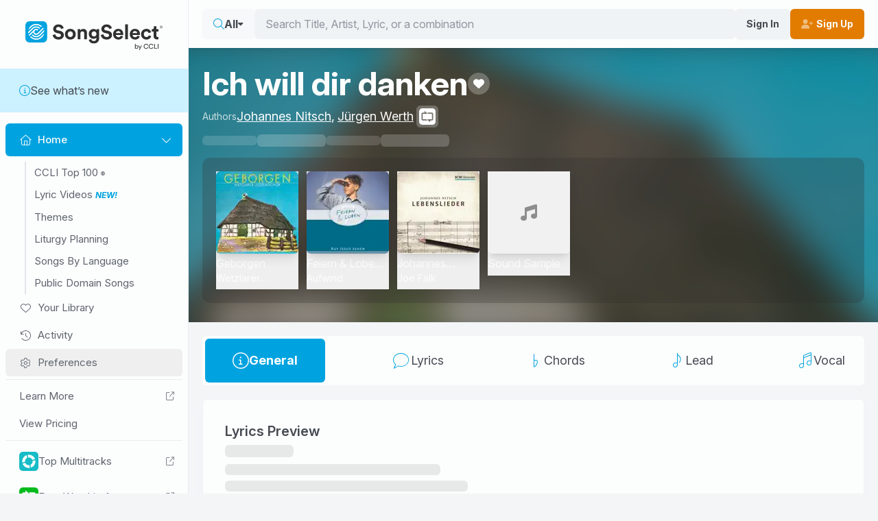

--- FILE ---
content_type: text/css
request_url: https://songselect.ccli.com/assets/SongRowPreview-0fp_bBAw.css
body_size: -2605
content:
.songpreview-icon[data-v-dd6cfd5d]{font-size:1.25em;--tw-text-opacity:1;color:hsl(217 8% 60%/var(--tw-text-opacity))}.songpreview-icon[data-v-dd6cfd5d]:hover{--tw-text-opacity:1;color:hsl(217 8% 70%/var(--tw-text-opacity))}button[data-v-dd6cfd5d]{border-radius:6px;outline-color:transparent;outline-offset:2px;outline-style:solid}button[data-v-dd6cfd5d]:focus-visible{outline-color:#2c2a29;z-index:10}.dark button[data-v-dd6cfd5d]:focus-visible{outline-color:#fcfdfd}button.always-show[data-v-dd6cfd5d]{opacity:100%!important}button.always-white[data-v-dd6cfd5d]:focus-visible{outline-color:#fff!important}button.always-white[data-v-dd6cfd5d] .songpreview-icon i,button.always-white[data-v-dd6cfd5d] .songpreview-icon svg{color:#fff!important}button.always-white[data-v-dd6cfd5d] .progress-ring__circle{stroke:#fff!important}button[data-v-dd6cfd5d]{display:inline-block;height:100%;padding:0;position:relative;width:100%}.album-artwork-wrapper[data-v-dd6cfd5d],button.with-album-cover[data-v-dd6cfd5d]{height:3rem;width:3rem}.album-artwork-wrapper[data-v-dd6cfd5d] img{--tw-shadow:0 10px 15px -3px rgba(0,0,0,.1),0 4px 6px -4px rgba(0,0,0,.1);--tw-shadow-colored:0 10px 15px -3px var(--tw-shadow-color),0 4px 6px -4px var(--tw-shadow-color);box-shadow:var(--tw-ring-offset-shadow,0 0 #0000),var(--tw-ring-shadow,0 0 #0000),var(--tw-shadow)}.icon-overlay[data-v-dd6cfd5d]{align-items:center;bottom:0;display:flex;justify-content:center;left:0;position:absolute;right:0;top:0;transition-duration:.15s;transition-property:all;transition-timing-function:cubic-bezier(.4,0,.2,1)}button.with-album-cover[data-v-dd6cfd5d] .icon-overlay{opacity:0;transition-duration:.15s;transition-property:all;transition-timing-function:cubic-bezier(.4,0,.2,1)}button.with-album-cover.always-show[data-v-dd6cfd5d] .icon-overlay,button.with-album-cover[data-v-dd6cfd5d]:focus-visible .icon-overlay,button.with-album-cover[data-v-dd6cfd5d]:hover .icon-overlay{opacity:1}button.with-album-cover.always-show .album-artwork-wrapper[data-v-dd6cfd5d],button.with-album-cover:focus-visible .album-artwork-wrapper[data-v-dd6cfd5d],button.with-album-cover:hover .album-artwork-wrapper[data-v-dd6cfd5d]{--tw-brightness:brightness(.75);filter:var(--tw-blur) var(--tw-brightness) var(--tw-contrast) var(--tw-grayscale) var(--tw-hue-rotate) var(--tw-invert) var(--tw-saturate) var(--tw-sepia) var(--tw-drop-shadow)}.empty-album-cover[data-v-dd6cfd5d]{align-items:center;border-radius:6px;display:flex;height:100%;justify-content:center;width:100%;--tw-bg-opacity:1;background-color:var(--fallback-b3,oklch(var(--b3)/var(--tw-bg-opacity)));--tw-text-opacity:1;color:var(--fallback-s,oklch(var(--s)/var(--tw-text-opacity)))}.bg-circle[data-v-dd6cfd5d]{--tw-bg-opacity:1;background-color:var(--fallback-b1,oklch(var(--b1)/var(--tw-bg-opacity)))}.with-album-cover .songpreview-icon[data-v-dd6cfd5d]{--tw-text-opacity:1;color:hsl(200 20% 99%/var(--tw-text-opacity))}


--- FILE ---
content_type: text/css
request_url: https://songselect.ccli.com/assets/YouTubePlayer-BT38uPzg.css
body_size: -1118
content:
.youtube-player[data-v-81c3ce97]{height:100%;width:100%}.youtube-player iframe[data-v-81c3ce97]{background:transparent!important;height:var(--1d4a768b)!important;width:var(--f42fe83c)!important}


--- FILE ---
content_type: text/css
request_url: https://songselect.ccli.com/assets/ThemeTag-CyLkyrna.css
body_size: -865
content:
.theme-tag[data-v-4148e534]{border-radius:6px;display:inline-block;--tw-bg-opacity:1;background-color:var(--fallback-b2,oklch(var(--b2)/var(--tw-bg-opacity)));font-family:InterVariable,Arial,sans-serif;padding:.25rem .5rem;transition-duration:.15s;transition-property:all;transition-timing-function:cubic-bezier(.4,0,.2,1)}.theme-tag[data-v-4148e534]:hover{--tw-brightness:brightness(.9);filter:var(--tw-blur) var(--tw-brightness) var(--tw-contrast) var(--tw-grayscale) var(--tw-hue-rotate) var(--tw-invert) var(--tw-saturate) var(--tw-sepia) var(--tw-drop-shadow)}.theme-tag[data-v-4148e534]:not(:last-of-type){margin-bottom:.25rem;margin-right:.25rem}@media screen{html.dark .theme-tag[data-v-4148e534]{--tw-text-opacity:1;color:hsl(200 20% 99%/var(--tw-text-opacity))}}


--- FILE ---
content_type: application/javascript
request_url: https://songselect.ccli.com/assets/AddToFavorites-BGVyANya.js
body_size: 367
content:
import{$ as E,b as P,o as z,F as j,R as H,e as L,v as K,c as O,t as U,_ as q}from"./index-Ch6GMUzg.js";import{d as G,k as J,e as I,c as C,a1 as Q,w as V,o as t,a as l,y as n,t as m,x as d,v as y,H as r,K as v,A as $,n as w,N as A,z as W}from"./vendor-C-Xc-fDb.js";import{v as X}from"./@vue-i18n-0wk--bAW.js";const Y={key:0,class:"sr-only"},Z={key:1,class:"sr-only"},x={key:0,class:"sr-only"},ee={key:1,class:"sr-only"},oe=G({__name:"AddToFavorites",props:{showId:{},songNumber:{},title:{},fitToContainer:{type:Boolean},onBusyBg:{type:Boolean}},setup(B){const s=E(),p=P(),F=J(),R=z(),o=B,g=j(),a=I(!1),{t:_}=X.useI18n(),N=C(()=>F.params.id||"");async function M(){await s.removeSongFromList(N.value,o.songNumber),g.successToast(_("SV._LIT_SongRemovedFromCurrentList",{title:o.title})),L.emit("songListUpdated",N.value),c("remove from current list")}Q(()=>S()),V(()=>o.songNumber,()=>S());function S(){var e,i,u;if(o.songNumber){if(!((e=p.profile)!=null&&e.signedIn)){a.value=!1;return}a.value=!1,(i=s.favSongNumbers)!=null&&i.includes?a.value=(u=s.favSongNumbers)==null?void 0:u.includes(o.songNumber):s.favSongNumbers&&!s.favSongNumbers.includes&&H.sendSilentError("favSongNumbers doesn't have 'include'",{favSongNumbers:s.favSongNumbers,typeofFavSongNumbers:typeof s.favSongNumbers,songNumber:o.songNumber})}}const h=C(()=>F.name==="favorites-list");async function b(){var e;(e=p.profile)!=null&&e.signedIn?(a.value=!a.value,a.value?(await s.addToFavorites(o.songNumber),g.successToast(_("SV.MES_AddedToFavoritesSuccess",{title:o.title})),c("add to personal favorites")):(await s.removeFromFavorites(o.songNumber),g.successToast(_("SV.MES_RemovedFromFavoritesSuccess",{title:o.title})),c("remove from personal favorites")),S()):R.showModal("SubscriberFeatureModal")}function D(e){s.addSongToSharedList(e),c("add to shared list")}function c(e){window.dataLayer.push({event:"favoritesDropdownAction",dropdown_action_type:e,song_number:o.songNumber}),window.dataLayer.push({song_number:void 0})}const T=I();return V(()=>{var e;return(e=T.value)==null?void 0:e.enableDOM},e=>{o.showId&&L.emit("alwaysShowId",o.showId)}),(e,i)=>{var k;const u=O,f=U;return e.songNumber&&e.title?(t(),l("div",{key:0,class:w(["add-to-favorites",{"fit-to-container":e.fitToContainer,"on-busy-bg":e.onBusyBg}])},[n(s).enableSharedFavorites&&((k=n(p).profile)!=null&&k.isAdmin)?(t(),m(K,{key:0,ref_key:"dropdown",ref:T,class:w([{"favorite-active":n(a)||n(h)},"favorite dropdown-end"]),onClick:i[1]||(i[1]=A(()=>{},["stop","prevent"]))},{"btn-label":d(()=>[y(u,{class:"fa-solid fa-heart"}),n(a)?(t(),l("span",Y,r(e.$t("S.LIT_RemoveFromFavorites")),1)):(t(),l("span",Z,r(e.$t("S.LIT_AddToFavorites")),1))]),default:d(()=>[n(a)?(t(),m(f,{key:1,"icon-before":"fa-light fa-circle-minus",class:"ga-favorites-dropdown",onClick:b},{default:d(()=>[v(r(e.$t("SV.LIT_RemoveFromPersonalList")),1)]),_:1})):(t(),m(f,{key:0,"icon-before":"fa-light fa-plus",class:"ga-favorites-dropdown",onClick:b},{default:d(()=>[v(r(e.$t("SV.LIT_AddToPersonalList")),1)]),_:1})),n(h)?(t(),m(f,{key:2,"icon-before":"fa-light fa-circle-minus",class:"ga-favorites-dropdown",onClick:M},{default:d(()=>[v(r(e.$t("SV.LIT_RemoveFromCurrentSharedList")),1)]),_:1})):$("",!0),y(f,{"icon-before":"fa-light fa-album-collection-circle-plus",class:"ga-favorites-dropdown",onClick:i[0]||(i[0]=se=>D(e.songNumber))},{default:d(()=>[v(r(e.$t("SV.LIT_AddToSharedList")),1)]),_:1})]),_:1},8,["class"])):(t(),l("div",{key:1,class:w(["favorite",{"favorite-active":n(a)}])},[W("button",{type:"button",class:"btn",onClick:A(b,["stop","prevent"])},[y(u,{class:"fa-solid fa-heart"}),n(a)?(t(),l("span",x,r(e.$t("S.LIT_RemoveFromFavorites")),1)):(t(),l("span",ee,r(e.$t("S.LIT_AddToFavorites")),1))])],2))],2)):$("",!0)}}}),re=q(oe,[["__scopeId","data-v-3b8e73a6"]]);export{re as _};
//# sourceMappingURL=AddToFavorites-BGVyANya.js.map


--- FILE ---
content_type: application/javascript
request_url: https://songselect.ccli.com/assets/CopyIcon-XpPN84Dw.js
body_size: -421
content:
import{_ as b}from"./Tooltip.vue_vue_type_script_setup_true_lang-CUANVtiO.js";import{z as C,e as T,c as g,_ as k}from"./index-Ch6GMUzg.js";import{v}from"./@vue-i18n-0wk--bAW.js";import{d as x,e as c,o as i,t as B,x as I,y as t,a as h,n as S,v as V,z as w,H as z,A as L}from"./vendor-C-Xc-fDb.js";const N=["id"],A={class:"sr-only"},$=x({__name:"CopyIcon",props:{value:{},id:{},busyBg:{type:Boolean}},emits:["click"],setup(r,{emit:l}){const p=C(),{t:s}=v.useI18n(),_=r,u=l,d=(()=>{var o;return!!((o=navigator==null?void 0:navigator.clipboard)!=null&&o.writeText)})(),e=c(s("SV.LIT_ClickToCopy"));async function m(){await p.copyToClipboard(_.value),e.value=s("SV.LIT_CopiedToClipboard"),u("click")}T.on("languageUpdated",a);function a(){e.value=s("SV.LIT_ClickToCopy")}const n=c(null);return(o,j)=>{const f=g,y=b;return i(),B(y,{text:t(e),class:"inline","disable-tab-index":"","focusable-ref":t(n)},{default:I(()=>[t(d)?(i(),h("button",{key:0,id:o.id,ref_key:"button",ref:n,class:S(["copy-btn",{"busy-bg":o.busyBg}]),onClick:m,onMouseleave:a},[V(f,{class:"fa-light fa-copy"}),w("span",A,z(t(e)),1)],42,N)):L("",!0)]),_:1},8,["text","focusable-ref"])}}}),M=k($,[["__scopeId","data-v-d83a8d0a"]]);export{M as _};
//# sourceMappingURL=CopyIcon-XpPN84Dw.js.map


--- FILE ---
content_type: application/javascript
request_url: https://songselect.ccli.com/assets/index-Ch6GMUzg.js
body_size: 56775
content:
const __vite__mapDeps=(i,m=__vite__mapDeps,d=(m.f||(m.f=["assets/SelectEmailModal-6FLwvjl7.js","assets/Modal-BI67gwMC.js","assets/Image.vue_vue_type_script_setup_true_lang-Dqp_jqUR.js","assets/vendor-C-Xc-fDb.js","assets/@intlify-GNM7FBVq.js","assets/Image-dDUldXCG.css","assets/Modal-BnY3Xr4l.css","assets/@vue-i18n-0wk--bAW.js","assets/SelectEmailModal-DoSqg4DX.css","assets/ConfirmDeleteFavoritesListModal-DWQHN55n.js","assets/WelcomeModal-BTRNlSE3.js","assets/SignInModal-D3FOYFZn.js","assets/UpgradeRequiredModal-CsexAwfq.js","assets/SSRequiredModal-ByYtrnMj.js","assets/SubscriberFeatureModal-DI3tZZuJ.js","assets/UnsupportedBrowserModal-DKkkrjgV.js","assets/UnsupportedBrowserModal-CIRuX77H.css","assets/ShareModal-CwQlP_x2.js","assets/ShareStore-a1jQYxDw.js","assets/PreferenceModal-BO3H1Uc3.js","assets/FormSelect-Bv4q3CB5.js","assets/FormSelect-7rm-2AMF.css","assets/PreferenceModal-DN1jRTKr.css","assets/InviteUserModal-CAwRmkpb.js","assets/FormCheck-B6yG22ZL.js","assets/FormCheck-OqGNlHwM.css","assets/FormInput-k5CV-ORo.js","assets/FormInput-BTD_Rw5n.css","assets/Form-CKR2709i.js","assets/Form-CAseHumY.css","assets/InviteUserModal-D6a7-EUX.css","assets/ChordProInfoModal-CjH9Mvr7.js","assets/AddSongModal-ZaqL6ok6.js","assets/BasePagination-OAJ7ETIz.js","assets/BasePagination-UHGWR1Xf.css","assets/SongListTable-BN_TYokV.js","assets/AddToFavorites-BGVyANya.js","assets/AddToFavorites-C7A9i5Hc.css","assets/Tooltip.vue_vue_type_script_setup_true_lang-CUANVtiO.js","assets/SongRowPreview-Bjn0Sxpd.js","assets/SongRowPreview-0fp_bBAw.css","assets/asian-text-CAxVJk7t.js","assets/SongListTable-JC12Y9Eh.css","assets/AddSongModal-ClQnhBna.css","assets/MaxSongModal-HRrYm7DA.js","assets/NavGuardModal-DxfV0R-s.js","assets/NavGuardStore-CxtKOLU1.js","assets/NewListModal-BlATtqW4.js","assets/RenameListModal-BvruFhCY.js","assets/SelectListModal-BJm2Ixvh.js","assets/AlbumArtworkMosaic-CewdOTlU.js","assets/AlbumArtworkMosaic-BsUptHXZ.css","assets/SelectProfileModal-B96tZfKI.js","assets/UniqueSongsAboutModal-BPKXE2tE.js","assets/UniqueSongsAboutModal-WevQIyqr.css","assets/AddFilterDropdownModal-Ciapez0H.js","assets/FilterItemInputCheckbox.vue_vue_type_script_setup_true_lang-DuqjXaD7.js","assets/FilterItemInputCheckbox-uJm4d9c7.css","assets/SongSearchStore-Ba1ul9Pk.js","assets/trademark-zJf8tBvE.js","assets/lv-publisher-Z5KIPs6C.js","assets/ConfirmResetSettingsModal-ErG-O3fO.js","assets/ConfirmClearStylesModal-D8Y6_s5c.js","assets/NewFeaturesModal-CsOPwNaq.js","assets/LyricVideoBetaBadge-C_8xy9YY.js","assets/LyricVideoBetaBadge-BCuif52P.css","assets/lyric-videos-feedback-Dq1zF-M-.js","assets/ConfirmDisconnectIntegrationModal-DJWABBrS.js","assets/CCLITop100Modal-BXef5IEV.js","assets/CCLITop100Modal-Cxd2O3hV.css","assets/CCLITopSongsModal-CbbYLbok.js","assets/CCLITopSongsModal-wAB9q-mZ.css","assets/SetlistDetailsModal-BttaEWwu.js","assets/DateStore-o1nUOzop.js","assets/SetlistDetailsModal-B5uWAZjh.css","assets/ConfirmDeleteSetlistModal-D-F8L_uE.js","assets/AddLyricVideosModal-CAO336H2.js","assets/LVThumbnail-BZy017Sq.js","assets/LVThumbnail-B0y4ZIJ_.css","assets/AddLyricVideosModal-9SGWvT1M.css","assets/AddLyricVideoToSetlistModal-DfFXQJ6T.js","assets/BrowseLVSetlist-Btr9OSjL.js","assets/Placeholder.vue_vue_type_script_setup_true_lang-CCl417f_.js","assets/BrowseLVSetlist-DFMMcoTI.css","assets/AddLyricVideoToSetlistModal-CeF9bzyL.css","assets/ChangeAttendanceModal-YGPw7aGX.js","assets/LyricVideoKeyboardShortcutsModal-DrFJqUiL.js","assets/LyricVideoFilterModal-CTpbVZ15.js","assets/LyricVideoFilterModal-CxnBL53D.css","assets/CreateSetlistOrganizationNeededSignInModal-yC2DCrUz.js","assets/darkmode-awB1en75.css","assets/SignedInProfileButton-Dp3P6Lo2.js","assets/SignedInProfileButton-B7Uiq0sR.css","assets/DropdownContents-BMc_htf4.js","assets/floating-ui.vue-B6rnasZV.js","assets/DropdownContents-Bu5x2MCv.css","assets/Home-zgTBqWcp.js","assets/Home-m6WzvxJ8.css","assets/Base-Bll49HOb.js","assets/Results-MtmzqALl.js","assets/Card-DLoEbM2O.js","assets/Card-d-4krQdv.css","assets/Results-0jsCpV5q.css","assets/Demo-CorKediQ.js","assets/LyricVideoAdmin-BMvKz-8P.js","assets/FormSlider-C_jJoa7y.js","assets/FormSlider-eHgspdqK.css","assets/ToolbarButtonDropdown-7x_V9wtH.js","assets/ToolbarButtonDropdown-D_Wne_4O.css","assets/ToolbarButton-AQbENfKe.js","assets/ToolbarButton-YNXaNqSK.css","assets/CircularProgressBar-DTc2d8_r.js","assets/CircularProgressBar-JdFS_Tic.css","assets/LyricVideoAdmin-Dp1JK4nP.css","assets/Demo-D9gC7Ihj.css","assets/LyricVideosHome-dgM7PHYd.js","assets/NoSetlistsAvailable-nH_kIRhW.js","assets/NoSetlistsAvailable-BNhugzhw.css","assets/VideoPlayer-amvsix_o.js","assets/VideoPlayer-53LxfnwM.css","assets/LyricVideosHome-AaHB6XBo.js","assets/HomeHorizontalScroll-D4-poLPv.js","assets/MediaSliderItem-DFTul8Kz.js","assets/MediaSliderItem-Bk3LDtIa.css","assets/AlbumArtwork-CdKClX-d.js","assets/AlbumArtwork-BwS8e5KL.css","assets/HomeHeader-By02qTah.js","assets/HomeHeader-CNK2-Etz.css","assets/HomeHorizontalScroll-w8INVZuH.css","assets/sample-image-uPRv4Y9a.js","assets/LyricVideosHome-DOEZ7btf.css","assets/NotFound-CD96j87w.js","assets/FullScreenMessage-DSyYvIrL.js","assets/FullScreenMessage-CENjbJoa.css","assets/NotFound-BrS3Fk9y.css","assets/LyricVideosHome-rcBm_e3h.css","assets/AllSetlists-Cth-Gf_a.js","assets/PageHeader-Dyq8___-.js","assets/SongsByLanguageArtCover-BjTWQHbw.js","assets/SongsByLanguageArtCover-CP3--zIs.css","assets/PageHeader-NLfL7Pyb.css","assets/BackButton-C5khT3SK.js","assets/BackButton-DrWePwlc.css","assets/AllSetlists-CnhKF6-2.css","assets/ViewSetlist-BjGMV4Jt.js","assets/LyricVideoPurchaseCTA-C4y7ScsA.js","assets/SongDetailsAlert.vue_vue_type_script_setup_true_lang-BVccTadd.js","assets/LyricVideoPurchaseCTA-BRUaBKQk.css","assets/ViewSetlist-BcDAnu0E.css","assets/AllLyricVideosV2-DPSzmnWt.js","assets/Pagination.vue_vue_type_script_setup_true_lang-CUiYzrbL.js","assets/BrowseLVItem-BTHz8RNr.js","assets/BrowseLVItem-CYeszyev.css","assets/AllLyricVideosV2-BiYgzjHs.css","assets/BrowseLyricVideo-B7BiXUrh.js","assets/BrowseLyricVideo-BLeCSbFi.css","assets/SearchResultsPage-Bv7mT9ua.js","assets/SearchResults.vue_vue_type_script_setup_true_lang-BfkT7Guz.js","assets/LiturgyMassSettingSelect.vue_vue_type_script_setup_true_lang-CObSoDOA.js","assets/activated-watch-ri5T1B-Q.js","assets/SearchResultsPage-PrgKx-XZ.css","assets/TopSongs-DWsXmPlC.js","assets/ArtButton-d6_QjFD0.js","assets/ArtButton-C-RLnt9M.css","assets/TopSongs-C7uiJtJo.css","assets/LiturgyCalendar-DxlwfpPR.js","assets/RoundTextButton-vkTTcdvE.js","assets/RoundTextButton-Bb6why2j.css","assets/LiturgyCalendar-BmFCn27P.css","assets/ResponsorialPsalms-BOPTGJK2.js","assets/ResponsorialPsalms-CLOATa2P.css","assets/LiturgyDate-BT3xRcLC.js","assets/LiturgyDate-BLTOT9OF.css","assets/SongsByLanguage-jIXNW2kQ.js","assets/SongsByLanguage-GWXS95Dn.css","assets/Themes-CV7h6E7i.js","assets/ThemeTag-dR5OayEL.js","assets/ThemeTag-CyLkyrna.css","assets/Themes-Cw9_gmWL.css","assets/SongTemplate-GE6p7inS.js","assets/NoAuthReason-Bqa7fC8f.js","assets/CopyIcon-XpPN84Dw.js","assets/CopyIcon-F-8mQ1ta.css","assets/SongTemplate-DUS2aV78.css","assets/General-CJs4h4iK.js","assets/YouTubePlayer-Bqin5svt.js","assets/YouTubePlayer-BT38uPzg.css","assets/SongDetailsAlertNotAuthenticated.vue_vue_type_script_setup_true_lang-dJkQ6ukH.js","assets/General-CV106PVK.css","assets/Lyrics-DGty8j2t.js","assets/download-CnkTMaP8.js","assets/TooltipContents-DapanzQb.js","assets/TooltipContents-DbZB8BSb.css","assets/download-CnhCljlq.css","assets/ToolbarFontSize-SZqcYEQ4.js","assets/ToolbarFontSize-CYBPgFQP.css","assets/ToolbarSeparator-DG6msBca.js","assets/ToolbarSeparator-BYgt14M2.css","assets/Lyrics-BORtBRhT.css","assets/ChordSheet-H6SJJ111.js","assets/PDFStore-D7HMnhUP.js","assets/ChordSheet-LwgK0zrY.css","assets/LeadSheet-C1BAlg4J.js","assets/SheetMusic.vue_vue_type_script_setup_true_lang-BshOilpn.js","assets/SheetMusic-BETLaHCL.css","assets/VocalSheet-Cx_-H58J.js","assets/Help-BI3qgI1U.js","assets/FavoritesTemplate-CNNQEXn0.js","assets/RouterTab-BN-f6m1h.js","assets/RouterTab-B0wFTXvU.css","assets/Personal-Be64xiJJ.js","assets/Shared-Cf7Ea_Dg.js","assets/Shared-CQMVBz3w.css","assets/Folder-BMh8Fxdm.js","assets/Folder-BDoYiics.css","assets/ActivityTemplate-CZn1hfLF.js","assets/UniqueSongs-DuZ9yPIl.js","assets/ActivityDetail-CA_Rl0ft.js","assets/ActivityDetail-C_BcmH96.css","assets/SpotifyCallback-1wxuisWV.js","assets/Pricing-CHeqwGWN.js","assets/Pricing-DUO9jqqK.css","assets/TermsOfUse-DqmUF6iA.js","assets/TermsOfUse-DLed1VMX.css","assets/Redirect-BhSIk4w6.js","assets/main-DIWy13ic.css"])))=>i.map(i=>d[i]);
var Eo=Object.defineProperty;var Co=(e,t,s)=>t in e?Eo(e,t,{enumerable:!0,configurable:!0,writable:!0,value:s}):e[t]=s;var St=(e,t,s)=>Co(e,typeof t!="symbol"?t+"":t,s);import{d as ge,c as k,o as g,a as G,n as ee,b as ye,e as w,u as ft,w as he,f as wt,m as Ao,g as ot,h as Lt,i as et,S as no,j as so,B as Po,p as Mo,k as nt,l as ko,q as ao,s as Vo,t as M,v as Z,x as X,y as l,z as R,A as E,T as Ro,C as Et,D as Ze,E as je,F as Qe,G as ne,H as j,I as ve,J as gt,K as ie,L as Do,M as tt,N as Ye,O as io,P as Oo,Q as No,R as ro,U as lo,V as ut,W as Fo,X as xt,Y as Wt,Z as Uo,_ as co,$ as Bo,a0 as $o,a1 as Go,a2 as zo,a3 as xo,a4 as Wo,a5 as jo,a6 as Ho}from"./vendor-C-Xc-fDb.js";import{v as Ve}from"./@vue-i18n-0wk--bAW.js";import"./@intlify-GNM7FBVq.js";function li(){import.meta.url,import("_").catch(()=>1),async function*(){}().next()}(function(){const t=document.createElement("link").relList;if(t&&t.supports&&t.supports("modulepreload"))return;for(const n of document.querySelectorAll('link[rel="modulepreload"]'))o(n);new MutationObserver(n=>{for(const a of n)if(a.type==="childList")for(const r of a.addedNodes)r.tagName==="LINK"&&r.rel==="modulepreload"&&o(r)}).observe(document,{childList:!0,subtree:!0});function s(n){const a={};return n.integrity&&(a.integrity=n.integrity),n.referrerPolicy&&(a.referrerPolicy=n.referrerPolicy),n.crossOrigin==="use-credentials"?a.credentials="include":n.crossOrigin==="anonymous"?a.credentials="omit":a.credentials="same-origin",a}function o(n){if(n.ep)return;n.ep=!0;const a=s(n);fetch(n.href,a)}})();const qo="modulepreload",Yo=function(e){return"/"+e},jt={},v=function(t,s,o){let n=Promise.resolve();if(s&&s.length>0){document.getElementsByTagName("link");const a=document.querySelector("meta[property=csp-nonce]"),r=(a==null?void 0:a.nonce)||(a==null?void 0:a.getAttribute("nonce"));n=Promise.allSettled(s.map(i=>{if(i=Yo(i),i in jt)return;jt[i]=!0;const u=i.endsWith(".css"),c=u?'[rel="stylesheet"]':"";if(document.querySelector('link[href="'.concat(i,'"]').concat(c)))return;const _=document.createElement("link");if(_.rel=u?"stylesheet":qo,u||(_.as="script"),_.crossOrigin="",_.href=i,r&&_.setAttribute("nonce",r),document.head.appendChild(_),u)return new Promise((I,b)=>{_.addEventListener("load",I),_.addEventListener("error",()=>b(new Error("Unable to preload CSS for ".concat(i))))})}))}return n.then(a=>{for(const r of a||[]){if(r.status!=="rejected")continue;const i=new Event("vite:preloadError",{cancelable:!0});if(i.payload=r.reason,window.dispatchEvent(i),!i.defaultPrevented)throw r.reason}return t()})},Ne=ge({__name:"FAIcon",props:{class:{}},setup(e){const t=e;return k(()=>t.class.includes("fa-kit")||!1),k(()=>t.class.split(" ").filter(s=>s).filter(s=>s.match(/^fa-/)).filter(s=>!["fa-light","fa-regular","fa-thin","fa-kit","fa-solid","fa-spin","fa-fw","fa-2x","fa-3x","fa-4x","fa-5x"].includes(s))),k(()=>t.class.split(" ").find(s=>["fa-light","fa-regular","fa-thin","fa-kit","fa-solid"].includes(s))),k(()=>t.class.split(" ").filter(s=>!s.match(/^fa-/))),k(()=>!!t.class.split(" ").find(s=>s==="fa-fw")),k(()=>!!t.class.split(" ").find(s=>s==="fa-spin")),k(()=>{var s;return((s=t.class.split(" ").find(o=>["fa-2x","fa-3x","fa-4x","fa-5x"].includes(o)))==null?void 0:s.split("-")[1])||void 0}),(s,o)=>(g(),G("i",{class:ee(s.class)},null,2))}});class st extends Error{constructor(s,o=!1,...n){super(...n);St(this,"customData");St(this,"ignoreError");this.customData=s,this.ignoreError=o}}function we(){function e(...s){window.debug&&console.log(...s)}function t(...s){window.debug&&console.trace(...s)}return{log:e,trace:t}}const _t=ye("busy",()=>{const e=w(!1);function t(){e.value=!0}function s(){e.value=!1}return{busy:e,showBusy:t,hideBusy:s}});let Ht=!1;function Ko(){if(Ht)return;Ht=!0;const e=document.createElement("div");e.className="scrollbar-measure",e.style.width="100px",e.style.height="100px",e.style.overflow="scroll",e.style.position="absolute",e.style.top="-9999px",document.body.appendChild(e);const t=e.offsetWidth-e.clientWidth;document.body.removeChild(e),document.documentElement.style.setProperty("--scrollbar-width","".concat(t,"px"))}function Tt(e){const t=e.querySelector('button, [href], input, select, textarea, [tabindex]:not([tabindex="-1"])');return t?(t.focus(),!0):!1}const xe=ye("mobile",()=>{const e="250px",t="lg",s=w(!1),o=w(!1),n=we();function a(c){o.value=c}const{width:r}=ft();he(r,()=>{r.value>=1024&&s.value?u(!1):r.value<1024&&s.value&&i(!0)});function i(c){var _,I,b,y;c?((_=document.querySelector("#SiteHeader"))==null||_.setAttribute("inert","true"),(I=document.querySelector(".app-wrapper > .below-header"))==null||I.setAttribute("inert","true")):((b=document.querySelector("#SiteHeader"))==null||b.removeAttribute("inert"),(y=document.querySelector(".app-wrapper > .below-header"))==null||y.removeAttribute("inert"))}wt("Escape",()=>{s.value&&u(!1)});function u(c){var _;if(n.log("toggling nav"),typeof c<"u"?s.value=!!c:s.value=!s.value,s.value){console.log("showing mobile nav"),i(!0);const I=document.querySelector("#SiteNav");I&&Tt(I)}else i(!1),r.value<1024&&((_=document.querySelector("#MobileNavButton"))==null||_.focus())}return{showMobileNav:s,toggleMobileNav:u,mobileWidth:e,hideMenuOnBreakpoint:t,searchBarFocus:o,setSearchBarFocus:a}});function ht(e=200){return new Promise(t=>setTimeout(t,e))}function pi(e,t){const s="fontScript".concat(e);if(document.querySelector("#".concat(s)))return;const n=document.createElement("link");n.rel="stylesheet",n.href=t,n.id=s,document.head.appendChild(n)}function Ct(e,t){if(document.querySelector("#".concat(t)))return Promise.resolve();const o=document.createElement("script");return o.id=t,o.setAttribute("src",e),new Promise(n=>{o.addEventListener("load",()=>{n()}),document.body.appendChild(o)})}async function Ee(e){let t=0;for(;!e();)await new Promise(s=>setTimeout(()=>s(),100)),t++,t===50&&we().log("still waiting")}function uo(e){for(const t of Object.keys(e))for(const s of Object.keys(e[t]))e[t][s]!==null&&e[t][s].replaceAll&&(e[t][s]=e[t][s].replaceAll("|","{'|'}"));return e}function At(e){return JSON.parse(JSON.stringify(e))}function dt(e,t){const s=At(e);return s.sort((o,n)=>{const a=t(o),r=t(n);return a<r?-1:r<a?1:0}),s}function gi(e){const t=At(e);for(let s=t.length-1;s>0;s--){const o=Math.floor(Math.random()*(s+1));[t[s],t[o]]=[t[o],t[s]]}return t}let qt=0;function Oe(e){return qt++,"".concat(e||"uniq","-").concat(qt)}function fi(e){return e<10?"0".concat(e.toString()):e.toString()}function _i(e){return e?e.split(" ").map(s=>s.charAt(0).toUpperCase()+s.slice(1)).join(" "):""}const ke=Ao(),Ge=ye("modal",()=>{const e=w(""),t=w(!1),s=w({});he(e,async()=>{e.value?(await ot(),document.body.classList.add("modal-open")):document.body.classList.remove("modal-open")});function o(){t.value=!1}let n=null;async function a(c,_){var y;n=document.activeElement,Ko(),s.value=_||{},e.value=c,t.value=!0,xe().toggleMobileNav(!1),(y=document.querySelector("#app"))==null||y.setAttribute("inert","true"),await Ee(()=>!!document.querySelector(".modal .modal-content"));const b=document.querySelector(".modal .modal-content .modal-body");b&&(Tt(b)||Tt(document.querySelector(".modal .modal-content")))}wt("Escape",()=>{e.value&&i()});function r(){var c;(c=document.querySelector("#app"))==null||c.removeAttribute("inert"),n==null||n.focus(),n=null}function i(){ke.emit("hideAllModals"),setTimeout(u,300)}function u(){e.value="",r()}return{showModal:a,hideModal:i,enabledModal:e,disposeAllModals:u,showBusy:t,onModalMount:o,props:s,onHideModal:r}});var de=(e=>(e[e.Loading=0]="Loading",e[e.Ready=1]="Ready",e[e.Error=2]="Error",e))(de||{});const Jo=/Edge?\/(1{2}9|1[2-9]\d|[2-9]\d{2}|\d{4,})(\.\d+|)(\.\d+|)|Firefox\/(1{2}9|1[2-9]\d|[2-9]\d{2}|\d{4,})\.\d+(\.\d+|)|Chrom(ium|e)\/(109|1[1-9]\d|[2-9]\d{2}|\d{4,})\.\d+(\.\d+|)|(Maci|X1{2}).+ Version\/(16\.([6-9]|\d{2,})|(1[7-9]|[2-9]\d|\d{3,})\.\d+)([,.]\d+|)( \(\w+\)|)( Mobile\/\w+|) Safari\/|Chrome.+OPR\/(10[3-9]|1[1-9]\d|[2-9]\d{2}|\d{4,})\.\d+\.\d+|(CPU[ +]OS|iPhone[ +]OS|CPU[ +]iPhone|CPU IPhone OS|CPU iPad OS)[ +]+(16[._]([6-9]|\d{2,})|(1[7-9]|[2-9]\d|\d{3,})[._]\d+)([._]\d+|)|Opera Mini|Android:?[ /-](1{2}9|1[2-9]\d|[2-9]\d{2}|\d{4,})(\.\d+|)(\.\d+|)|Mobile Safari.+OPR\/(7[3-9]|[89]\d|\d{3,})\.\d+\.\d+|Android.+Firefox\/(1{2}9|1[2-9]\d|[2-9]\d{2}|\d{4,})\.\d+(\.\d+|)|Android.+Chrom(ium|e)\/(1{2}9|1[2-9]\d|[2-9]\d{2}|\d{4,})\.\d+(\.\d+|)|Android.+(UC? ?Browser|UCWEB|U3)[ /]?(15\.([5-9]|\d{2,})|(1[6-9]|[2-9]\d|\d{3,})\.\d+)\.\d+|SamsungBrowser\/(2[2-9]|[3-9]\d|\d{3,})\.\d+|Android.+MQ{2}Browser\/(13(\.([1-9]|\d{2,})|)|(1[4-9]|[2-9]\d|\d{3,})(\.\d+|))(\.\d+|)|K[Aa][Ii]OS\/(2\.([5-9]|\d{2,})|([3-9]|\d{2,})\.\d+)(\.\d+|)/,Re=ye("app",()=>{const e=w(!1),t=!0,s=!1,o=/iPad|Macintosh/.test(navigator.userAgent)&&"ontouchend"in document,n=!0;function a(y){Lt({title:y.title,meta:[{name:"description",content:y.description}]})}function r(y){Lt({meta:[{name:"description",content:y}]})}function i(y){Lt({title:y})}const u=Jo.test(navigator.userAgent);function c(){u||Ge().showModal("UnsupportedBrowserModal")}function _(){const y=document.createElement("canvas");return y.getContext&&y.getContext("2d")?y.toDataURL("image/webp").indexOf("data:image/webp")==0:!1}const I=w(_()),b=w(window.self!==window.top);return{checkBrowserSupport:c,browserSupported:u,productionMode:t,enableNewSSMessaging:n,updateTitleAndDescription:a,updateTitle:i,updateDescription:r,isMobileApp:s,showFooter:e,webpSupported:I,isIPadDevice:o,inIFrame:b}});function Zo(){const e=new Date,t=new Date(e.getFullYear(),0,10),s=new Date(e.getFullYear(),6,1);return e>t&&e<s}const Yt=e=>e.replace(/(&#(\d+);)/g,(t,s,o)=>String.fromCharCode(o)),Xo=ye("home",()=>{const e=_t(),t=Pe(),s=w(de.Loading),o=w(null);async function n(){o.value=null,s.value=de.Loading,e.showBusy();try{if(o.value=await t.get("/GetHomeData"),!o.value)throw new Error("Home data missing");Zo()&&(o.value.popularThemes=o.value.popularThemes.filter(a=>!a.searchQuery.toLowerCase().includes("theme_christmas"))),o.value.banners.forEach(a=>{a.id=Oe("banner"),a.text.title=Yt(a.text.title),a.text.subtitle=Yt(a.text.subtitle)}),s.value=de.Ready}catch(a){s.value=de.Error}e.hideBusy()}return{getHomeData:n,status:s,data:o}}),Kt={BASE_URL:"/",DEV:!1,LEGACY:!1,MODE:"production",PROD:!0,SSR:!1,VITE_API_BASEURL:"/api",VITE_BUILD_VERSION:"2025.11.12 (CCLI.SongSelectVue.Prod.26425.8b5dd186)",VITE_ENABLE_AZURE_IMAGE_PROXY:"1",VITE_ENABLE_BETA_TOGGLE:"1",VITE_ENABLE_CCLI_TOP_100_BY_LANGUAGE:"new",VITE_ENABLE_CCLI_TOP_100_NEW:"1",VITE_ENABLE_CF_IMAGE_OPTIMIZATION:"1",VITE_ENABLE_DARK_MODE:"1",VITE_ENABLE_FULL_SONG_PLAYBACK:"new",VITE_ENABLE_HOME_CHRISTMAS:"0",VITE_ENABLE_HOME_RECENTLY_VIEWED:"1",VITE_ENABLE_HOME_TOP_EASTER:"0",VITE_ENABLE_LYRIC_VIDEO_MVP:"new",VITE_ENABLE_NEW_SS_MSG:"1",VITE_ENABLE_PROFILE_INVITE_USER:"new",VITE_ENABLE_RECORDING_FOCUS_SONG_DETAIL_LAYOUT:"new",VITE_ENABLE_REHEARSE:"0",VITE_ENABLE_SHARED_FAVORITES:"0",VITE_ENABLE_SHEETMUSIC_CHORDS_FONT_SETTINGS:"1",VITE_ENABLE_SHEETMUSIC_LYRIC_FONT_SETTINGS:"1",VITE_ENABLE_SHEETMUSIC_MIDI_SCROLL_IMPROVEMENTS:"1",VITE_ENABLE_SHEETMUSIC_RENDERER_NEW_PIPELINE:"alpha",VITE_ENABLE_SPOTIFY:"new",VITE_ENABLE_SPRING_HARVEST_BANNER:"1",VITE_ENABLE_YOUTUBE_JSON:"1",VITE_OUTDIR:"./../wwwroot",VITE_RAYGUN_KEY:"OlSdYRZX7hK9WssOGsFIg",VITE_REHEARSE_API_BASE:"https://rehearse-api.ccli.com",VITE_SIGN_IN_URL:"https://profile.ccli.com",VITE_USER_NODE_ENV:"production"},Fe=ye("beta",()=>{const e=et("ss-beta-enabled",!1),{t}=Ve.useI18n(),s=Te(),o=k({get:()=>s.profile&&e.value&&s.profile.signedIn||!1,set:V=>{e.value=V}}),n=Pe();function a(){return new URLSearchParams(window.location.search).get("alpha")==="1"}const r=w(a()),i=k(()=>({recordingFocusLayout:{env:"VITE_ENABLE_RECORDING_FOCUS_SONG_DETAIL_LAYOUT",description:t("SV.MES_NewFeaturesRecordingFocus")},fullSongPlayback:{env:"VITE_ENABLE_FULL_SONG_PLAYBACK",description:t("SV.MES_NewFeaturesFullSongPlayback")},ccliTop100New:{env:"VITE_ENABLE_CCLI_TOP_100_NEW",description:t("SV.MES_NewFeaturesCCLITop100Homepage")},ccliTop100ByLanguage:{env:"VITE_ENABLE_CCLI_TOP_100_BY_LANGUAGE",description:t("SV.MES_NewFeaturesCCLITop100ByLanguage")},inviteUser:{env:"VITE_ENABLE_PROFILE_INVITE_USER",description:t("SV.MES_NewFeaturesInviteUsers")},chordFontSettings:{env:"VITE_ENABLE_SHEETMUSIC_CHORDS_FONT_SETTINGS",description:t("SV.MES_NewFeaturesCustomizedFontsLyricsChords")},midiScrollImprovements:{env:"VITE_ENABLE_SHEETMUSIC_MIDI_SCROLL_IMPROVEMENTS",description:t("SV.MES_NewFeaturesAutoScrollMidi")},lyricFontSettings:{env:"VITE_ENABLE_SHEETMUSIC_LYRIC_FONT_SETTINGS",description:""},recentlyViewed:{env:"VITE_ENABLE_HOME_RECENTLY_VIEWED",description:t("SV.MES_NewFeaturesSeeRecentlyViewed")},sharedFavorites:{env:"VITE_ENABLE_SHARED_FAVORITES",description:t("SV.MES_NewFeaturesCreateAndSaveSongLists")},sheetmusicPipeline:{env:"VITE_ENABLE_SHEETMUSIC_RENDERER_NEW_PIPELINE",description:"Enable the use of the new sheetmusic pipeline for rendering lead/vocal sheets."},lyricVideoMVP:{env:"VITE_ENABLE_LYRIC_VIDEO_MVP",description:"Try out Lyric Videos, and explore their customization features."},rehearse:{env:"VITE_ENABLE_REHEARSE",description:"Try out Rehearse, our new practice tool for musicians.",additionalCheck:()=>{var V;return!!((V=s.profile)!=null&&V.isTestOrg)}}})),u=w({}),c=k(()=>{const V=[];return Object.keys(i.value).forEach(h=>{var O;D(i.value[h].env,"new")&&(h==="lyricVideoMVP"&&((O=s.profile)!=null&&O.featureToggles.enableLyricVideos)||h!=="lyricVideoMVP")&&V.push(i.value[h])}),V}),_=k(()=>{const V=[];return Object.keys(i.value).forEach(h=>{var O;D(i.value[h].env,"new")&&(h==="lyricVideoMVP"&&((O=s.profile)!=null&&O.featureToggles.enableLyricVideos)||h!=="lyricVideoMVP")&&V.push(h)}),V}),I=k(()=>{const V=[];return Object.keys(i.value).forEach(h=>{var O;if(D(i.value[h].env,"beta")){let p=!1;i.value[h].additionalCheck?i.value[h].additionalCheck()&&(p=!0):p=!0,p&&(h==="lyricVideoMVP"&&((O=s.profile)!=null&&O.featureToggles.enableLyricVideos)||h!=="lyricVideoMVP")&&V.push(i.value[h])}}),V}),b=k(()=>{const V=[];return Object.keys(i.value).forEach(h=>{(D(i.value[h].env,"beta")||D(i.value[h].env,"alpha-beta")&&r.value)&&(i.value[h].additionalCheck?i.value[h].additionalCheck()&&V.push(h):V.push(h))}),V}),y=k(()=>I.value.length>0),T=k(()=>I.value.flatMap(V=>V.description).filter(V=>!!V)),d=k(()=>c.value.flatMap(V=>V.description).filter(V=>!!V)),f=w(!1);function m(){const V={};Object.keys(i.value).forEach(h=>{V[h]=q(i.value[h].env,o.value,i.value[h].additionalCheck)}),u.value=V}m(),he(o,m),he(o,C);function P(V){o.value=V,f.value=!0,m()}function C(){var V;(V=s.profile)!=null&&V.signedIn&&f.value?n.post("/UpdateBetaToggle",{betaToggle:o.value}):f.value=!1}function D(V,h){return Kt[V].toLowerCase()===h}function q(V,h,O){var B;const p=Kt[V];let L=!1;if(p)if(p==="1"||p.toLowerCase()==="on"||p.toLowerCase()==="new")L=!0;else if(p.toLowerCase()==="alpha")L=r.value;else if(p.toLowerCase()==="beta"||p.toLowerCase()==="alpha-beta")(B=s.profile)!=null&&B.signedIn?L=h&&(p.toLowerCase()!=="alpha-beta"||r.value):L=!1;else if(p==="0"||p.toLowerCase()==="off")L=!1;else throw new Error("Feature toggle state not recognized: ".concat(V,":").concat(p," "));return L&&O&&(L=O()),L}return{enabled:o,features:u,featuresInBeta:b,featuresItemsInNew:c,featuresInNew:_,enableAlphaFeatures:r,featureItemsInBeta:I,featureDescriptionsInBeta:T,featureDescriptionsInNew:d,showBetaToggle:y,init:P}}),Je=ye("toast",()=>{const e=w([]);function t(i,u=!1,c=!1,_){n("success",i,u,c,_)}function s(i,u=!1,c=!1,_){n("warning",i,u,c,_)}function o(i,u=!1,c=!1,_){n("error",i,u,c,_)}function n(i,u,c=!1,_=!1,I){const b=Oe("toast");e.value.push({id:b,closable:c,message:u,persist:_,variant:i,actions:I}),_||a(b)}async function a(i){await new Promise(u=>setTimeout(u,5e3)),r(i)}function r(i){const u=e.value.findIndex(c=>c.id===i);u>=0&&e.value.splice(u,1)}return{toasts:e,successToast:t,errorToast:o,warningToast:s,removeToast:r}}),Jt="https://rehearse-api.ccli.com",Qo=ye("rehearse",()=>{const e=w(de.Loading),t=w(!1),s=Je(),o=w(""),n=Te(),a=Pe(),r=Fe(),i=k(()=>r.features.rehearse);let u=!1;const c=et("rehearse-tokens",{accessToken:"",accessTokenExpiresAt:0},{serializer:no.object});function _(){c.value.accessToken="",c.value.accessTokenExpiresAt=0}const I=k(()=>{if(!c.value.accessTokenExpiresAt)return!0;const h=c.value.accessTokenExpiresAt-120,O=Math.floor(Date.now()/1e3);return h<O});async function b(){u||(await Ct("".concat(Jt,"/lib/rehearsal-player-umd"),"rehearse-script"),e.value=de.Loading,u=!0)}async function y(){I.value&&await d()}let T=null;async function d(){T||(T=f().finally(()=>{T=null})),await T}async function f(){const h=await a.post("/GetRehearsalToken");console.log("got access tokens",h),c.value.accessToken=h.accessToken,c.value.accessTokenExpiresAt=h.accessTokenExpiresAt}let m=null;async function P(h){m&&(V(),await Ee(()=>!m)),o.value=h,e.value=de.Loading,t.value=!0,await b(),await y(),await Ee(()=>n.profile),m=RehearsalPlayer.createRehearsalPlayer({songId:h,accessToken:c.value.accessToken,ctaUrl:"https://store.ccli.com",ctaBgColor:"#FFA300",primaryColor:"#00A3E0",defaultView:"collapsed",countryCode:n.profile.countryCode,locale:D(),onReady:()=>{console.log("reh: ready"),e.value=de.Ready},onError:O=>{console.error("reh: error",O),s.errorToast("Rehearsal Player Error: "+O.message)},onStatusChange:O=>{console.log("reh: status change",O)},onDestroy:()=>{console.log("reh: destroy"),e.value=de.Loading,t.value=!1,m=null},onAccessTokenExpired:async()=>(await d(),c.value.accessToken)})}const C=kt();he(()=>C.currentLanguageCode,()=>{m&&m.updateLocale(D())});function D(){const h=["en-US","en-GB","af","de","es","fr","ko","nl","pt-BR"];let O="en-US";const p=h.find(L=>{const B=L.toLowerCase(),N=C.currentLanguageCode.toLowerCase();return B===N||B.split("-")[0]===N.split("-")[0]});return p&&(O=p),O}async function q(h){await Ee(()=>n.profile);const O=new URLSearchParams({cclisongnumber:h,page:"1",limit:"10",countrycode:n.profile.countryCode}),p=await fetch("".concat(Jt,"/api/songs?").concat(O.toString()),{headers:{Authorization:"Bearer ".concat(c.value.accessToken)}}).catch(B=>{throw console.error("Failed to search Rehearse songs",B),B});if(!p.ok)throw new Error("Failed to search Rehearse songs: ".concat(p.status," ").concat(p.statusText));return(await p.json()).payload}function V(){t.value&&(m==null||m.destroy())}return{status:e,enabled:t,loadSong:P,init:b,close:V,getAvailableSongs:q,clearTokens:_,tokens:c,enableRehearse:i,songId:o}}),en=so(),mt=Re(en);async function tn(e){mt.browserSupported&&(await Ee(()=>!!window.rg4js),e?rg4js("setUser",{identifier:e,isAnonymous:!1,uuid:e}):rg4js("setUser",{isAnonymous:!0,identifier:"",uuid:""}))}async function on(e,t){mt.browserSupported&&(await Ee(()=>!!window.rg4js),rg4js("send",{error:new Error(e),customData:{extraData:t,silentError:!0}}))}async function nn(e,t){mt.browserSupported&&(await Ee(()=>!!window.rg4js),rg4js("send",{error:new Error(e),customData:{...t,isLyricVideoError:!0}}),window.dataLayer.push({event:"sendLyricVideoError",lv_error_msg:e}))}async function sn(){mt.browserSupported&&((await v(async()=>{const{loadRayGun:e}=await import("./RaygunLoadScript-BnVycuWh.js");return{loadRayGun:e}},[])).loadRayGun(),await Ee(()=>!!window.rg4js),rg4js("enableCrashReporting",!1),rg4js("apiKey","OlSdYRZX7hK9WssOGsFIg"),rg4js("enablePulse",!1),rg4js("setVersion","2025.11.12 (CCLI.SongSelectVue.Prod.26425.8b5dd186)"),rg4js("withTags",["js"]),rg4js("options",{captureUnhandledRejections:!1,ignore3rdPartyErrors:!0,saveIfOffline:!0,ignoreAjaxAbort:!0}),we().log("raygun initialized"))}const vt={setUser:tn,sendSilentError:on,sendLyricVideoError:nn};var J=(e=>(e[e.Unloaded=0]="Unloaded",e[e.Paused=1]="Paused",e[e.Loading=2]="Loading",e[e.Playing=3]="Playing",e[e.Ended=4]="Ended",e[e.Error=5]="Error",e))(J||{});async function po(){var n,a,r,i,u;const e=we(),t=Te();e.log("getting full song playback settings"),await t.profilePromise;let s=null,o=null;return(n=t.profile)!=null&&n.signedIn&&((a=t.profile)!=null&&a.musicPlayerPreferences.authInfo)&&(s=JSON.parse(t.profile.musicPlayerPreferences.authInfo)),(r=t.profile)!=null&&r.musicPlayerPreferences.service&&(o=(u=(i=t.profile)==null?void 0:i.musicPlayerPreferences.service)==null?void 0:u.toLowerCase()),{authInfo:s,service:o}}const $e={LOCALSTORAGE_KEYS:{SPOTIFY:"SS_Spotify",AUTH_MEDIA:"",LYRICS_TWOCOLMODE:"Lyrics-TwoColMode",LYRICS_FONTSIZE:"Lyrics-FontSize",LYRICS_TEXTALIGN:"Lyrics-TextAlign",LYRICS_FONTSETTINGS:"Lyrics-FontSettings",CHORDS_FONTSETTINGS:"Chords-FontSettings",CHORDS_TWOCOLMODE:"ss_chords_twocolmode",CHORDS_CHARTTYPE:"Chords-ChartType",SHEETMUSIC_AUTOSCROLL:"SheetMusic-AutoScroll",TOP100_DISABLE_WELCOME_MODAL:"Top100-DisableWelcomeModal"},CHART_BASE_COUNTRY_URL:"https://cclitop100.ccli.com/charts",CHART_BASE_LANGUAGE_URL:"https://cclitop100.ccli.com/languagecharts",SPOTIFY:{CLIENT_ID:"d346144d2fbe411a9ffc8e061145d764"}};function an(e,t,s=!1){const n=new URLSearchParams(t).toString(),a=e+(n?"?"+n:"");if(s)return document.location.href=a,null;const r=770,i=675,u=window.screenLeft?window.screenLeft:window.screenX,c=window.screenTop?window.screenTop:window.screenY,_=u+window.innerWidth/2-r/2,I=c+window.innerHeight/2-i/2;return window.open(a,"songselect-popup","resizable,height="+i+",width="+r+",top="+I+",left="+_)}const rn=$e.SPOTIFY.CLIENT_ID,Zt=window.location.origin+"/callback/spotify",ln="streaming user-read-private user-read-email",Pt=ye("spotify",()=>{const e=Je(),{t}=Ve.useI18n(),s=yt(),o=we(),n=w(!1);let a=!1;const r=w(J.Unloaded);let i="",u=null,c,_="";const I=w(!1);let b=null;const y=w(0),T=w(0);let d="";const f={expires:0,refreshToken:"",accessToken:""};async function m(){o.log("loading tokens from user meta - spotify");const A=await po();A.service==="spotify"&&A.authInfo&&A.authInfo.refreshToken&&A.authInfo.expires?(f.expires=A.authInfo.expires,f.refreshToken=A.authInfo.refreshToken,f.accessToken=A.authInfo.accessToken||""):le(!0)}function P(){const A=f.accessToken?"spotify":null;s.saveSettings({accessToken:f.accessToken,refreshToken:f.refreshToken,expires:f.expires},A)}let C="",D=null,q=null;function V(){const A=new Date().getTime(),U=f.expires;return A>U}async function h(){if(!f.expires||!f.refreshToken||!V())return;o.log("refreshing spotify token");const A={grant_type:"refresh_token",refresh_token:f.refreshToken,client_id:$e.SPOTIFY.CLIENT_ID};try{const U=await fetch("https://accounts.spotify.com/api/token",{method:"POST",headers:{"Content-Type":"application/x-www-form-urlencoded"},body:new URLSearchParams(A)});if(!U.ok)throw new Error("Failed to refresh token");const ae=await U.json();f.accessToken=ae.access_token,f.refreshToken=ae.refresh_token,Q(ae.expires_in),P()}catch(U){e.errorToast(t("SV.MES_SpotifyConnectionError")),await fe(!1)}}async function O(){o.log("spotify init"),r.value=J.Loading,await m(),await h(),n.value=!!f.accessToken,n.value&&await ze(),o.log("spotify init complete")}async function p(A=!1){C=Math.random().toString(36).substring(7),D=await Mo(128);const U={client_id:rn,response_type:"code",redirect_uri:Zt,code_challenge_method:"S256",code_challenge:D.code_challenge,scope:ln,state:C},ae="https://accounts.spotify.com/authorize";if(L.value=an(ae,U,A),!L.value)throw e.errorToast(t("SV.MES_ErrorOpeningNewWindow")),new Error("Error creating window");N.addEventListener("message",pe);const Se=setInterval(()=>{L.value&&L.value.closed&&(clearInterval(Se),L.value=null,N.removeEventListener("message",pe))},100)}const L=w(null),B=k(()=>!!L.value),N=new Po("spotify-auth-callback");function H(A){i=A,r.value=J.Error,o.log(A)}function z(){e.errorToast(t("SV.MES_SpotifyConnectionError"))}function Q(A){const U=new Date;f.expires=U.getTime()+A*1e3}async function pe(A){if(N.removeEventListener("message",pe),L.value&&(o.log("attempting to close window"),L.value.close(),L.value=null),A.state!==C)throw z(),new Error("Spotify Auth State values do not match");if(A.error)throw z(),A.error;if(!A.code)throw z(),new Error("Missing spotify Auth Code");if(!D)throw z(),new Error("PKCEPair value missing");const U={client_id:$e.SPOTIFY.CLIENT_ID,grant_type:"authorization_code",code:A.code,redirect_uri:Zt,code_verifier:D.code_verifier};let ae;try{ae=await(await fetch("https://accounts.spotify.com/api/token",{method:"POST",headers:{"Content-Type":"application/x-www-form-urlencoded"},body:new URLSearchParams(U)})).json()}catch(Se){throw e.errorToast(t("SV.MES_SpotifyConnectionError")),Se}f.accessToken=ae.access_token,f.refreshToken=ae.refresh_token,Q(ae.expires_in),n.value=!0,await ot(),P(),o.log("spotify auth access granted"),await K()&&(e.successToast(t("SV.LIT_ConnectedToSpotify")),ze())}function ce(){b||(o.log("poll for status"),b=window.setInterval($,200))}function W(){b&&(o.log("unpoll for status"),clearInterval(b),b=null),$()}async function $(){if(!u||!I.value){r.value=J.Loading;return}if(c=await u.getCurrentState(),o.log("SPOTIFY: playerState",c),!c||c.loading){r.value=J.Loading;return}r.value===J.Playing&&y.value!==0&&c.paused&&c.position,c.paused?(y.value=c.position/1e3,r.value===J.Playing&&y.value===0&&(r.value=J.Paused,a=!1)):(r.value=J.Playing,q||(y.value=c.position/1e3)),T.value=c.duration/1e3,Ue()}async function Ue(){if(q){if(q.songId!==d||i||q.time===0){q=null;return}!a||r.value!==J.Playing||c.disallows.seeking||(c=await u.getCurrentState(),await u.setVolume(1),await We(q.time),q=null,u.resume())}}function We(A){o.log("currentTime: seek ",A),y.value=A;const U=Math.max(A*1e3,1);return u.seek(U)}async function Be(A){var me,Le,Me;const U=Te(),ae=Pe();if(await Ee(()=>U.profile),!U.profile)throw new Error("Profile not found");const Se="spotify-search:".concat(A),Ce=U.profile.countryCode,De=await ae.post("/GetTerritoryCachedItem?key=".concat(Se,"&countryCode=").concat(Ce)).catch(Ie=>{vt.sendSilentError("Failed to get cache item",{key:Se,countryCode:Ce,err:Ie})}),ct=we();if(ct.log("getting cached item",Se,Ce,De),De)return JSON.parse(De);let S=[];try{S=((Le=await x({method:"GET",path:"/search",query:{q:"isrc:".concat(A),type:"track",market:((me=U.profile)==null?void 0:me.countryCode)||"US",limit:"1",include_external:"audio"}}))==null?void 0:Le.tracks.items)||[]}catch(Ie){ct.log("error getting song from isrc",Ie)}const F=S[0];if(!F)return null;const te={id:F.id,url:F.album.external_urls.spotify,source:"Spotify",artwork:((Me=F.album.images[0])==null?void 0:Me.url)||"",title:F.album.name,subtitle:F.artists.map(Ie=>Ie.name).join(", ")};return ae.post("/SetTerritoryCachedItem?key=".concat(Se,"&countryCode=").concat(Ce),JSON.stringify(te)).catch(Ie=>vt.sendSilentError("Failed to set cache item",{key:Se,countryCode:Ce,data:te,err:Ie})),te}async function ze(){if(!await K())return;document.querySelector("#spotify-musicsdk-script")||(await new Promise(U=>{window.onSpotifyWebPlaybackSDKReady=()=>{U()};const ae=document.createElement("script");ae.id="spotify-musicsdk-script",ae.setAttribute("src","https://sdk.scdn.co/spotify-player.js"),document.body.appendChild(ae),o.log("appended script to body")}),o.log("loaded spotify to body")),u=new Spotify.Player({name:"SongSelect Spotify Player",getOAuthToken:U=>{U(f.accessToken)}}),u.addListener("initialization_error",U=>{o.log("SPOTIFY: initialization error",U),H(U.message),r.value,J.Paused,a=!1}),u.addListener("authentication_error",U=>{o.log("SPOTIFY: authentication error",U),H(U.message),r.value,J.Paused,a=!1}),u.addListener("account_error",U=>{o.log("SPOTIFY: account error",U),H(U.message),r.value,J.Paused,a=!1}),u.addListener("playback_error",U=>{o.log("SPOTIFY: playback error",U),H(U.message),r.value,J.Paused,a=!1}),u.addListener("player_state_changed",async U=>{o.log("SPOTIFY: player_state_changed",U),(await u.getCurrentState()).paused?W():ce()}),u.addListener("ready",async U=>{o.log("SPOTIFY: ready",U),I.value=!0,_=U.device_id,window.player=u,o.log("SPOTIFY: SPOTIFY Ready with Device ID",U.device_id)}),u.addListener("not_ready",U=>{o.log("SPOTIFY: not_ready",U),W(),I.value=!1,_=U.device_id,o.log("SPOTIFY: SPOTIFY Device ID has gone offline",U.device_id)}),u.connect()}async function x(A){if(await h(),!f.accessToken)return Promise.reject({status:401});let U="https://api.spotify.com/v1"+A.path;if(A.query){const De=new URLSearchParams(A.query||{}).toString();U+="?"+De}const ae={};A.headers&&Object.assign(ae,A.headers),ae.Authorization="Bearer ".concat(f.accessToken);let Se="{}";A.method!=="GET"&&A.data&&(Se=JSON.stringify(A.data));const Ce=await fetch(U,{method:A.method,headers:{...ae,"Content-Type":"application/json"},...A.method!=="GET"&&{body:Se}||{}});if(!Ce.ok&&Ce.status===401)return e.errorToast(t("SV.MES_SpotifyConnectionError")),await fe(!1),null;try{const De=await Ce.json();return o.log("Spotify Response",De),De}catch(De){console.warn("spotify json response failed",Ce)}}async function le(A=!1){f.expires=0,f.refreshToken="",f.accessToken="",A||P()}function re(A,U){return o.log("playSong",A),r.value,J.Loading,U&&(q={time:U,songId:A}),d=A,a=!0,o.log("currentTime: play song ",U),y.value=U||0,o.log("PLAY SPOTIFY"),U&&u.setVolume(0),o.log("play Song",A,_),x({method:"PUT",path:"/me/player/play?device_id=".concat(_),data:{uris:["spotify:track:".concat(A)]}}).catch(()=>{})}async function ue(){var A,U;if(o.log("spotify play"),!u||!I.value||!n.value){o.log("spotify player not ready"),a=!1,r.value,J.Loading;return}a?o.log("spotify: not in play state, no play action"):(U=(A=c==null?void 0:c.track_window)==null?void 0:A.current_track)!=null&&U.id?(a=!0,u.resume(),r.value,J.Loading):await re(d)}function oe(){var A,U;a=!1,r.value=J.Paused,!(!u||!I.value||!n.value||!((U=(A=c==null?void 0:c.track_window)==null?void 0:A.current_track)!=null&&U.id))&&u.pause()}function fe(A=!0){C="",D=null,oe(),n.value=!1,u=null,I.value=!1,T.value=0,le(),A&&e.successToast(t("SV.LIT_SpotifyDisconnected"))}async function K(){const A=await x({method:"GET",path:"/me"});return!A||!A.product?!1:A.product!=="premium"?(fe(!1),e.errorToast(t("SV.MES_SpotifyPremiumError")),!1):!0}function se(A){u.seek(A*1e3)}return O(),{authorize:p,authorizeCallback:pe,unauthorize:fe,play:ue,pause:oe,seekTo:se,playSong:re,connecting:B,openedWindow:L,authorized:n,currentTime:y,duration:T,status:r,getSongFromISRC:Be,playerReady:I}});var He=(e=>(e[e.NoRepeat=0]="NoRepeat",e[e.RepeatPlaylist=1]="RepeatPlaylist",e[e.RepeatSong=2]="RepeatSong",e))(He||{}),pt=(e=>(e[e.Song=1]="Song",e[e.Arrangement=2]="Arrangement",e))(pt||{});async function Xe(e,t=!1,s=60*30){const o=Pe(),a=new URL(e).pathname,r=await o.post("/GetCCLITop100Token",{url:a});if(!r)throw new Error("Error generating token");const i="".concat(e,"?verify=").concat(r),u=await fetch(i);if(!u.ok)throw console.error("Error fetching data: "+i,u.status),new Error("Error fetching data: "+i);return await u.json()}const go=ye("song",()=>{const e=Re(),t=nt(),s=Pe(),o=Te(),n=yt(),a=_t(),r=we(),{t:i}=Ve.useI18n(),u=w(de.Loading),c=Je(),_=k(()=>{var x;return!!((x=navigator==null?void 0:navigator.clipboard)!=null&&x.writeText)}),I=k(()=>t.path.includes("/arrangements/")?pt.Arrangement:pt.Song),b=k(()=>I.value===pt.Arrangement),y=k(()=>{var x,le;return b.value?((x=m.value)==null?void 0:x.title)||"":((le=d.value)==null?void 0:le.title)||""}),T=w(!1),d=w(null),f=w([]),m=w(null),P=k(()=>b.value?m.value:d.value),C=w(""),D=k(()=>{var x,le;return(le=(x=P.value)==null?void 0:x.defaultKey)!=null&&le.length?P.value.defaultKey[0]:""}),q=k(()=>{var x,le,re;if(P.value&&P.value.lyrics){const ue=(x=o.profile)!=null&&x.licenseNumber?i("G.CcliLicenseNumber")+((le=o.profile)==null?void 0:le.licenseNumber):"";return[P.value.title,...P.value.lyrics.map(oe=>oe.partLabel+"\n"+oe.lyrics.split("|").map(fe=>fe.trim()).join("\n")),[P.value.authors.map(oe=>oe.label).join(", "),i("G.CcliSongNumber")+P.value.ccliSongNumber,(re=P.value.copyrights)==null?void 0:re.replace(/(\r\n|\n|\r)/gm,"").replace(/\s+/g," "),i("G.MES_SongSelectDisclaimer"),ue].join("\n")].join("\n\n")}return""});async function V(x,le){var re,ue,oe,fe;h.value=!1,u.value=de.Loading,a.showBusy(),d.value=null;try{const K=await s.get("/GetSongDetails",{songNumber:x,slug:le});let se=null;K!=null&&K.media.length&&(K.media.forEach((A,U)=>{r.log("media item",A),A.type==="song"||A.type==="video"&&A.urls.forEach(ae=>{ae.source="youtube";let Se=ao(ae.url);if(!Se&&ae.url.includes("embed")&&(Se=ae.url.split("/").pop()||""),!Se)return;const Ce="https://img.youtube.com/vi/".concat(Se,"/0.jpg");K.media[U].artwork=Ce})}),K.ccliSongNumber&&(se=await ze(K.ccliSongNumber),se&&(K.title=se.SongTitle,K.media=[{applesongid:se.AppleRecordingID,isrc:se.ISRC,artwork:se.AlbumArtURL,previewUrl:se.SoundSampleURL,title:se.Album,id:"R01",previewLengthSeconds:0,lengthSeconds:0,subtitle:se.Artist,type:"song",arrangementNumber:null,urls:[{source:"iTunes",url:se.AlbumURL,id:se.AppleRecordingID}]},...K.media.filter(A=>A.type==="video")]))),C.value=((ue=(re=K==null?void 0:K.media)==null?void 0:re.find(A=>A.type==="song"))==null?void 0:ue.artwork)||"",d.value=Object.assign({enableSongVersion:!!se,album:(se==null?void 0:se.Album)||null,artist:(se==null?void 0:se.Artist)||null},K),await p(),u.value=de.Ready}catch(K){throw((fe=(oe=K==null?void 0:K.customData)==null?void 0:oe.err)==null?void 0:fe.status)===404&&(h.value=!0),u.value=de.Error,K}a.hideBusy(),u.value=de.Ready}const h=w(!1);let O=null;he(()=>n.integration,p);async function p(){var ue;let x=((ue=d.value)==null?void 0:ue.media)||[];if(!x.length){f.value=[];return}const le=[...new Set(x.filter(oe=>oe.type!=="video"&&oe.isrc).map(oe=>oe.isrc))],re=x.filter(oe=>oe.type==="video"||!oe.isrc);if(x=[...le.map(oe=>x.find(fe=>fe.isrc===oe)),...re],n.integration==="spotify"){const oe=[],fe=Pt();x.forEach((K,se)=>{var A,U;K.type==="song"&&K.isrc&&((A=d.value)!=null&&A.enableSongVersion&&se===0||!((U=d.value)!=null&&U.enableSongVersion))&&oe.push(fe.getSongFromISRC(K.isrc).then(ae=>{ae&&(K.urls.push(ae),K.title=ae.title||K.title,K.subtitle=ae.subtitle||K.subtitle,K.artwork=ae.artwork||K.artwork)}))}),await Promise.all(oe),x=x.filter(K=>K.type==="video"||K.type==="song"&&!!K.urls.find(se=>se.source==="Spotify")||!!K.urls.find(se=>se.source==="SoundSample"))}n.integration==="apple"&&(x=x.filter(oe=>oe.type==="video"||oe.type==="song"&&!!oe.urls.find(fe=>["iTunes","APPLE"].includes(fe.source))||!!oe.urls.find(fe=>fe.source==="SoundSample"))),f.value=x,console.timeEnd("setup-media")}async function L(x,le){O||(O=V(x,le).finally(()=>{O=null})),await O}const B=ko(N,2e3);function N(x){!d.value||!d.value.lyrics||u.value===de.Error||u.value===de.Loading||s.post("/RecordSongLyricsActivity",{ccliSongNumber:d.value.ccliSongNumber,activityType:x})}async function H(x){navigator.clipboard&&navigator.clipboard.writeText?navigator.clipboard.writeText(x||""):c.errorToast(i("SV.MES_EnableCopy"))}function z(){var oe,fe,K,se;const x=(oe=d.value)==null?void 0:oe.products.lyrics.exists,le=(fe=d.value)==null?void 0:fe.products.chords.exists,re=(K=d.value)==null?void 0:K.authors.map(A=>A.label).join(", ");let ue="";(se=d.value)!=null&&se.artist?ue=i("S.LIT_PageDescriptionSEO_SongWithChordLyricAndSheetMusicByAuthor",[y.value,re]):le?x?ue=i("S.LIT_PageDescriptionSEO_SongWithChordLyricAndResources",[y.value,re]):ue=i("S.LIT_PageDescriptionSEO_SongWithChordAndResources",[y.value,re]):x?ue=i("S.LIT_PageDescriptionSEO_SongWithLyricAndResources",[y.value,re]):ue=i("S.LIT_PageDescriptionSEO_SongWithResources",[y.value,re]),e.updateDescription(ue)}const Q=k(()=>u.value!==de.Ready),pe=k(()=>{var x;return Q.value||u.value===de.Ready&&!((x=d.value)!=null&&x.products.general.authorized)}),ce=Ge();function W(){ce.showModal("MaxSongModal")}const $=w({product:"",songKey:null,style:null,columns:null,octave:null,noteSize:null,orientation:null,paperSize:null,busy:!1,renderer:null});async function Ue(x){var re;$.value.busy=!0,$.value.product=x.product,$.value.songKey=x.songKey,$.value.style=x.style,$.value.columns=x.columns,$.value.octave=x.octave,$.value.noteSize=x.noteSize,$.value.orientation=x.orientation,$.value.paperSize=x.paperSize,$.value.renderer=x.renderer,$.value.enableFontCustomization=x.enableFontCustomization,$.value.css=x.css,await o.getProfile();const le=((re=o.profile)==null?void 0:re.availableEmails)||[];le.length>=2?ce.showModal("SelectEmailModal"):le.length===1?await We(le[0],!0):c.errorToast(i("SV.MES_NoEmailsAssociated")),$.value.busy=!1}async function We(x,le=!1){if(le||($.value.busy=!0),!d.value)return;const re={email:x,songNumber:d.value.ccliSongNumber||"",product:$.value.product,key:$.value.songKey||"",style:$.value.style||"",columns:$.value.columns||"",octave:$.value.octave||"",noteSize:$.value.noteSize||"",orientation:$.value.orientation||"",paperSize:$.value.paperSize||""};$.value.enableFontCustomization!==void 0&&(re.enableFontCustomization=$.value.enableFontCustomization?"1":"0"),$.value.enableFontCustomization&&(re.css=$.value.css||""),await s.post("/EmailSong",re),($.value.product==="lead"||$.value.product==="vocal")&&(re.renderer=$.value.renderer||"legacy"),$.value.product==="lyrics"&&B("emailed"),le||($.value.busy=!1),ce.hideModal(),c.successToast(i("SV.LIT_SongSentTo",{email:x}))}let Be=null;async function ze(x){if(!Fe().features.recordingFocusLayout)return null;let re=[];if(Be?re=await Be:(Be=Xe("".concat($e.CHART_BASE_COUNTRY_URL,"/recordedVersions.json"),!0),re=await Be),!re)throw new Error("Error fetching data");return re.find(oe=>oe.SongID.toString()===x)||null}return{getSongVersions:ze,submitEmailSong:We,emailSong:Ue,emailSettings:$,arrangementType:b,placeholderNotLoaded:Q,placeholderNotAuthorized:pe,dataType:I,status:u,song:d,loading:T,arrangement:m,data:P,defaultKey:D,title:y,getSongDetails:L,copyLyricsContent:q,onLyricsActivity:N,getSongDetailsPromise:O,showMaxSongUsage:W,songNotFound:h,copyToClipboard:H,showCopyButton:_,media:f,bgSplashImgUrl:C,updateSongdetailsMeta:z,onLyricsActivityDebounced:B}}),cn=ye("alt-audio-playback",()=>{const s=new(window.AudioContext||window.webkitAudioContext),o=we(),n=s.createGain();let a=null,r=null;function i(P){a=new Audio(P),window.a=a,s.resume(),a.crossOrigin="anonymous",r=s.createMediaElementSource(a),r.connect(n).connect(s.destination),a.addEventListener("error",C=>{console.error("audio playback error",C),Je().errorToast("Error playing audio"),_.value=C.message,I.value=J.Error}),a.addEventListener("play",()=>{if(I.value=J.Playing,!a||a.duration===0)return;const C=a.currentTime;if(C<=3){const V=C/3*1;n.gain.setValueAtTime(V,s.currentTime),n.gain.linearRampToValueAtTime(1,s.currentTime-C+3)}else n.gain.setValueAtTime(1,s.currentTime);let D=0;C>a.duration-3&&(D=C-(a.duration-3));let q=1;D>0&&(q=(1-D/3)*1),a.duration-3-C>0?n.gain.setValueAtTime(q,s.currentTime+a.duration-3-C):n.gain.setValueAtTime(q,s.currentTime),n.gain.linearRampToValueAtTime(0,s.currentTime+a.duration-C)}),a.addEventListener("pause",()=>{I.value=J.Paused,n.gain.cancelScheduledValues(s.currentTime)}),a.addEventListener("ended",()=>{I.value=J.Ended}),a.addEventListener("timeupdate",()=>{u.value=a.currentTime,c.value=a.duration}),a.addEventListener("canplaythrough",y),a.load()}const u=w(0),c=w(0),_=w(""),I=w(J.Unloaded),b=w("");function y(){a.play().catch(P=>console.error("play error",P)),a.removeEventListener("canplaythrough",y)}function T(P){o.log("load url",P),I.value=J.Loading,a&&!a.paused&&!a.ended&&a.pause(),_.value="",i(P)}function d(){a==null||a.play().catch(P=>console.error("play error",P))}function f(){a==null||a.pause()}function m(P){a&&(P>=0&&P<=a.duration?a.currentTime=P:_.value="Time out of range")}return{currentTime:u,maxTime:c,error:_,status:I,url:b,play:d,pause:f,goToTime:m,loadUrl:T}});var Ae=(e=>(e[e.Unstarted=-1]="Unstarted",e[e.Ended=0]="Ended",e[e.Playing=1]="Playing",e[e.Paused=2]="Paused",e[e.Buffering=3]="Buffering",e[e.Unknown=4]="Unknown",e[e.VideoCued=5]="VideoCued",e[e.Error=6]="Error",e))(Ae||{});const un=ye("youtube",()=>{let e=null;const t=w(Ae.Unstarted),s=w(0),o=w(0),n=w(!1);let a=null,r=null;const i=w(""),u=k(()=>{switch(t.value){case Ae.Unknown:case Ae.Error:return J.Error;case Ae.Buffering:case Ae.VideoCued:return J.Loading;case Ae.Playing:return J.Playing;case Ae.Paused:case Ae.Ended:return J.Paused;case Ae.Unstarted:default:return J.Unloaded}});function c(){return r||(r=new Promise(h=>{window.onYouTubeIframeAPIReady=()=>{T(),h()},Ct("https://www.youtube.com/player_api","youtube-api")}),T(),r)}function _(){e!=null&&e.pauseVideo&&(e==null||e.pauseVideo())}function I(){e==null||e.playVideo()}function b(){t.value===Ae.Playing?e!=null&&e.pauseVideo&&(e==null||e.pauseVideo()):e==null||e.playVideo()}function y(h){e==null||e.seekTo(h,!0)}function T(){a=window.setInterval(()=>{if(!e){s.value=0,o.value=0;return}s.value=(e==null?void 0:e.getDuration)&&e.getDuration()||0,o.value=(e==null?void 0:e.getCurrentTime)&&e.getCurrentTime()||0},500)}function d(h){return f(h)!==null}function f(h){const O=/^(?:https?:\/\/)?(?:www\.)?(?:youtube\.com\/(?:embed\/|v\/|e\/|watch\?v=|v=|embed\/|youtu\.be\/|\/v\/|\/e\/|\/watch\?v=))?(.{11})/i,p=h.match(O);return p?p[1]:null}async function m(h){var B,N,H,z;const O=ao(h),L=(z=(H=(N=(B=await(await fetch("https://www.googleapis.com/youtube/v3/videos?id=".concat(O,"&key=AIzaSyCvoYzJBVNlBMZfZ-9O5syJrAdddOMYNyE&part=status"))).json())==null?void 0:B.items)==null?void 0:N[0])==null?void 0:H.status)==null?void 0:z.embeddable;return L===void 0&&console.error("Video in link is not available"),L||console.error("Video in link is not available"),!0}function P(h){e=h,i.value=(h==null?void 0:h.getVideoUrl)&&h.getVideoUrl()||"",T()}function C(){e=null,t.value=Ae.Unstarted,a&&(clearInterval(a),a=null)}function D(h){t.value=h.data||Ae.Buffering}function q(h){throw h}function V(h){t.value=h.data,t.value===Ae.Ended&&(ke.emit("youtubeVideoEnded"),T())}return{pause:_,play:I,toggle:b,seekTo:y,onInit:P,onDestroy:C,isFullScreen:n,currentTime:o,duration:s,status:u,init:c,ytEventOnStateChange:V,ytEventOnReady:D,ytEventOnError:q,videoUrl:i,isYouTubeURLValid:d,isVideoAvailable:m}}),dn=ye("media-player",()=>{const e=we(),t=go(),s=Je(),{t:o}=Ve.useI18n(),n=k(()=>t.song),a=k(()=>{var W;return(W=n.value)==null?void 0:W.media}),r=Pt(),i=yt(),u=Mt(),c=cn(),_=un(),I=w(""),b=w(null),y=k(()=>!i.integration),T=k(()=>i.integration),d=k(()=>D.value&&f(D.value)||"");function f(W){if(W){if(W.type==="video")return"youtube";if(W.type==="song")return T.value==="spotify"&&W.urls.find($=>$.source==="Spotify")&&W.isrc?"spotify":T.value==="apple"&&W.urls.find($=>$.source==="iTunes")&&W.applesongid?"apple":"html-audio"}else return"";return""}const m=k(()=>d.value==="html-audio"?c.status:d.value==="spotify"?r.status:d.value==="apple"?u.status:d.value==="youtube"?_.status:J.Unloaded),P=k(()=>d.value==="html-audio"?c.currentTime:d.value==="spotify"?r.currentTime:d.value==="apple"?u.currentTime:d.value==="youtube"?_.currentTime:0),C=k(()=>d.value==="html-audio"?c.maxTime:d.value==="spotify"?r.duration:d.value==="apple"?u.duration:d.value==="youtube"?_.duration:0),D=k(()=>{var W;return!a.value||!I.value?null:(W=a.value.find($=>$.id===I.value))!=null?W:null});function q(){if(e.log("toggle play"),d.value==="html-audio")e.log("toggle play - html-audio"),V();else switch(m.value){case J.Error:case J.Paused:case J.Ended:e.log("toggle play - play()"),h();break;default:e.log("toggle play - pause()"),O();break}}function V(){m.value!==J.Playing?c.play():c.pause()}function h(){d.value==="html-audio"?c.play():d.value==="spotify"?r.play():d.value==="apple"?u.play():d.value==="youtube"&&_.play()}function O(){c.pause(),d.value==="spotify"?r.pause():d.value==="apple"?u.pause():d.value==="youtube"&&_.pause()}async function p(W,$=!1){d.value==="html-audio"?$&&c.goToTime(W):d.value==="spotify"?$&&r.seekTo(W):d.value==="apple"?$&&(await u.seekTo(W),await ht(50)):d.value==="youtube"&&_.seekTo(W)}function L(){if(!a.value)return;let W=a.value.findIndex($=>$.id===I.value);W++,W>=a.value.length&&(W=0),H(a.value[W].id)}function B(){if(!a.value)return;let W=a.value.findIndex($=>$.id===I.value);W--,W<0&&(W=a.value.length-1),H(a.value[W].id)}async function N(){if(e.log("waiting for spotify to complete - ",d.value),d.value==="spotify"&&await Ee(()=>r.playerReady),e.log("start media playback",D.value,d.value),!!D.value)if(b.value=null,d.value==="spotify"){const W=D.value.urls.find($=>$.source==="Spotify")||null;if(e.log("trying to play song",W),!W)throw s.errorToast(o("SV.MES_SpotifyConnectionError")),new Error("Item does not contain isrc");r.playSong(W.id)}else if(d.value==="apple"){if(e.log("playing apple item",D.value.applesongid),!D.value.applesongid)throw console.error("apple song id missing"),new Error("apple song id missing");u.playSong(D.value.applesongid).catch(W=>{throw I.value="",W})}else if(d.value==="html-audio"){if(!D.value.previewUrl)throw s.errorToast(o("SV.MES_SongCannotPlayError")),new Error("Item does not contain a url");c.loadUrl(D.value.previewUrl)}else if(d.value==="youtube")c.pause();else{if(!D.value.previewUrl)return"";c.loadUrl(D.value.previewUrl),c.play()}}async function H(W,$=!1){(m.value===J.Loading||m.value===J.Playing)&&O(),I.value=W,$||N()}const z=w(He.NoRepeat);function Q(){switch(z.value){case He.NoRepeat:z.value=He.RepeatPlaylist;break;case He.RepeatPlaylist:z.value=He.RepeatSong;break;case He.RepeatSong:z.value=He.NoRepeat;break}}function pe(){O(),I.value=""}function ce(W){var $;return(($=W.urls.find(Ue=>Ue.source==="youtube"))==null?void 0:$.url)||null}return ke.on("youtubeVideoEnded",()=>I.value=""),{song:n,mediaItems:a,mediaPlayer:d,nowPlaying:D,nowPlayingId:I,error:b,togglePlay:q,repeatMode:z,toggleRepeatMode:Q,pause:O,play:h,reset:pe,goToTime:p,playMediaItem:H,playNextSong:L,playPreviousSong:B,status:m,previewMode:y,progress:P,authenticatedMediaSource:T,duration:C,getYoutubeUrl:ce,determineMediaPlayer:f}}),yt=ye("full-song-playback",()=>{const e=Pt(),t=Mt(),s=Fe(),o=Ge(),n=we(),a=dn(),r=Pe(),i=w(null),u=w(null),c=k(()=>s.features.fullSongPlayback?i.value==="apple"?"Apple Music":i.value==="spotify"?"Spotify":"":"");function _(f){s.features.fullSongPlayback&&(i.value===f?u.value=null:u.value=f,i.value?o.showModal("ConfirmDisconnectIntegrationModal"):y(f))}function I(){s.features.fullSongPlayback&&(i.value&&(b(),i.value=null),u.value&&y(u.value))}function b(){s.features.fullSongPlayback&&(a.pause(),i.value==="apple"?t.unauthorize():i.value==="spotify"&&e.unauthorize())}function y(f){s.features.fullSongPlayback&&(f==="apple"?t.authorize():f==="spotify"&&e.authorize())}async function T(f,m){if(m===i.value){const P={musicPlayerPreferences:JSON.stringify({authInfo:f&&JSON.stringify(f)||null,service:m})};await r.post("/UpdateMusicPlayerPreferences ",P)}else m!==i.value&&n.log("ignoring save settings",f,m)}he(i,()=>{i.value||T(null,null)}),s.features.fullSongPlayback&&he(()=>[t.authorized,e.authorized],()=>{a.reset(),t.authorized?i.value="apple":e.authorized?i.value="spotify":i.value=null,window.dataLayer.push({event:"dspIntegration",dsp_integration_status:!!i.value,dsp_integration_platform:i.value})});const d=k(()=>s.features.fullSongPlayback&&(t.connecting||e.connecting)||!1);return{integration:i,nextIntegration:u,connecting:d,integrationTerm:c,setIntegration:_,setIntegrationConfirmed:I,saveSettings:T}}),Mt=ye("apple",()=>{console.trace("using apple music store");const e=Je(),t=Pe(),{t:s}=Ve.useI18n(),o=we();let n=null;const a=w(!1),r=w(J.Unloaded),i=w(0),u=w(0),c=w(!1),_=w("");let I="";function b(){n&&(u.value=n.currentPlaybackDuration,i.value=n.currentPlaybackTime)}function y(){(n==null?void 0:n.playbackState)===MusicKit.PlaybackStates.ended&&(r.value=J.Ended),(n==null?void 0:n.playbackState)===MusicKit.PlaybackStates.playing&&(r.value=J.Playing)}function T(){a.value=(n==null?void 0:n.isAuthorized)||!1}async function d(){o.log("apple script loaded"),n&&(n.removeEventListener("playbackTimeDidChange",b),n.removeEventListener("playbackStateDidChange",y)),document.removeEventListener("musickitloaded",d);try{I=await t.post("/GetAppleApiToken"),o.log("apple jwt token",I),document.apple=await MusicKit.configure({developerToken:I,app:{name:"CCLI SongSelect",build:"2025.11.12 (CCLI.SongSelectVue.Prod.26425.8b5dd186)"}}),o.log("instance created",document.apple),n=document.apple,T(),n==null||n.addEventListener("playbackTimeDidChange",b),n==null||n.addEventListener("playbackStateDidChange",y),n==null||n.addEventListener("authorizationStatusDidChange",T),o.log("apple store loaded")}catch(N){throw o.log(N),_.value="Error connecting to Apple Music",h(),N}}async function f(){o.log("apple init"),await P(),o.log("apple store loading"),document.addEventListener("musickitloaded",d),Ct("https://js-cdn.music.apple.com/musickit/v3/musickit.js","apple-musickit-js")}function m(N=!0){return n?!0:(N&&(r.value=J.Error,_.value="Error connecting to Apple Music",o.log("Music instance not found"),h()),!1)}async function P(){D();const N=await po();N.service==="apple"&&N.authInfo?N.authInfo.forEach(z=>{localStorage.setItem(z.key,z.value)}):C()}async function C(){const N=yt(),z=Object.keys(localStorage).filter(Q=>/^music./.test(Q)).map(Q=>({key:Q,value:localStorage.getItem(Q)}));o.log("keys and values",z,JSON.stringify(z).length),N.saveSettings(z,"apple")}async function D(){Object.keys(localStorage).filter(H=>/^music./.test(H)).forEach(H=>localStorage.removeItem(H))}async function q(){if(!(!m()||!n||n.isAuthorized)){c.value=!0;try{await n.authorize()}catch(N){throw h(),c.value=!1,console.error("error authorizing",N),N}c.value=!1,e.successToast(s("SV.LIT_ConnectedToAppleMusic")),C()}}function V(){!m(!1)||!n||!n.isAuthorized||(B(),n.unauthorize(),e.successToast(s("SV.LIT_AppleMusicDisconnected")),D())}function h(){e.errorToast(s("SV.MES_AppleConnectionError"))}async function O(N){!m(!1)||!n||await n.seekToTime(N)}async function p(N){if(_.value="",!(!m(!1)||!n||!n.isAuthorized)){r.value=J.Loading;try{await n.setQueue({song:N}),await n.changeToMediaItem(N)}catch(H){throw _.value="Playback is not available for this song",e.errorToast(s("SV.MES_SongNotAvailableForPlayback")),r.value=J.Error,o.log("error playing song",H),H}r.value=J.Playing}}async function L(){if(_.value="",!(!m(!1)||!n)){r.value=J.Loading;try{await n.play(),r.value=J.Playing}catch(N){_.value="Playback is not available for this song",r.value=J.Error,o.log(N)}}}function B(){if(_.value="",!(!m(!1)||!n))return r.value=J.Paused,i.value?n.pause():n.stop()}return{pause:B,play:L,playSong:p,authorize:q,unauthorize:V,authorized:a,status:r,seekTo:O,error:_,duration:u,connecting:c,instance:n,currentTime:i,init:f}});function at(e,t,s){if(!e)return"";let o=e;o.match(/^\//)&&(o=window.location.origin+o);const n=new URL(o);return n.searchParams.delete(t),n.searchParams.append(t,s),n.href}const Te=ye("profile",()=>{const e=et("ss-profile",null,{serializer:no.object}),t=Pe(),s=Re(),o=Xo(),n=nt(),a=Fe(),r=k(()=>{var p;return a.features.inviteUser&&((p=e.value)==null?void 0:p.isAdmin)}),i=kt(),u=Vo(),c=w(de.Loading);let _=null;const I=k(()=>{var p;return(p=e.value)==null?void 0:p.featureToggles});he(u,p=>{var L;p==="visible"&&((L=e.value)!=null&&L.signedIn)&&n.path==="/"&&h.value&&b()});async function b(p,L,B){(!_||p!==void 0||c.value!==de.Loading)&&(_=y(p,L,B)),await _,await i.init()}async function y(p,L,B){var N,H,z,Q,pe,ce,W;try{if(B&&window.initialSSProfile)e.value=window.initialSSProfile;else{const $=await t.get("/user/GetProfileDetails");(((N=e.value)==null?void 0:N.userId)!==$.userId||((H=e.value)==null?void 0:H.orgId)!==$.orgId)&&Qo().clearTokens(),e.value=$,window.dataLayer=window.dataLayer||[],window.dataLayer.push({subscriptionLevel:((z=e.value)==null?void 0:z.subscriptionLevel)||"",userId:((Q=e.value)==null?void 0:Q.userId)||"",orgId:((pe=e.value)==null?void 0:pe.orgId)||""})}vt.setUser(((ce=e.value)==null?void 0:ce.userId)||null),e.value&&e.value.signedIn&&a.init(e.value.betaToggle||!1),(W=e.value)!=null&&W.signedIn&&!s.inIFrame&&Mt().init(),c.value=de.Ready}catch($){throw c.value=de.Error,$}}const T=k(()=>{var p;return(p=e.value)!=null&&p.profileAttentionUrl?at(e.value.profileAttentionUrl,"returnUrl",window.location.origin+n.fullPath):""}),d=k(()=>{var p;return(p=e.value)!=null&&p.signInUrl?at(e.value.signInUrl,"returnUrl",window.location.origin+n.fullPath):""}),f=k(()=>{var p;return(p=e.value)!=null&&p.signUpUrl?at(e.value.signUpUrl,"returnUrl",window.location.origin+n.fullPath):""}),m=k(()=>{var p;return(p=e.value)!=null&&p.signOutUrl?at(e.value.signOutUrl,"returnUrl",window.location.origin):""}),P=k(()=>{var p;return(p=e.value)!=null&&p.switchOrgUrl?at(e.value.switchOrgUrl,"returnUrl",window.location.origin):""});async function C(){await t.get("/user/Ping")}b(void 0,void 0,!0),s.isMobileApp||setInterval(()=>C(),1e3*60*15),setInterval(()=>b(),1e3*60*30);const D=k(()=>{var p,L;return o.status===de.Ready&&((p=e.value)==null?void 0:p.signedIn)&&((L=e.value)==null?void 0:L.displayExpiredMessage)}),q=k(()=>{var p,L;return o.status===de.Ready&&((p=e.value)==null?void 0:p.signedIn)&&((L=e.value)==null?void 0:L.displayExpiringSoonMessage)&&!D.value}),V=k(()=>{var p,L;return o.status===de.Ready&&((p=e.value)==null?void 0:p.signedIn)&&((L=e.value)==null?void 0:L.profileAttentionUrl)&&!D.value&&!q.value}),h=k(()=>o.status===de.Ready&&(D.value||q.value||V.value));function O(){window.location.href=d.value}return{profile:e,getProfile:b,profilePromise:_,getPing:C,features:I,signInUrl:d,profileAttentionUrl:T,signUpUrl:f,signOutUrl:m,switchOrgUrl:P,status:c,showExpiredMessage:D,showProfileNeedsAttentionMessage:V,showUrgentAnnouncementsOnly:h,showExpiringSoonMessage:q,enableInviteUser:r,signIn:O}}),it="en-US";async function pn(e){switch(e){case"af-ZA":return await v(()=>import("./af-Bv5H4mW-.js"),[]);case"da-DK":return await v(()=>import("./da-PUWHncot.js"),[]);case"de-DE":case"de-CH":return await v(()=>import("./de-VYw9sens.js"),[]);case"en-AU":return await v(()=>import("./en-AU-B2ZoITVG.js"),[]);case"en-GB":return await v(()=>import("./en-GB-cKvvsdtf.js"),[]);case"en-IE":return await v(()=>import("./en-IE-TrE103Re.js"),[]);case"en-US":return await v(()=>Promise.resolve().then(()=>Xa),void 0);case"es-US":return await v(()=>import("./es-Ctv4WM9G.js"),[]);case"fi-FI":return await v(()=>import("./fi-CFzh2dpx.js"),[]);case"fr-FR":return await v(()=>import("./fr-BRBiRdgS.js"),[]);case"ko-KR":return await v(()=>import("./ko-CC2VKjSt.js"),[]);case"nl-NL":return await v(()=>import("./nl-C8_pDQCm.js"),[]);case"nn-NO":case"nb-NO":return await v(()=>import("./no-dfx0DWgE.js"),[]);case"pt-BR":return await v(()=>import("./pt-cKkybzrR.js"),[]);case"sv-SE":return await v(()=>import("./sv-DpKSnw0Z.js"),[]);default:throw new Error("Language ".concat(e," not found"))}}const kt=ye("translation",()=>{const e=w(!1),t=Pe(),s=Te(),o=Ve.useI18n(),n=w([]),a=w([]),r=et("ss-language","");async function i(){n.value=await t.get("/GetAvailableLanguages")}async function u(y){const T=y||it;o.locale.value=T;const d=document.querySelector("html");d==null||d.setAttribute("lang",T)}async function c(y){if(!y||a.value.includes(y))return;const T=(await pn(y)).default,d={};d[y]=T||{};const f=uo(d)[y];o.setLocaleMessage(y,f),a.value.push(y)}he(r,_);async function _(){we().log("setLanguage");const y=r.value||"en-US";if(o.locale.value===y){u(y);return}await c(y),u(y),ke.emit("languageUpdated")}async function I(){var m;if(e.value)return;await Promise.all([i(),c(it)]);const y=[];navigator.languages.forEach(P=>{n.value.find(C=>C.code===P)&&y.push(P)});const T=(y==null?void 0:y.length)&&y[0]||null,d=((m=s.profile)==null?void 0:m.language)||r.value||T||it;let f=!1;r.value!==d&&(f=!0),we().log("language code",d),await c(d),r.value=d,await _(),e.value=!0,f&&s.getProfile(),he(r,()=>s.getProfile())}function b(y){if(y===null)return"";if(!y)return y;if(typeof y=="number")try{return y.toLocaleString(r.value)}catch(T){return y.toLocaleString(it)}else{const T=parseInt(y);try{return T.toLocaleString(r.value)}catch(d){return T.toLocaleString(it)}}}return{init:I,availableLanguages:n,currentLanguageCode:r,formatNumbers:b}}),Pe=ye("api",()=>{const e=we(),{hideBusy:t}=_t(),s=Ge(),o=kt(),{errorToast:n}=Je(),{t:a}=Ve.useI18n(),r=Te();function i(d){if(!d)return;const f="2025.11.12 (CCLI.SongSelectVue.Prod.26425.8b5dd186)",m=d["SongSelect-Build-Id"]||d["songselect-build-id"];e.log("Current Build Check",d,m,f),m&&m!==f&&(e.log("Builds Don't Match",m,f),e.log(m,f),document.location.reload())}async function u(d,f,m){var h,O;let P=f,C="/api"+d,D=m.headers||{};if(D={"client-locale":o.currentLanguageCode,...D},m.method==="POST"&&(D={RequestVerificationToken:((h=r.profile)==null?void 0:h.antiForgeryToken)||"",...D}),m.method==="POST"&&f&&typeof f=="object"){const p=new FormData;Object.keys(f).forEach(L=>{Array.isArray(f[L])?f[L].forEach(B=>{B!==null&&p.append(L+"[]",B)}):f[L]!==null&&p.append(L,f[L])}),P=p}if(m.method==="GET"&&f&&typeof f=="object"&&Object.keys(f).length){const p=new URLSearchParams;Object.keys(f).forEach(L=>{Array.isArray(f[L])?f[L].forEach(B=>{B!==null&&p.append(L+"[]",B)}):f[L]!==null&&p.append(L,f[L])}),C+="?"+p.toString()}const q={method:m.method,headers:D,body:m.method!=="GET"&&P||void 0,signal:((O=m.abort)==null?void 0:O.signal)||void 0};return e.log("request-wrapper",C,m,q),await fetch(C,q)}async function c(d,f={},m={},P){const{disableToasts:C=!1}=f,D=await u(d,m,f);if(i(D.headers),!D.ok){if(await _(D,d,f),P)throw n(a("SV.MES_ErrorProcessingRequest").toString()),new st({response:D,url:d},!1,"API Request Error - 2nd try still failed (".concat(D.status,"): ").concat(d));return c(d,f,m,!0)}return I(d,m,D,C)}async function _(d,f,m={}){const{disableToasts:P=!1}=m;if(t(),e.log("API Response FAILED - handle server error",f,d),!d.status)throw d.statusText.toLowerCase().includes("request aborted")||d.statusText==="ERR_CANCELED"?d:(P||n(a("SV.MES_ErrorProcessingRequest").toString()),d.statusText.toLowerCase().includes("network error")||d.statusText.toLowerCase().includes("timeout exceeded")?new st({err:d,url:f},!0,"Status Missing: ".concat(f)):new st({err:d,url:f},!1,"Status Missing: ".concat(f)));switch(d.status){case 401:throw r.getProfile(),s.hideModal(),n(a("SV.MES_ErrorProcessingRequest").toString()),new st({err:d,url:f,options:m},!0,"".concat(f," - ").concat(d.status));case 409:r.getProfile();break;default:throw P||n(a("SV.MES_ErrorProcessingRequest").toString()),new st({err:d,url:f,options:m},!1,"".concat(f," - ").concat(d.status))}}async function I(d,f,m,P){if(m.status!==204){let C;const D=m.clone();try{C=await m.json()}catch(V){C=await D.text()}if((C==null?void 0:C.isSuccess)===!1){if(t(),C.publicStatusMessages&&C.publicStatusMessages.length)P||C.publicStatusMessages.forEach(V=>n(V));else throw P||n(a("SV.MES_ErrorProcessingRequest").toString()),new Error("Missing Public Status Messages");throw e.log("API Response FAILED - handle response",d),e.log(m),m}else if(!m)return t(),e.log("API Response",d,f,null),null;const q=C.payload;return e.log("API Response",d,f,C,q),q}else return null}function b(d,f,m){const P=Object.assign({method:"GET"},m||{});return c(d,P,f)}function y(d,f,m){const P=Object.assign({method:"POST"},m||{});return c(d,P,f)}function T(d,f,m){const P=Object.assign({method:"DELETE"},m||{});return c(d,P,f)}return{request:c,get:b,post:y,del:T}}),gn=ye("fav",()=>{const e=Pe(),t=Te(),s=w(null),o=Fe(),n=k(()=>o.features.sharedFavorites),a=w([]),r=w(""),i=Ge(),u=w([{id:Oe("videoId"),name:"Name of List",count:10,images:[{src:"https://is5-ssl.mzstatic.com/image/thumb/Music115/v4/d7/7d/63/d77d63d8-44f7-9f75-b4c7-19cc20239120/886449027057.jpg/170x170bb.jpg",alt:"Album Artwork"},{src:"https://is2-ssl.mzstatic.com/image/thumb/Music116/v4/f5/d0/bc/f5d0bc20-3641-c73a-6278-1247f9ba159f/23SYMIM04054.rgb.jpg/170x170bb.jpg",alt:"Album Artwork"},{src:"https://is4-ssl.mzstatic.com/image/thumb/Music124/v4/13/5b/90/135b90b3-191d-3f69-3a8d-a10f42d665a3/080688997168.png/170x170bb.jpg",alt:"Album Artwork"},{src:"https://is3-ssl.mzstatic.com/image/thumb/Music122/v4/9a/fb/a9/9afba90e-e219-c1b1-f99c-e6b152026aef/22UMGIM71001.rgb.jpg/170x170bb.jpg",alt:"Album Artwork"}]},{id:Oe("videoId"),name:"Name of List 2",count:3,images:[{src:"https://is5-ssl.mzstatic.com/image/thumb/Music115/v4/d7/7d/63/d77d63d8-44f7-9f75-b4c7-19cc20239120/886449027057.jpg/170x170bb.jpg",alt:""},{src:"https://is2-ssl.mzstatic.com/image/thumb/Music116/v4/f5/d0/bc/f5d0bc20-3641-c73a-6278-1247f9ba159f/23SYMIM04054.rgb.jpg/170x170bb.jpg",alt:""},{src:"https://is4-ssl.mzstatic.com/image/thumb/Music124/v4/13/5b/90/135b90b3-191d-3f69-3a8d-a10f42d665a3/080688997168.png/170x170bb.jpg",alt:""}]},{id:Oe("videoId"),name:"Name of List 3",count:2,images:[{src:"https://is5-ssl.mzstatic.com/image/thumb/Music115/v4/d7/7d/63/d77d63d8-44f7-9f75-b4c7-19cc20239120/886449027057.jpg/170x170bb.jpg",alt:""},{src:"https://is2-ssl.mzstatic.com/image/thumb/Music116/v4/f5/d0/bc/f5d0bc20-3641-c73a-6278-1247f9ba159f/23SYMIM04054.rgb.jpg/170x170bb.jpg",alt:""}]},{id:Oe("videoId"),name:"Name of List 4",count:2,images:[{src:"https://is5-ssl.mzstatic.com/image/thumb/Music115/v4/d7/7d/63/d77d63d8-44f7-9f75-b4c7-19cc20239120/886449027057.jpg/170x170bb.jpg",alt:""},{src:"https://is2-ssl.mzstatic.com/image/thumb/Music116/v4/f5/d0/bc/f5d0bc20-3641-c73a-6278-1247f9ba159f/23SYMIM04054.rgb.jpg/170x170bb.jpg",alt:""}]},{id:Oe("videoId"),name:"Name of List 5",count:2,images:[{src:"https://is5-ssl.mzstatic.com/image/thumb/Music115/v4/d7/7d/63/d77d63d8-44f7-9f75-b4c7-19cc20239120/886449027057.jpg/170x170bb.jpg",alt:""},{src:"https://is2-ssl.mzstatic.com/image/thumb/Music116/v4/f5/d0/bc/f5d0bc20-3641-c73a-6278-1247f9ba159f/23SYMIM04054.rgb.jpg/170x170bb.jpg",alt:""}]},{id:Oe("videoId"),name:"Name of List 6",count:1,images:[{src:"https://is5-ssl.mzstatic.com/image/thumb/Music115/v4/d7/7d/63/d77d63d8-44f7-9f75-b4c7-19cc20239120/886449027057.jpg/170x170bb.jpg",alt:""}]},{id:Oe("videoId"),name:"Name of List 7",count:0,images:[]}]);async function c(){var O;if(!t.profile){u.value=[];return}u.value.splice;const h=await e.get("/GetSharedLists",{orgId:(O=t.profile)==null?void 0:O.orgId});u.value.splice(0),u.value.push(...h)}async function _(h){return await e.get("/GetSharedList",{id:h})}async function I(h){var p;return await e.post("/CreateList",{orgId:(p=t.profile)==null?void 0:p.orgId,name:h})}async function b(h){await e.post("/DeleteList",{id:h}),await c()}async function y(h,O){await e.post("/RenameList",{id:h,name:O}),await c()}async function T(h,O){await e.post("/ReorderList",{id:h,songNumbers:O}),await c()}async function d(h,O){await e.post("AddSongToList",{id:h,songNumber:O})}async function f(h,O){await e.post("AddSongToList",{id:h,songNumber:O})}async function m(){const h=await e.get("/GetFavorites");a.value=dt(h,O=>O.title),s.value=a.value.map(O=>O.songNumber)}async function P(){var h;Ee(()=>t.profile),(h=t.profile)!=null&&h.signedIn&&(s.value=await e.get("/GetFavoriteSongNumbers"))}async function C(h){await e.post("/AddToFavorites",{songNumber:h}),await P()}async function D(h){await e.post("/RemoveFromFavorites",{songNumber:h}),await P()}function q(h){r.value=h,i.showModal("SelectListModal")}function V(){r.value="",i.showModal("NewListModal")}return P(),{songs:a,sharedLists:u,favSongNumbers:s,getFavorites:m,addToFavorites:C,removeFromFavorites:D,enableSharedFavorites:n,getSharedLists:c,createList:I,deleteList:b,renameList:y,reorderList:T,getListDetails:_,addSongtoList:d,removeSongFromList:f,selectedSongNumber:r,addSongToSharedList:q,openNewListModal:V}}),fn={key:0,class:"fixed bottom-0 left-0 right-0 top-0 z-[1000] flex items-center justify-center bg-black/15"},_n={class:"flex aspect-square items-center justify-center rounded-full bg-white/50 p-3 text-xl leading-4 backdrop-blur"},hn=ge({__name:"Modals",setup(e){const t=gn(),s=Te(),o=Ge(),n=Re(),a=ne(()=>v(()=>import("./SelectEmailModal-6FLwvjl7.js"),__vite__mapDeps([0,1,2,3,4,5,6,7,8]))),r=ne(()=>v(()=>import("./ConfirmDeleteFavoritesListModal-DWQHN55n.js"),__vite__mapDeps([9,1,2,3,4,5,6,7]))),i=ne(()=>v(()=>import("./WelcomeModal-BTRNlSE3.js"),__vite__mapDeps([10,1,2,3,4,5,6,7]))),u=ne(()=>v(()=>import("./SignInModal-D3FOYFZn.js"),__vite__mapDeps([11,1,2,3,4,5,6,7]))),c=ne(()=>v(()=>import("./UpgradeRequiredModal-CsexAwfq.js"),__vite__mapDeps([12,1,2,3,4,5,6,7]))),_=ne(()=>v(()=>import("./SSRequiredModal-ByYtrnMj.js"),__vite__mapDeps([13,1,2,3,4,5,6,7]))),I=ne(()=>v(()=>import("./SubscriberFeatureModal-DI3tZZuJ.js"),__vite__mapDeps([14,1,2,3,4,5,6,7]))),b=ne(()=>v(()=>import("./UnsupportedBrowserModal-DKkkrjgV.js"),__vite__mapDeps([15,1,2,3,4,5,6,7,16]))),y=ne(()=>v(()=>import("./ShareModal-CwQlP_x2.js"),__vite__mapDeps([17,1,2,3,4,5,6,18,7]))),T=ne(()=>v(()=>import("./PreferenceModal-BO3H1Uc3.js"),__vite__mapDeps([19,1,2,3,4,5,6,20,21,7,22]))),d=ne(()=>v(()=>import("./InviteUserModal-CAwRmkpb.js"),__vite__mapDeps([23,1,2,3,4,5,6,24,25,26,7,27,28,29,30]))),f=ne(()=>v(()=>import("./ChordProInfoModal-CjH9Mvr7.js"),__vite__mapDeps([31,1,2,3,4,5,6,7]))),m=ne(()=>v(()=>import("./AddSongModal-ZaqL6ok6.js"),__vite__mapDeps([32,1,2,3,4,5,6,33,20,21,7,34,35,36,37,38,39,40,41,42,43]))),P=ne(()=>v(()=>import("./MaxSongModal-HRrYm7DA.js"),__vite__mapDeps([44,1,2,3,4,5,6,7]))),C=ne(()=>v(()=>import("./NavGuardModal-DxfV0R-s.js"),__vite__mapDeps([45,1,2,3,4,5,6,46,7]))),D=ne(()=>v(()=>import("./NewListModal-BlATtqW4.js"),__vite__mapDeps([47,1,2,3,4,5,6,26,7,27,28,29]))),q=ne(()=>v(()=>import("./RenameListModal-BvruFhCY.js"),__vite__mapDeps([48,1,2,3,4,5,6,26,7,27,28,29]))),V=ne(()=>v(()=>import("./SelectListModal-BJm2Ixvh.js"),__vite__mapDeps([49,1,2,3,4,5,6,50,51,7]))),h=ne(()=>v(()=>import("./SelectProfileModal-B96tZfKI.js"),__vite__mapDeps([52,1,2,3,4,5,6,7]))),O=ne(()=>v(()=>import("./UniqueSongsAboutModal-BPKXE2tE.js"),__vite__mapDeps([53,1,2,3,4,5,6,7,54]))),p=ne(()=>v(()=>import("./AddFilterDropdownModal-Ciapez0H.js"),__vite__mapDeps([55,1,2,3,4,5,6,56,24,25,57,58,7,59,60]))),L=ne(()=>v(()=>import("./ConfirmResetSettingsModal-ErG-O3fO.js"),__vite__mapDeps([61,1,2,3,4,5,6,7]))),B=ne(()=>v(()=>import("./ConfirmClearStylesModal-D8Y6_s5c.js"),__vite__mapDeps([62,1,2,3,4,5,6,7]))),N=ne(()=>v(()=>import("./NewFeaturesModal-CsOPwNaq.js"),__vite__mapDeps([63,1,2,3,4,5,6,64,65,66,7]))),H=ne(()=>v(()=>import("./ConfirmDisconnectIntegrationModal-DJWABBrS.js"),__vite__mapDeps([67,1,2,3,4,5,6,7]))),z=ne(()=>v(()=>import("./CCLITop100Modal-BXef5IEV.js"),__vite__mapDeps([68,1,2,3,4,5,6,7,69]))),Q=ne(()=>v(()=>import("./CCLITopSongsModal-CbbYLbok.js"),__vite__mapDeps([70,1,2,3,4,5,6,7,71]))),pe=ne(()=>v(()=>import("./SetlistDetailsModal-BttaEWwu.js"),__vite__mapDeps([72,1,2,3,4,5,6,24,25,38,73,7,26,27,28,29,74]))),ce=ne(()=>v(()=>import("./ConfirmDeleteSetlistModal-D-F8L_uE.js"),__vite__mapDeps([75,1,2,3,4,5,6,73,7]))),W=ne(()=>v(()=>import("./AddLyricVideosModal-CAO336H2.js"),__vite__mapDeps([76,1,2,3,4,5,6,77,39,40,78,60,7,79]))),$=ne(()=>v(()=>import("./AddLyricVideoToSetlistModal-DfFXQJ6T.js"),__vite__mapDeps([80,1,2,3,4,5,6,33,20,21,7,34,81,82,41,73,83,84]))),Ue=ne(()=>v(()=>import("./ChangeAttendanceModal-YGPw7aGX.js"),__vite__mapDeps([85,1,2,3,4,5,6,26,7,27,28,29]))),We=ne(()=>v(()=>import("./LyricVideoKeyboardShortcutsModal-DrFJqUiL.js"),__vite__mapDeps([86,1,2,3,4,5,6,7]))),Be=ne(()=>v(()=>import("./LyricVideoFilterModal-CTpbVZ15.js"),__vite__mapDeps([87,1,2,3,4,5,6,56,24,25,57,7,60,88]))),ze=ne(()=>v(()=>import("./CreateSetlistOrganizationNeededSignInModal-yC2DCrUz.js"),__vite__mapDeps([89,1,2,3,4,5,6,7])));return(x,le)=>{var ue,oe,fe,K,se;const re=Ne;return g(),G(Qe,null,[(g(),M(Et,{to:"body"},[Z(Ro,{name:"fade"},{default:X(()=>[l(o).showBusy?(g(),G("div",fn,[R("div",_n,[Z(re,{class:"fa-spin fa-light fa-spinner-third fa-fw inline-block"})])])):E("",!0)]),_:1})])),R("div",null,[l(n).enableNewSSMessaging&&l(o).enabledModal==="WelcomeModal"?(g(),M(l(i),{key:0})):E("",!0),l(o).enabledModal==="SignInModal"?(g(),M(l(u),{key:1})):E("",!0),l(o).enabledModal==="UpgradeRequiredModal"?(g(),M(l(c),{key:2})):E("",!0),l(o).enabledModal==="SSRequiredModal"?(g(),M(l(_),{key:3})):E("",!0),l(o).enabledModal==="SubscriberFeatureModal"?(g(),M(l(I),{key:4})):E("",!0),l(o).enabledModal==="UnsupportedBrowserModal"&&!l(n).isMobileApp?(g(),M(l(b),{key:5})):E("",!0),l(o).enabledModal==="ShareModal"?(g(),M(l(y),{key:6})):E("",!0),l(o).enabledModal==="PreferenceModal"?(g(),M(l(T),{key:7})):E("",!0),l(o).enabledModal==="SelectListModal"&&l(t).enableSharedFavorites&&((ue=l(s).profile)!=null&&ue.isAdmin)?(g(),M(l(V),{key:8})):E("",!0),l(s).enableInviteUser&&l(o).enabledModal==="InviteUserModal"?(g(),M(l(d),{key:9})):E("",!0),l(o).enabledModal==="ChordProInfoModal"?(g(),M(l(f),{key:10})):E("",!0),(oe=l(s).profile)!=null&&oe.isAdmin&&l(o).enabledModal==="AddSongModal"?(g(),M(l(m),{key:11})):E("",!0),l(o).enabledModal==="MaxSongModal"?(g(),M(l(P),{key:12})):E("",!0),l(o).enabledModal==="NavGuardModal"?(g(),M(l(C),{key:13})):E("",!0),(fe=l(s).profile)!=null&&fe.isAdmin&&l(o).enabledModal==="NewListModal"?(g(),M(l(D),{key:14})):E("",!0),(K=l(s).profile)!=null&&K.isAdmin&&l(o).enabledModal==="RenameListModal"?(g(),M(l(q),{key:15})):E("",!0),l(o).enabledModal==="SelectListModal"?(g(),M(l(V),{key:16})):E("",!0),l(o).enabledModal==="SelectProfileModal"?(g(),M(l(h),{key:17})):E("",!0),l(o).enabledModal==="UniqueSongsAboutModal"?(g(),M(l(O),{key:18})):E("",!0),(se=l(s).profile)!=null&&se.isAdmin&&l(o).enabledModal==="ConfirmDeleteFavoritesListModal"?(g(),M(l(r),{key:19})):E("",!0),l(o).enabledModal==="AddFilterDropdownModal"?(g(),M(l(p),{key:20})):E("",!0),l(o).enabledModal==="LyricVideoFilterModal"?(g(),M(l(Be),Ze(je({key:21},l(o).props)),null,16)):E("",!0),l(o).enabledModal==="SelectEmailModal"?(g(),M(l(a),{key:22})):E("",!0),l(o).enabledModal==="ConfirmClearStylesModal"?(g(),M(l(B),{key:23})):E("",!0),l(o).enabledModal==="ConfirmResetSettingsModal"?(g(),M(l(L),{key:24})):E("",!0),l(o).enabledModal==="NewFeaturesModal"?(g(),M(l(N),{key:25})):E("",!0),l(o).enabledModal==="ConfirmDisconnectIntegrationModal"?(g(),M(l(H),{key:26})):E("",!0),l(o).enabledModal==="CCLITop100Modal"?(g(),M(l(z),{key:27})):E("",!0),l(o).enabledModal==="CCLITopSongsModal"?(g(),M(l(Q),{key:28})):E("",!0),l(o).enabledModal==="SetlistDetailsModal"?(g(),M(l(pe),Ze(je({key:29},l(o).props)),null,16)):E("",!0),l(o).enabledModal==="ConfirmDeleteSetlistModal"?(g(),M(l(ce),Ze(je({key:30},l(o).props)),null,16)):E("",!0),l(o).enabledModal==="AddLyricVideosModal"?(g(),M(l(W),Ze(je({key:31},l(o).props)),null,16)):E("",!0),l(o).enabledModal==="AddLyricVideoToSetlistModal"?(g(),M(l($),Ze(je({key:32},l(o).props)),null,16)):E("",!0),l(o).enabledModal==="ChangeAttendanceModal"?(g(),M(l(Ue),Ze(je({key:33},l(o).props)),null,16)):E("",!0),l(o).enabledModal==="LyricVideoKeyboardShortcutsModal"?(g(),M(l(We),Ze(je({key:34},l(o).props)),null,16)):E("",!0),l(o).enabledModal==="CreateSetlistOrganizationNeededSignInModal"?(g(),M(l(ze),{key:35})):E("",!0)])],64)}}}),mn={id:"BusyOverlay"},yn=ge({__name:"BusyOverlay",setup(e){const t=_t(),s=w(!1),o=w(!1);return he(()=>t.busy,()=>{t.busy||(s.value=!0,setTimeout(()=>s.value=!1,500))}),he(s,()=>{s.value||(o.value=!0,setTimeout(()=>o.value=!1,500))}),(n,a)=>(g(),G("div",mn,[R("div",{class:ee(["bar",{"bar-state-loading":l(t).busy,"bar-state-complete":l(s),"bar-state-after-complete":l(o)}])},null,2)]))}}),_e=(e,t)=>{const s=e.__vccOpts||e;for(const[o,n]of t)s[o]=n;return s},Sn=_e(yn,[["__scopeId","data-v-6059c95d"]]),Ln={class:"alert-start"},Tn={class:"text-content"},vn={key:0,class:"title"},In={key:0,class:"alert-end"},bn=["aria-label"],wn=ge({__name:"Alert",props:{title:{default:""},icon:{},variant:{default:"error"},disableShake:{type:Boolean,default:!1},closable:{type:Boolean}},emits:["close"],setup(e,{expose:t}){const s=e,o=w(!0),n=k(()=>"alert-".concat(s.variant," ").concat(s.disableShake?"":"alert-shake"," ").concat(s.closable?"alert-closable":"alert-not-closable")),a=k(()=>{if(s.variant==="error")return"fa-light fa-triangle-exclamation";if(s.variant==="warning")return"fa-light fa-circle-exclamation";if(s.variant==="light-warning")return"fa-light fa-circle-exclamation";if(s.variant==="success")return"fa-light fa-check";if(s.variant==="info")return"fa-kit fa-ccli-party text-primary";if(s.variant==="primary")return"fa-light fa-circle-info"});async function r(){o.value=!1,await ot(),o.value=!0}return t({restartAnimation:r}),(i,u)=>{const c=Ne;return l(o)?(g(),G("div",{key:0,class:ee(["alert",l(n)]),role:"alert","aria-live":"polite","aria-atomic":"true"},[R("div",Ln,[Z(c,{class:ee([l(a),"fa-fw icon-start"])},null,8,["class"]),R("div",Tn,[i.title?(g(),G("div",vn,j(i.title),1)):E("",!0),ve(i.$slots,"default",{},void 0,!0)])]),i.closable||i.$slots.footer?(g(),G("div",In,[ve(i.$slots,"footer",{},void 0,!0),i.closable?(g(),G("button",{key:0,type:"button",class:"alert-btn-close","aria-label":i.$t("G.LIT_Close"),onClick:u[0]||(u[0]=_=>i.$emit("close"))},[Z(c,{class:"fa-light fa-xmark"})],8,bn)):E("",!0)])):E("",!0)],2)):E("",!0)}}}),En=_e(wn,[["__scopeId","data-v-47b26eda"]]),Cn={key:0,id:"toastPlacement",class:"toast toast-center"},An={key:0,class:"ml-2 inline-flex items-center gap-2"},Pn=["onClick"],Mn=ge({__name:"Toasts",setup(e){const t=Je();function s(o,n){t.removeToast(o),ke.emit(n.emitName,n.emitParams)}return(o,n)=>{const a=En;return g(),M(Et,{to:"body"},[l(t).toasts.length?(g(),G("div",Cn,[(g(!0),G(Qe,null,gt(l(t).toasts,r=>(g(),M(a,{key:r.id,variant:r.variant,closable:r.closable,config:r,onClose:i=>l(t).removeToast(r.id)},{default:X(()=>[ie(j(r.message)+" ",1),r.actions?(g(),G("span",An,[(g(!0),G(Qe,null,gt(r.actions,(i,u)=>(g(),G("span",{key:u},[R("button",{type:"button",class:"link",onClick:c=>s(r.id,{emitName:i.emitName,emitParams:i.emitParams})},j(i.message),9,Pn)]))),128))])):E("",!0)]),_:2},1032,["variant","closable","config","onClose"]))),128))])):E("",!0)])}}}),kn=_e(Mn,[["__scopeId","data-v-10f5692b"]]),Vn=ge({__name:"DarkenOverlay",setup(e){const t=xe(),s=k(()=>t.showMobileNav),o=w(!1);let n=null;return he(s,()=>{s.value?(n!==null&&clearTimeout(n),o.value=!0):n=window.setTimeout(()=>{o.value=!1},500)}),(a,r)=>l(o)?(g(),G("div",{key:0,class:ee(["darken-overlay",{active:l(s)}]),onClick:r[0]||(r[0]=i=>l(t).toggleMobileNav())},null,2)):E("",!0)}}),Rn=_e(Vn,[["__scopeId","data-v-d6974de4"]]),Dn={},On={class:"container"};function Nn(e,t){return g(),G("div",On,[ve(e.$slots,"default",{},void 0,!0)])}const fo=_e(Dn,[["render",Nn],["__scopeId","data-v-8666fe11"]]),lt=ye("dark-mode",()=>{const e=w("system"),t=et("ss-ui-theme",""),s=Te(),o=Re(),n=Do(),a=Pe();let r=!1;const i=k(()=>e.value==="dark"||e.value==="system"&&n.value);_();async function u(){var I;o.inIFrame||(await s.profilePromise,(I=s.profile)!=null&&I.signedIn?t.value?(e.value=t.value,c(),t.value=""):["dark","light","system"].includes(s.profile.uitheme)?e.value=s.profile.uitheme:e.value="system":e.value=t.value||"system",_(),r=!0,he(()=>[e.value,n.value],_),he(e,()=>{r&&(c(),s.profile&&!s.profile.signedIn&&(t.value=e.value))}))}function c(){var I;(I=s.profile)!=null&&I.signedIn&&a.post("/UpdatePreferredUITheme",{uitheme:e.value})}function _(){if(o.inIFrame)return;const I=document.querySelector("html"),b=i.value?"dark":"light";i.value?(v(()=>Promise.resolve({}),__vite__mapDeps([90])),I.classList.add("dark"),I.setAttribute("data-theme","ccli-dark")):(I.classList.remove("dark"),I.setAttribute("data-theme","ccli-light")),window.dataLayer=window.dataLayer||[],window.dataLayer.push({event:"toggleDarkMode",preferred_color_scheme:b})}return{setTheme:_,init:u,darkMode:e,systemDarkMode:n,isDarkModeEnabled:i}}),Fn={key:0,id:"SiteFooter"},Un={class:"grid gap-6 md:grid-cols-2 xl:grid-cols-3"},Bn=["alt"],$n=["alt"],Gn={class:"text-copyright"},zn={key:0},xn=["href"],Wn={key:1},jn={class:"version-desktop"},Hn={class:"text-loop"},qn={class:"text-version"},Yn={class:"grid gap-6 xl:col-span-2 xl:grid-cols-2"},Kn={class:"form-control"},Jn={class:"footer-nav"},Zn={id:"footer-learn-more-link",href:"https://ccli.com/songselect/",target:"_blank",class:"footer-nav-link"},Xn={id:"footer-privacy-policy-link",href:"https://ccli.com/privacy-policy/",target:"_blank",class:"footer-nav-link"},Qn={id:"footer-support-link",href:"https://ccli.com/support",target:"_blank",class:"footer-nav-link"},es={class:"version-small"},ts={class:"text-loop"},os={class:"text-version"},ns=ge({__name:"Footer",setup(e){const t=Te(),s=Re(),o=lt(),n=Ge(),{t:a}=Ve.useI18n(),r="2025.11.12 (CCLI.SongSelectVue.Prod.26425.8b5dd186)",i=k(()=>new Date().getFullYear()),u=/<a[^>]+>(.*)<\/a>/,c=k(()=>{const b=a("S.LIT_CopyrightNotice"),y=b.match(u);if(!y||!y[0])return null;const T=y[0],d=b.indexOf(T),f=b.indexOf(T)+T.length,m=document.createElement("div");return m.innerHTML=y[0],!m.children||!m.children[0]||!m.children[0].href||!new URL(m.children[0].href).host.includes("ccli.com")?null:{href:m.children[0].href,innerText:m.innerText,beforeText:b.slice(0,d),endText:b.slice(f)}}),_=k(()=>{const b=a("S.LIT_CopyrightNotice");return c.value?b.replace(u,"{url}"):b}),I=k(()=>{var b;return(b=t.profile)==null?void 0:b.featureToggles.enablePricing});return(b,y)=>{const T=tt("router-link"),d=tt("i18n-t"),f=fo;return l(s).showFooter?(g(),G("footer",Fn,[Z(f,null,{default:X(()=>{var m,P;return[R("div",Un,[R("div",null,[R("div",null,[Z(T,{id:"footer-logo-link",to:"/"},{default:X(()=>[l(o).isDarkModeEnabled?(g(),G("img",{key:1,src:"https://cdn.ccli.com/logos/songselect/by-ccli/songselect-by-ccli-all-white.svg",alt:b.$t("SV.LIT_SongSelectLogo"),class:"site-logo"},null,8,$n)):(g(),G("img",{key:0,src:"https://cdn.ccli.com/logos/songselect/by-ccli/songselect-by-ccli-2-color-dark-text.svg",alt:b.$t("SV.LIT_SongSelectLogo"),class:"site-logo"},null,8,Bn))]),_:1})]),R("div",Gn,[ie(" © "+j(l(i))+" ",1),l(c)?(g(),G("span",zn,[ie(j(l(c).beforeText)+" ",1),R("a",{href:l(c).href,target:"_blank",class:"copyright-link"},j(l(c).innerText),9,xn),ie(" "+j(l(c).endText),1)])):(g(),G("span",Wn,j(l(_)),1))]),R("div",jn,[R("div",Hn,j(b.$t("SV.MES_MultitracksLoopCommunityNotIncluded")),1),R("div",qn,j(l(r))+" / "+j(((m=l(t).profile)==null?void 0:m.machine)||"MACHINE_UNKNOWN"),1)])]),R("div",Yn,[R("div",null,[R("div",Kn,[Z(d,{keypath:"SV.LIT_LanguageHasMovedToPreferences",scope:"global",tag:"span"},{preferences:X(()=>[R("button",{type:"button",class:"link",onClick:y[0]||(y[0]=Ye(C=>l(n).showModal("PreferenceModal"),["stop","prevent"]))},j(b.$t("SV.LIT_Preferences")),1)]),_:1})])]),R("div",null,[R("nav",Jn,[R("div",null,[R("a",Zn,[ie(j(b.$t("G.LIT_LearnMore"))+" ",1),y[1]||(y[1]=R("span",{class:"sr-only"},"about SongSelect",-1))]),l(I)?(g(),M(T,{key:0,id:"footer-pricing-link",to:"/about/pricing",class:"footer-nav-link"},{default:X(()=>[ie(j(b.$t("G.LIT_Pricing")),1)]),_:1})):E("",!0),Z(T,{id:"footer-terms-of-use-link",to:"/about/termsofuse",class:"footer-nav-link"},{default:X(()=>[ie(j(b.$t("G.LIT_TermsOfUse")),1)]),_:1})]),R("div",null,[R("a",Xn,j(b.$t("G.LIT_PrivacyPolicy")),1),R("a",Qn,j(b.$t("G.LIT_Support")),1)])])])])]),R("div",es,[R("div",ts,j(b.$t("SV.MES_MultitracksLoopCommunityNotIncluded")),1),R("div",os,j(l(r))+" / "+j(((P=l(t).profile)==null?void 0:P.machine)||"MACHINE_UNKNOWN"),1)])]}),_:1})])):E("",!0)}}}),ss=_e(ns,[["__scopeId","data-v-0a715575"]]),as=["title"],is=ge({__name:"RoundIconButton",props:{title:{},icon:{}},emits:["click"],setup(e,{emit:t}){return(s,o)=>{const n=Ne;return g(),G("button",{class:"round-icon-button",type:"button",title:s.title,onClick:o[0]||(o[0]=a=>s.$emit("click",a))},[Z(n,{class:ee(["fa-fw",s.icon])},null,8,["class"])],8,as)}}}),_o=_e(is,[["__scopeId","data-v-681c4ba8"]]),rs=ge({__name:"ButtonContents",props:{iconEnd:{default:""},iconStart:{default:""},icon:{default:""}},setup(e){return(t,s)=>{const o=Ne;return g(),G(Qe,null,[t.iconStart?(g(),M(o,{key:0,class:ee([t.iconStart,"icon-start"])},null,8,["class"])):E("",!0),ve(t.$slots,"default",{},()=>[Z(o,{class:ee(t.icon)},null,8,["class"])],!0),t.iconEnd?(g(),M(o,{key:1,class:ee([t.iconEnd,"icon-end"])},null,8,["class"])):E("",!0)],64)}}}),ls=_e(rs,[["__scopeId","data-v-20df20c6"]]),cs=ge({__name:"Button",props:{to:{default:""},href:{default:""},icon:{default:""},iconEnd:{default:""},title:{default:void 0},iconStart:{default:""},target:{default:void 0},block:{type:Boolean},small:{type:Boolean},placeholder:{type:Boolean},busy:{type:Boolean,default:!1},variant:{default:"light"}},setup(e){const t=e,s=k(()=>{const a=[];return t.placeholder&&a.push("placeholder"),t.variant&&a.push("btn-variant-".concat(t.variant)),t.small&&a.push("btn-sm"),t.block&&a.push("btn-block"),t.busy&&a.push("busy"),a.join(" ")}),o=k(()=>t.placeholder?"span":t.href?"a":t.to?"router-link":"button"),n=k(()=>o.value==="span"||t.busy?{}:o.value==="a"?{href:t.href,title:t.title,target:t.target}:o.value==="router-link"?{to:t.to,title:t.title}:{type:"button",title:t.title});return(a,r)=>{const i=Ne,u=ls;return g(),M(io(l(o)),je(l(n),{class:[l(s),"btn"]}),{default:X(()=>[a.busy?(g(),M(i,{key:0,class:"fa-fw fa-light fa-spinner-third fa-spin"})):E("",!0),Z(u,{"icon-start":a.iconStart,"icon-end":a.iconEnd,icon:a.icon},{default:X(()=>[ve(a.$slots,"default",{},void 0,!0)]),_:3},8,["icon-start","icon-end","icon"])]),_:3},16,["class"])}}}),us=_e(cs,[["__scopeId","data-v-f0ee2282"]]),ds={key:0,class:"flex items-center gap-1"},ps={key:1,class:"profile-nav-unsigned-user"},gs={class:"hidden md:visible"},fs=ge({__name:"ProfileNav",setup(e){const t=ne(()=>v(()=>import("./SignedInProfileButton-Dp3P6Lo2.js"),__vite__mapDeps([91,2,3,4,5,41,7,92]))),s=xe(),o=Te();return(n,a)=>{const r=us,i=_o;return l(o).profile?(g(),G("div",{key:0,class:ee([{"search-focused":l(s).searchBarFocus},"profile-nav"])},[l(o).profile.signedIn?(g(),G("div",ds,[Z(l(t)),l(o).profile.signedIn&&l(o).profile.featureToggles.enablePricing?(g(),M(r,{key:0,id:"ProfileNavUpgradeLink","icon-start":"fa-solid fa-cart-shopping",variant:"orange",to:"/about/pricing",class:"upgrade-link"},{default:X(()=>[ie(j(n.$t("S.LIT_Upgrade")),1)]),_:1})):E("",!0)])):(g(),G("div",ps,[Z(i,{icon:"fa-light fa-right-to-bracket",title:n.$t("S.LIT_SignInTC"),class:"round-sign-in-btn",onClick:a[0]||(a[0]=Ye(u=>l(o).signIn(),["stop","prevent"]))},null,8,["title"]),Z(r,{id:"ProfileNavSignInLink",variant:"light",class:"profile-btn",onClick:a[1]||(a[1]=Ye(u=>l(o).signIn(),["stop","prevent"]))},{default:X(()=>[ie(j(n.$t("S.LIT_SignInTC")),1)]),_:1}),Z(r,{id:"ProfileNavSignUpLink",variant:"orange",href:l(o).signUpUrl,"icon-start":"fa-solid fa-user-plus","data-purchase-level":"Free",class:"profile-btn"},{default:X(()=>[ie(j(n.$t("S.LIT_SignUpTC"))+" ",1),R("span",gs,j(n.$t("SV.LIT_ForFree")),1)]),_:1},8,["href"])]))],2)):E("",!0)}}}),_s=_e(fs,[["__scopeId","data-v-23a9c30e"]]);var qe=(e=>(e.All="All",e.Songs="Songs",e.LyricVideos="LyricVideos",e))(qe||{});const Xt=[{label:"SV.LIT_All",value:"All",icon:"fa-light fa-magnifying-glass"},{label:"SV.LIT_Songs",value:"Songs",icon:"fa-light fa-music"},{label:"SV.LIT_LyricVideos",value:"LyricVideos",icon:"fa-light fa-film"}],hs={class:"input-wrapper"},ms=["title"],ys=["for"],Ss=["id","placeholder"],Ls=ge({__name:"SearchInput",props:{modelValue:{},id:{default:()=>Oe("SearchTextInput")},alwaysShow:{type:Boolean},placeholder:{}},emits:["submit","blur","update:modelValue"],setup(e,{expose:t,emit:s}){const o=ft(),{t:n}=Ve.useI18n(),a=w(),r=e,i=s,u=k({get:()=>r.modelValue,set:f=>{i("update:modelValue",f)}}),c=Oo(a),_=No(c.focused,100),I=k(()=>!_.value);function b(){i("submit")}const y=k(()=>r.placeholder||(o.width.value>991?n("SV.MES_SearchSongSelect"):n("SV.LIT_SearchSongSelect")));function T(){var f;(f=a.value)==null||f.focus()}function d(){i("blur")}return t({focus:T}),(f,m)=>{const P=Ne;return g(),G("form",{name:"search-form",class:ee({"always-show":f.alwaysShow}),onSubmit:Ye(b,["stop","prevent"])},[R("div",hs,[R("div",{ref:"iconBtn",title:f.$t("G.LIT_Search"),class:ee(["input-search-btn",{"ignore-click":l(I)}]),onClick:b},[Z(P,{id:"search-icon",class:"fa-light fa-magnifying-glass"})],10,ms),R("label",{for:f.id,class:"sr-only"},j(f.$t("SV.LIT_SearchSongSelect")),9,ys),ro(R("input",{id:f.id,ref_key:"input",ref:a,"onUpdate:modelValue":m[0]||(m[0]=C=>ut(u)?u.value=C:null),type:"text",class:"input",placeholder:l(y),"data-lpignore":"true",onKeydown:Fo(b,["enter"]),onBlur:d},null,40,Ss),[[lo,l(u)]])])],34)}}}),Ts=_e(Ls,[["__scopeId","data-v-f55ce983"]]),vs={class:"dropdown"},Is=["disabled","title"],bs=ge({__name:"Dropdown",props:{label:{},title:{},disabled:{type:Boolean},fixed:{type:Boolean},disableTeleport:{type:Boolean},placement:{},disableContentDropdownToggle:{type:Boolean},allowedPlacements:{},forcedContentWidth:{}},emits:["open","close"],setup(e,{expose:t,emit:s}){const o=ne(()=>v(()=>import("./DropdownContents-BMc_htf4.js"),__vite__mapDeps([93,94,3,4,7,95]))),n=w(),a=w(!1),r=s;he(a,()=>{a.value?r("open"):r("close")});async function i(){var c;console.log("toggling dropdown"),a.value=!a.value,a.value?(await Ee(()=>u.value),u.value.focusChildElement()):(c=n.value)==null||c.focus()}wt("Escape",()=>{a.value&&i()});const u=w();return ke.on("closeAllDropdowns",()=>{a.value&&i()}),t({enableDOM:a,btn:n,contents:u}),(c,_)=>(g(),G("div",vs,[R("button",{ref_key:"btn",ref:n,type:"button",class:ee(["btn",{pressed:l(a)}]),disabled:c.disabled,title:c.title,onClick:Ye(i,["stop","prevent"])},[ve(c.$slots,"btn-label",{},()=>[ie(j(c.label),1)],!0)],10,Is),l(a)&&l(n)&&!c.disabled?(g(),M(l(o),{key:0,ref_key:"contents",ref:u,"disable-teleport":c.disableTeleport,placement:c.placement,"allowed-placements":c.allowedPlacements,btn:l(n),"forced-width":c.forcedContentWidth,onClick:_[0]||(_[0]=I=>!c.disableContentDropdownToggle&&i()),onClickOutside:_[1]||(_[1]=I=>i())},{default:X(()=>[ve(c.$slots,"default",{},void 0,!0)]),_:3},8,["disable-teleport","placement","allowed-placements","btn","forced-width"])):E("",!0)]))}}),ws=_e(bs,[["__scopeId","data-v-f597e566"]]),Es={class:"text"},Cs=["href"],As={class:"text"},Ps={class:"text"},Ms={class:"text"},ks=ge({__name:"DropdownItem",props:{iconBefore:{},iconAfter:{},to:{},href:{},disabled:{type:Boolean},noButton:{type:Boolean},active:{type:Boolean}},emits:["click"],setup(e,{emit:t}){const s=t;function o(){s("click")}return(n,a)=>{const r=Ne,i=tt("router-link");return g(),G("li",null,[n.noButton?(g(),G("div",{key:0,class:ee(["no-button",{disabled:n.disabled,active:n.active}])},[n.iconBefore?(g(),M(r,{key:0,class:ee(["fa-fw",n.iconBefore])},null,8,["class"])):E("",!0),R("span",Es,[ve(n.$slots,"default",{},void 0,!0)]),n.iconAfter?(g(),M(r,{key:1,class:ee(["fa-fw",n.iconAfter])},null,8,["class"])):E("",!0)],2)):n.href?(g(),G("a",{key:1,href:n.href,class:ee({disabled:n.disabled,active:n.active})},[n.iconBefore?(g(),M(r,{key:0,class:ee(["fa-fw",n.iconBefore])},null,8,["class"])):E("",!0),R("span",As,[ve(n.$slots,"default",{},void 0,!0)]),n.iconAfter?(g(),M(r,{key:1,class:ee(["fa-fw",n.iconAfter])},null,8,["class"])):E("",!0)],10,Cs)):n.to?(g(),M(i,{key:2,to:n.to,class:ee({disabled:n.disabled,active:n.active})},{default:X(()=>[n.iconBefore?(g(),M(r,{key:0,class:ee(["fa-fw",n.iconBefore])},null,8,["class"])):E("",!0),R("span",Ps,[ve(n.$slots,"default",{},void 0,!0)]),n.iconAfter?(g(),M(r,{key:1,class:ee(["fa-fw",n.iconAfter])},null,8,["class"])):E("",!0)]),_:3},8,["to","class"])):(g(),G("button",{key:3,type:"button",class:ee({disabled:n.disabled,active:n.active}),onClick:o},[n.iconBefore?(g(),M(r,{key:0,class:ee(["fa-fw",n.iconBefore])},null,8,["class"])):E("",!0),R("span",Ms,[ve(n.$slots,"default",{},void 0,!0)]),n.iconAfter?(g(),M(r,{key:1,class:ee(["fa-fw",n.iconAfter])},null,8,["class"])):E("",!0)],2))])}}}),Vs=_e(ks,[["__scopeId","data-v-77c05e19"]]),Rs={class:"input-wrapper"},Ds=["for"],Os=["id","data-user-search-activity","placeholder"],Ns=ge({__name:"SearchInputCategories",props:xt({id:{default:()=>Oe("SearchTextInput")},alwaysShow:{type:Boolean}},{search:{default:""},searchModifiers:{},category:{default:qe.All},categoryModifiers:{}}),emits:xt(["submit","blur"],["update:search","update:category"]),setup(e,{expose:t,emit:s}){const o=ft(),n=xe(),{t:a}=Ve.useI18n(),r=w(),i=Wt(e,"search"),u=Wt(e,"category"),c=s;function _(){c("submit"),window.dataLayer.push({event:"searchByCategory"})}const I=k(()=>o.width.value>991?a("SV.MES_SearchSongSelect"):a("SV.LIT_SearchSongSelect"));function b(){var d;(d=r.value)==null||d.focus()}function y(){c("blur")}t({focus:b});const T=w();return Uo(T,async()=>{n.searchBarFocus&&(await ot(),y())}),(d,f)=>{const m=Vs,P=ws;return g(),G("form",{ref_key:"form",ref:T,name:"search-form",class:ee({"always-show":d.alwaysShow}),onSubmit:Ye(_,["stop","prevent"])},[R("div",Rs,[Z(P,{class:"dropdown-category"},{"btn-label":X(()=>[(g(!0),G(Qe,null,gt(l(Xt),C=>(g(),G(Qe,null,[u.value===C.value?(g(),G("span",{key:C.value,class:"showing-category-label"},[R("i",{class:ee([C.icon,"cat-icon"])},null,2),ie(" "+j(l(a)(C.label))+" ",1),f[1]||(f[1]=R("i",{class:"fa-solid fa-caret-down caret-icon"},null,-1))])):E("",!0)],64))),256))]),default:X(()=>[(g(!0),G(Qe,null,gt(l(Xt),C=>(g(),M(m,{key:C.value,"icon-before":C.icon,active:u.value===C.value,onClick:D=>{var q;u.value=C.value,(q=l(r))==null||q.focus()}},{default:X(()=>[ie(j(l(a)(C.label)),1)]),_:2},1032,["icon-before","active","onClick"]))),128))]),_:1}),R("label",{for:d.id,class:"sr-only"},j(d.$t("SV.LIT_SearchSongSelect")),9,Ds),ro(R("input",{id:d.id,ref_key:"input",ref:r,"onUpdate:modelValue":f[0]||(f[0]=C=>i.value=C),type:"text",class:"input","data-user-search-activity":"Search "+u.value,placeholder:l(I)},null,8,Os),[[lo,i.value]])])],34)}}}),Fs=_e(Ns,[["__scopeId","data-v-872d75b4"]]),Us=[{gb:"analyse",us:"analyze"},{gb:"analysed",us:"analyzed"},{gb:"analysing",us:"analyzing"},{gb:"apologise",us:"apologize"},{gb:"artefact",us:"artifact"},{gb:"armour",us:"armor"},{gb:"catalogue",us:"catalog"},{gb:"centre",us:"center"},{gb:"centred",us:"centered"},{gb:"centres",us:"centers"},{gb:"centring",us:"centering"},{gb:"colour",us:"color"},{gb:"coloured",us:"colored"},{gb:"colouring",us:"coloring"},{gb:"colours",us:"colors"},{gb:"cosy",us:"cozy"},{gb:"counsellor",us:"counselor"},{gb:"defence",us:"defense"},{gb:"endeavour",us:"endeavor"},{gb:"endeavoured",us:"endeavored"},{gb:"favourite",us:"favorite"},{gb:"fibre",us:"fiber"},{gb:"flavour",us:"flavor"},{gb:"grey",us:"gray"},{gb:"honour",us:"honor"},{gb:"honoured",us:"honored"},{gb:"honouring",us:"honoring"},{gb:"honours",us:"honors"},{gb:"humour",us:"humor"},{gb:"jewellery",us:"jewelry"},{gb:"labour",us:"labor"},{gb:"laboured",us:"labor"},{gb:"labouring",us:"labouring"},{gb:"labours",us:"labors"},{gb:"licence",us:"license"},{gb:"licences",us:"licenses"},{gb:"marvellous",us:"marvelous"},{gb:"neighbour",us:"neighbor"},{gb:"neighbour's",us:"neighbor's"},{gb:"neighbours",us:"neighbors"},{gb:"offence",us:"offense"},{gb:"organise",us:"organize"},{gb:"plough",us:"plow"},{gb:"pretence",us:"pretense"},{gb:"programme",us:"program"},{gb:"realise",us:"realize"},{gb:"realised",us:"realized"},{gb:"realises",us:"realizes"},{gb:"recognise",us:"recognize"},{gb:"saviour",us:"savior"},{gb:"savior's",us:"saviour's"},{gb:"sceptical",us:"skeptical"},{gb:"splendour",us:"splendor"},{gb:"travelled",us:"traveled"},{gb:"traveller",us:"traveler"},{gb:"travelling",us:"traveling"}];function rt(e,t){const s=t.toLowerCase(),o=a=>a===a.toUpperCase(),n=a=>a[0]===a[0].toUpperCase();return e.split(" ").map(a=>{const r=a.match(/[.,!?]$/),i=r?r[0]:"",u=a.slice(0,a.length-i.length),c=Us.find(_=>(s==="us"?_.gb.toLowerCase():_.us.toLowerCase())===u.toLowerCase());if(c){const _=s==="us"?c.us:c.gb;let I=_.toLowerCase();return o(u)?I=_.toUpperCase():n(u)&&(I=_[0].toUpperCase()+_.slice(1).toLowerCase()),I+i}return a}).join(" ")}const Bs={c:"C",c_sharp_d_flat:"C#/D♭",c_sharp:"C#/D♭",d_flat:"C#/D♭",d:"D",d_sharp_e_flat:"D#/E♭",d_sharp:"D#/E♭",e_flat:"D#/E♭",e:"E",f:"F",f_sharp_g_flat:"F#/G♭",f_sharp:"F#/G♭",g_flat:"F#/G♭",g:"G",g_sharp_a_flat:"G#/A♭",g_sharp:"G#/A♭",a_flat:"G#/A♭",a:"A",a_sharp_b_flat:"A#/B♭",a_sharp:"A#/B♭",b_flat:"A#/B♭",b:"B",a_flat_minor_g_sharp_minor:"G#m/A♭m",a_flat_minor:"G#m/A♭m",g_sharp_minor:"G#m/A♭m",a_minor:"Am",a_sharp_minor_b_flat_minor:"A#m/B♭m",a_sharp_minor:"A#m/B♭m",b_flat_minor:"A#m/B♭m",b_minor:"Bm",c_minor:"Cm",c_sharp_minor_d_flat_minor:"C#m/D♭m",c_sharp_minor:"C#m/D♭m",d_flat_minor:"C#m/D♭m",d_minor:"Dm",d_sharp_minor_e_flat_minor:"D#m/E♭m",d_sharp_minor:"D#m/E♭m",e_flat_minor:"D#m/E♭m",e_minor:"Em",f_minor:"Fm",f_sharp_minor_g_flat_minor:"F#m/G♭m",f_sharp_minor:"F#m/G♭m",g_flat_minor:"F#m/G♭m",g_minor:"Gm"};function Qt(e){const t=e.toLowerCase().trim();return Bs[t]||e}const be={bgSolidColor:"black",bgSource:"solidcolor",fontColor:"white",fontSize:"40",allUppercase:!1,previewNextSlide:!1,fontFamily:"Sans-Serif",instrumentsVolume:"100",vocalVolume:"100",bgVideoKey:"block-gradient-purple",bgImageKey:"above-the-water-gray",leadingLyricTiming:.5,linesPerSlide:"2",textVerticalAlign:"middle",textAlign:"center",splitTrack:!1},ho=ye("lyric-videos-mvp",()=>{const e=Te(),t=Fe(),s=Pe(),o=w([]),n=k(()=>!!o.value.length),a=w([]),r=w([]);async function i(){const S=await s.post("/GetLyricVideoBackgrounds");a.value=S.images,r.value=S.videos}const u=k(()=>{var S,F;return((F=(S=e.profile)==null?void 0:S.orgId)==null?void 0:F.toLowerCase())||""}),c=k(()=>{var S;return u.value||((S=e.profile)==null?void 0:S.isTestOrg)}),_=k(()=>{var S;return t.features.lyricVideoMVP&&((S=e.profile)==null?void 0:S.featureToggles.enableLyricVideos)||!1}),I=k(()=>!!t.featuresInBeta.includes("lyricVideoMVP")||!1),b=k(()=>!!t.featuresInNew.includes("lyricVideoMVP")||!1),y=k(()=>{var S,F;return((S=e.profile)==null?void 0:S.signedIn)&&((F=e.profile)==null?void 0:F.orgId)}),T=w([]),d=k(()=>{var F;return(F=e.profile)!=null&&F.featureToggles.enableFreeLyricVideoPromo?T.value.filter(te=>te.freeUntilDate).sort(()=>Math.random()-.5):[]}),f=w([]),m=w([]);function P(S){o.value.includes(S)||o.value.push(S)}async function C(S){await ht(25),o.value.includes(S)&&(o.value=o.value.filter(F=>F!==S))}async function D(S){const F=await s.post("/GetLyricVideoSetlist",{setListId:S});return F.videos.forEach(te=>{te.customizations=W(te.customizations)}),F}async function q(S,F,te){var Le;if(!((Le=e.profile)!=null&&Le.orgId))throw new Error("org id is missing");return await s.post("/GetLyricVideoSetlistsForOrg",{pageNumber:S,pageSize:F,archivedLists:te})}async function V(){return(await q(1,3,!1)).summaryList}const h=nt();async function O(){if(await e.profilePromise,!_.value&&!h.fullPath.startsWith("/lyric-videos/demo")||T.value.length>0)return;let S=await s.post("/GetAllLyricVideos");S=S.filter(F=>F.videoId),S.forEach(F=>{var te,me;F.key=Qt(F.key),F.title=rt(F.title,((te=e.profile)==null?void 0:te.countryCode)||"us"),F.themes=F.themes.filter(Le=>!!Le),F.lyricPreview=rt(F.lyricPreview,((me=e.profile)==null?void 0:me.countryCode)||"us"),F.keyLyricSearchTerms.forEach((Le,Me)=>{var Ie;F.keyLyricSearchTerms[Me]=rt(Le,((Ie=e.profile)==null?void 0:Ie.countryCode)||"us")})}),T.value=S,f.value=S.filter(F=>F.featured).sort((F,te)=>{var me,Le;return((me=F.featuredOrder)!=null?me:0)-((Le=te.featuredOrder)!=null?Le:0)}),m.value=S.sort((F,te)=>new Date(te.modified).getTime()-new Date(F.modified).getTime()).filter((F,te)=>te<5)}const p={};async function L(S){const F=await N(S);return p[S.toUpperCase()]=F,F}function B(){Object.keys(p).forEach(S=>{delete p[S]})}async function N(S){var me;if(p[S.toUpperCase()])return p[S.toUpperCase()];if(await e.profilePromise,!_.value)throw new Error("Lyric Videos are not enabled");await Ee(()=>T.value.length>0);const F=T.value.find(Le=>Le.videoId.toLowerCase()===S.toLowerCase());if(!F)throw new Error("Video not found");const te=await s.post("/GetLyricVideoData",{releasePath:F.releasePath,videoId:S.toUpperCase()});return te.title=rt(te.title,((me=e.profile)==null?void 0:me.countryCode)||"us"),te.timemap.forEach(Le=>{Le.textTiming.forEach(Me=>{var Ie;Me.text=rt(Me.text,((Ie=e.profile)==null?void 0:Ie.countryCode)||"us")})}),te.key=Qt(te.key),te}function H(S,F){const te=Ge(),me=new Date,Le=(S==null?void 0:S.map((Me,Ie)=>({videoId:Me,sortOrder:Ie,customizations:F||ue.value,setlistItemId:""})))||[];te.showModal("SetlistDetailsModal",{mode:"new",setListId:"new",setListName:"",setListNote:"",setListDate:me.toISOString().split("T")[0],displaySongTitles:!0,displaySongCopyrights:!0,videos:Le||[]})}const z=co();async function Q(S){const F={title:S.setListName,description:S.setListNote||"",serviceDate:S.setListDate,setListMetadata:JSON.stringify({displaySongTitles:S.displaySongTitles,displaySongCopyrights:S.displaySongCopyrights}),videos:JSON.stringify(S.videos)},te=await s.post("/CreateLyricVideoSetlist",F);z.push("/lyric-videos/setlists/".concat(te.setlistId,"?add=1"))}async function pe(S,F){await s.post("/DeleteSetlistItem",{setListId:S,setListItemId:F}),A()}async function ce(S,F){await s.post("/AddLyricVideoToSetlist",{setListId:S,video:JSON.stringify(F)}),window.dataLayer.push({event:"addLyricVideoToSetlist",video_id:F.videoId}),A()}function W(S){var F,te,me,Le,Me,Ie,Rt,Dt,Ot,Nt,Ft,Ut,Bt,$t,Gt,zt;return{fontColor:(F=S.fontColor)!=null?F:be.fontColor,fontSize:(te=S.fontSize)!=null?te:be.fontSize,fontFamily:(me=S.fontFamily)!=null?me:be.fontFamily,allUppercase:(Le=S.allUppercase)!=null?Le:be.allUppercase,previewNextSlide:(Me=S.previewNextSlide)!=null?Me:be.previewNextSlide,textAlign:(Ie=S.textAlign)!=null?Ie:be.textAlign,textVerticalAlign:(Rt=S.textVerticalAlign)!=null?Rt:be.textVerticalAlign,linesPerSlide:(Dt=S.linesPerSlide)!=null?Dt:be.linesPerSlide,leadingLyricTiming:(Ot=S.leadingLyricTiming)!=null?Ot:be.leadingLyricTiming,bgSolidColor:(Nt=S.bgSolidColor)!=null?Nt:be.bgSolidColor,bgImageKey:(Ft=S.bgImageKey)!=null?Ft:be.bgImageKey,bgVideoKey:(Ut=S.bgVideoKey)!=null?Ut:be.bgVideoKey,bgSource:(Bt=S.bgSource)!=null?Bt:be.bgSource,vocalVolume:($t=S.vocalVolume)!=null?$t:be.vocalVolume,instrumentsVolume:(Gt=S.instrumentsVolume)!=null?Gt:be.instrumentsVolume,splitTrack:(zt=S.splitTrack)!=null?zt:be.splitTrack}}const $=w(!1);let Ue=null;function We(S){Ue=At(S),$.value=!0}function Be(){return Ue}async function ze(S){await s.post("/UpdateLyricVideoSetlist",{setlistId:S.setListId,setListName:S.setListName,setListNote:S.setListNote,setListDate:S.setListDate,setListMetadata:JSON.stringify({displaySongTitles:S.displaySongTitles,displaySongCopyrights:S.displaySongCopyrights}),videos:S.videos}),A(),ke.emit("refreshSetlistView")}async function x(S){await s.post("/DeleteSetlist",{setListId:S}),ke.emit("refreshSetlistView")}async function le(){if(await Ee(()=>e.profilePromise),!e.profile||!e.profile.signedIn)return;const S=await s.post("/GetLyricVideoPreferences");S&&(ue.value=JSON.parse(S)),ue.value=W(ue.value)}function re(){const S=s.post("/SaveLyricVideoPreferences",{lyricVideoCustomization:JSON.stringify(ue.value)});return A(),S}const ue=et("lyric-video-browse-customizations",be,{mergeDefaults:S=>W(S)});function oe(S,F){return s.post("/UpdateLyricVideoSetlistSortOrder",{setListId:S,items:JSON.stringify(F)})}function fe(S,F,te){const me=s.post("/UpdateLyricVideoSetlistItem",{setListItemId:S,setListId:F,customizations:JSON.stringify(te)});return A(),me}const K=w(!1);let se=null;function A(){K.value=!0,se&&clearTimeout(se),se=window.setTimeout(()=>{K.value=!1},3e3)}const U=et("lyric-video-present-usage",()=>[]),{isOnline:ae}=Bo();async function Se(){var S;if(ae.value&&(await e.profilePromise,U.value.length&&((S=e.profile)!=null&&S.orgId))){const F=U.value;await s.post("/SubmitLyricVideoUsages",{usageItems:JSON.stringify(F)},{disableToasts:!0}),U.value=[]}}function Ce(S,F=!1){U.value.push({videoId:S,isFreeContent:F,utcPresented:new Date().toISOString()})}Se(),he(()=>[U.value,ae],Se,{deep:!0});const De=k(()=>{var S;return((S=e.profile)==null?void 0:S.hasFullLyricVideoAccess)||!1});function ct(S){const F=JSON.parse(S.setListMetadata);let te=!0,me=!0;return Object.keys(F).includes("displaySongTitles")&&(me=!!F.displaySongTitles),Object.keys(F).includes("displaySongCopyrights")&&(te=!!F.displaySongCopyrights),{displaySongTitles:me,displaySongCopyrights:te}}return{getMetadata:ct,hasCustomizationsOnClipboard:$,setCopyCustomizations:We,getCopyCustomizations:Be,createNewSetlist:H,updateSetlist:ze,deleteSetlist:x,enable:_,allVideos:T,featuredVideos:f,getAllVideos:O,getSetlist:D,addToSetlist:ce,removeFromSetlist:pe,onNewSetlistCreated:Q,latestVideos:m,getCustomizations:le,saveCustomizations:re,browseCustomizations:ue,updateSetlistOrder:oe,updateSetlistItem:fe,dropdownOpen:n,onOpenDropdown:P,onCloseDropdown:C,getUpcomingSetlists:V,getSetlists:q,showSavedStatus:K,getLyricVideoData:N,backgroundImages:a,backgroundVideos:r,getLyricVideoBackgrounds:i,prefetchLyricVideoData:L,clearPrefetchedData:B,inBetaMode:I,setlistFeaturesEnabled:y,recordUsage:Ce,enabledOrg:c,hasFullAccess:De,inNewMode:b,freePromoVideos:d}}),$s={class:"flex-1"},Gs={class:"lg:hidden"},zs=ge({__name:"SearchBar",setup(e){const t=co(),s=ho(),o=nt(),n=xe(),a=w(""),r=w(qe.All),i=k(()=>s.enable),u=w();he(()=>o.query.search,T=>{a.value=T||"",o.fullPath.startsWith("/lyric-videos/videos")?r.value=qe.LyricVideos:o.fullPath.startsWith("/search/results")&&(o.query.cat==="all"?r.value=qe.All:r.value=qe.Songs)},{immediate:!0}),he(r,c);function c(){a.value&&(i.value?r.value==qe.LyricVideos?t.push("/lyric-videos/videos?search=".concat(encodeURIComponent(a.value))):r.value==qe.Songs?t.push("/search/results?search=".concat(encodeURIComponent(a.value))):t.push("/search/results?search=".concat(encodeURIComponent(a.value),"&cat=all")):t.push("/search/results?search=".concat(encodeURIComponent(a.value))))}async function _(){var T;n.setSearchBarFocus(!0),n.toggleMobileNav(!1),await ot(),(T=u.value)==null||T.focus()}function I(){setTimeout(()=>{var T;((T=document.activeElement)==null?void 0:T.id)!=="search-icon"&&n.setSearchBarFocus(!1)},200)}function b(){o.fullPath.includes("search=")||(a.value="")}he(()=>t.currentRoute.value.query.search,()=>b());const y=k(()=>n.searchBarFocus);return(T,d)=>{const f=_o;return g(),G("div",$s,[l(i)?(g(),M(Fs,{key:0,ref_key:"searchInput",ref:u,search:l(a),"onUpdate:search":d[0]||(d[0]=m=>ut(a)?a.value=m:null),category:l(r),"onUpdate:category":d[1]||(d[1]=m=>ut(r)?r.value=m:null),class:ee(["search-bar",{"has-focus":l(y)}]),onBlur:I,onSubmit:c},null,8,["search","category","class"])):(g(),M(Ts,{key:1,ref_key:"searchInput",ref:u,modelValue:l(a),"onUpdate:modelValue":d[2]||(d[2]=m=>ut(a)?a.value=m:null),class:ee(["search-bar",{"has-focus":l(y)}]),onBlur:I,onSubmit:c},null,8,["modelValue","class"])),R("div",Gs,[l(y)?E("",!0):(g(),M(f,{key:0,icon:"fa-light fa-magnifying-glass",title:T.$t("SV.LIT_SearchSongSelect"),onClick:_},null,8,["title"]))])])}}}),xs=_e(zs,[["__scopeId","data-v-1b6cc325"]]),Ws=["src","alt"],js=ge({__name:"SiteMark",setup(e){const t=lt();return(s,o)=>{const n=tt("router-link");return g(),M(n,{to:"/",class:"site-logo-link-mark"},{default:X(()=>[R("img",{src:l(t).isDarkModeEnabled?"https://cdn.ccli.com/logos/logos-only/ccli-logo-only-white.svg":"https://cdn.ccli.com/logos/logos-only/ccli-logo-only-blue.svg",alt:s.$t("SV.LIT_SongSelectLogo")},null,8,Ws)]),_:1})}}}),Hs=_e(js,[["__scopeId","data-v-38aac937"]]),qs=["alt"],Ys=["alt"],Ks=ge({__name:"SiteLogo",setup(e){const t=lt();return(s,o)=>{const n=tt("router-link");return g(),M(n,{to:"/",class:"site-logo-link"},{default:X(()=>[l(t).isDarkModeEnabled?(g(),G("img",{key:1,src:"https://cdn.ccli.com/logos/songselect/by-ccli/songselect-by-ccli-all-white.svg",alt:s.$t("SV.LIT_SongSelectLogo"),width:"200",height:"39"},null,8,Ys)):(g(),G("img",{key:0,src:"https://cdn.ccli.com/logos/songselect/by-ccli/songselect-by-ccli-2-color-dark-text.svg",alt:s.$t("SV.LIT_SongSelectLogo"),width:"200",height:"39"},null,8,qs))]),_:1})}}}),mo=_e(Ks,[["__scopeId","data-v-6491360e"]]),Js=["aria-label"],Zs=ge({__name:"MobileNavButton",setup(e){const t=xe();return(s,o)=>{const n=Ne;return g(),G("button",{id:"MobileNavButton","aria-label":s.$t("SV.LIT_ToggleNavigationMenu"),type:"button",onClick:o[0]||(o[0]=a=>l(t).toggleMobileNav())},[Z(n,{class:"fa-light fa-bars fa-fw"})],8,Js)}}}),Xs=_e(Zs,[["__scopeId","data-v-cba99064"]]),Qs={class:"flex items-center justify-between"},ea={class:"header-start"},ta={class:"logo-wrapper"},oa={class:"header-end"},na=ge({__name:"Header",setup(e){const t=xe(),s=Re();return(o,n)=>{const a=Xs,r=mo,i=Hs,u=xs,c=_s,_=fo;return g(),G("header",{id:"SiteHeader",class:ee({"search-focused":l(t).searchBarFocus})},[l(s).productionMode?E("",!0):(g(),M(Et,{key:0,to:"body"},[n[0]||(n[0]=R("div",{class:"dev"},null,-1))])),Z(_,null,{default:X(()=>[R("div",Qs,[R("div",ea,[Z(a),R("div",ta,[Z(r,{class:"logo logo-desktop"}),Z(i,{class:"logo logo-mobile"})])]),R("div",oa,[Z(u),Z(c)])])]),_:1})],2)}}}),sa=_e(na,[["__scopeId","data-v-9b8b9d5b"]]),aa={class:"badge"},ia=ge({__name:"Badge",props:{variant:{default:"primary"}},setup(e){return(t,s)=>(g(),G("span",aa,[ve(t.$slots,"default",{},void 0,!0)]))}}),yo=_e(ia,[["__scopeId","data-v-6d742907"]]),ra={class:"site-nav-link-wrapper"},la={key:0,class:"site-nav-link"},ca={key:1,class:"site-nav-link"},ua=["href","data-menu-item"],da=["data-menu-item"],pa={key:5,class:"sublinks"},ga=ge({__name:"SiteNavLink",props:{to:{default:""},href:{default:""},icon:{default:""},newBadge:{type:Boolean,default:!1},exact:{type:Boolean},placeholder:{type:Boolean,default:!1},queryList:{default:""},gaLabel:{},noLink:{type:Boolean}},emits:["click"],setup(e,{emit:t}){const s=nt(),o=w();async function n(){var i,u;await ot(),(u=(i=o.value)==null?void 0:i.$el)!=null&&u.classList.contains("active")?r(!0):r(!1)}n(),he(s,n);const a=w(!1);function r(i){i!==void 0?a.value=i:a.value=!a.value}return(i,u)=>{var I;const c=Ne,_=yo;return g(),G("div",ra,[i.placeholder?(g(),G("span",la,u[2]||(u[2]=[R("span",{class:"placeholder",style:{width:"200px"}},null,-1)]))):i.noLink?(g(),G("span",ca,[i.icon?(g(),M(c,{key:0,class:ee(["fa-fw nav-icon icon-start",i.icon])},null,8,["class"])):E("",!0),ve(i.$slots,"default",{},void 0,!0),i.newBadge?(g(),M(_,{key:1,variant:"primary"},{default:X(()=>[ie(j(i.$t("G.LIT_New")),1)]),_:1})):E("",!0)])):i.to?(g(),M(l($o),{key:2,ref_key:"routerlink",ref:o,to:i.to,"active-class":i.exact?void 0:"active",class:ee([{active:i.$route.fullPath===i.to||i.$route.query.list===i.queryList,expand:l(a)},"site-nav-link"]),"data-menu-item":i.gaLabel},{default:X(()=>[i.icon?(g(),M(c,{key:0,class:ee(["fa-fw nav-icon icon-start",i.icon])},null,8,["class"])):E("",!0),R("div",null,[ve(i.$slots,"default",{},void 0,!0)]),i.$slots.menu?(g(),G("button",{key:1,type:"button","aria-label":"Toggle visibility of submenu",class:"expand-icon-btn btn ms-auto",onClick:u[0]||(u[0]=Ye(()=>r(),["stop","prevent"]))},[Z(c,{class:"fa-fw nav-icon fa-light fa-chevron-right expand-icon"})])):E("",!0),i.newBadge?(g(),M(_,{key:2,class:"ms-2",variant:"primary"},{default:X(()=>[ie(j(i.$t("G.LIT_New")),1)]),_:1})):E("",!0)]),_:3},8,["to","active-class","class","data-menu-item"])):i.href?(g(),G("a",{key:3,href:(I=i.href)!=null?I:"#",target:"_blank",class:"site-nav-link","data-menu-item":i.gaLabel},[i.icon?(g(),M(c,{key:0,class:ee(["fa-fw icon-start nav-icon",i.icon])},null,8,["class"])):E("",!0),ve(i.$slots,"default",{},void 0,!0),i.newBadge?(g(),M(_,{key:1,variant:"primary"},{default:X(()=>[ie(j(i.$t("G.LIT_New")),1)]),_:1})):E("",!0)],8,ua)):(g(),G("button",{key:4,class:"site-nav-link","data-menu-item":i.gaLabel,type:"button",onClick:u[1]||(u[1]=b=>i.$emit("click"))},[i.icon?(g(),M(c,{key:0,class:ee(["fa-fw icon-start nav-icon",i.icon])},null,8,["class"])):E("",!0),ve(i.$slots,"default",{},void 0,!0),i.newBadge?(g(),M(_,{key:1,variant:"primary"},{default:X(()=>[ie(j(i.$t("G.LIT_New")),1)]),_:1})):E("",!0)],8,da)),i.$slots.menu&&l(a)?(g(),G("ul",pa,[ve(i.$slots,"menu",{},void 0,!0)])):E("",!0)])}}}),fa=_e(ga,[["__scopeId","data-v-805bc801"]]),_a={key:0,class:"site-nav-link"},ha=["href","data-menu-item"],ma=ge({__name:"SiteNavSubLink",props:{to:{default:""},href:{default:""},newBadge:{type:Boolean,default:!1},exact:{type:Boolean},placeholder:{type:Boolean,default:!1},queryList:{default:""},gaLabel:{},noLink:{type:Boolean},subitem:{type:Boolean}},setup(e){return(t,s)=>{var a;const o=yo,n=tt("router-link");return g(),G("li",null,[t.placeholder?(g(),G("span",_a,s[0]||(s[0]=[R("span",{class:"placeholder",style:{width:"200px"}},null,-1)]))):t.noLink?(g(),G("span",{key:1,class:ee(["site-nav-link",{subitem:t.subitem}])},[ve(t.$slots,"default",{},void 0,!0),t.newBadge?(g(),M(o,{key:0,variant:"primary"},{default:X(()=>[ie(j(t.$t("G.LIT_New")),1)]),_:1})):E("",!0)],2)):t.to?(g(),M(n,{key:2,to:t.to,"active-class":t.exact?void 0:"active",class:ee([{active:t.$route.fullPath===t.to||t.$route.query.list===t.queryList,subitem:t.subitem},"site-nav-link"]),"data-menu-item":t.gaLabel},{default:X(()=>[R("div",null,[ve(t.$slots,"default",{},void 0,!0)]),t.newBadge?(g(),M(o,{key:0,class:"ms-2",variant:"primary"},{default:X(()=>[ie(j(t.$t("G.LIT_New")),1)]),_:1})):E("",!0)]),_:3},8,["to","active-class","class","data-menu-item"])):(g(),G("a",{key:3,href:(a=t.href)!=null?a:"#",target:"_blank",class:ee(["site-nav-link",{subitem:t.subitem}]),"data-menu-item":t.gaLabel},[ve(t.$slots,"default",{},void 0,!0),t.newBadge?(g(),M(o,{key:0,variant:"primary"},{default:X(()=>[ie(j(t.$t("G.LIT_New")),1)]),_:1})):E("",!0)],10,ha))])}}}),ya=_e(ma,[["__scopeId","data-v-04c14d9e"]]),Sa=["title"],La={class:"text-label"},Ta={key:0,class:"text-xs text-primary"},va=["title"],Ia={class:"text-label"},ba=ge({__name:"NewSiteToggle",setup(e){const t=Ge(),s=Te();function o(){n.showBetaToggle&&a.value?t.showModal("NewFeaturesModal"):t.showModal("WelcomeModal")}const n=Fe(),a=k(()=>{var i;return((i=s.profile)==null?void 0:i.signedIn)||!1}),r=k(()=>n.featureDescriptionsInBeta.length===1&&n.featureItemsInBeta.find(i=>i.env==="VITE_ENABLE_LYRIC_VIDEO_MVP"));return(i,u)=>{const c=Ne;return l(n).showBetaToggle&&l(a)?(g(),G("button",{key:0,type:"button",title:i.$t("SV.MES_LatestFeatures"),class:"new-site-toggle",onClick:Ye(o,["stop","prevent"])},[Z(c,{class:"fa-light fa-circle-info text-primary"}),R("span",La,[ie(j(l(r)?"Try out our new Lyric Videos!":i.$t("SV.LIT_TryOutOurNewFeatures"))+" ",1),l(n).enabled?(g(),G("span",Ta,j(i.$t("G.LIT_Active")),1)):E("",!0)])],8,Sa)):(g(),G("button",{key:1,type:"button",title:i.$t("SV.MES_LatestFeatures"),class:"welcome-toggle",onClick:o},[Z(c,{class:"fa-light fa-circle-info text-primary"}),R("div",Ia,j(i.$t("SV.LIT_SeeWhatsNew")),1)],8,va))}}}),wa=_e(ba,[["__scopeId","data-v-fc9d1ae9"]]);function eo(e){return e.toLowerCase().replace(/[^a-z0-9\s-]/g,"").replace(/\s+/g,"-").replace(/-+/g,"-").replace(/^-+|-+$/g,"")}const Ea=ye("chart",()=>{const e=Fe(),t=go(),s=Te(),{t:o}=Ve.useI18n(),n=w([]),a=w([]),r=w({}),i=w({}),u=w({}),c=w({}),_=k(()=>{const p=n.value.map(B=>{let N="ccli-top-100";return B.LimitRanksTo!==100&&(N="ccli-top-songs"),{urlChartType:N,chartType:"region",chartTypeLabel:B.ChartType==="ccli-top-100"?o("SV.LIT_CCLITop100"):o("G.LIT_CCLITopSongs"),url:"/".concat(N,"/").concat(B.ChartCountryCode.toLowerCase()),limitTo:B.LimitRanksTo||100,code:B.ChartCountryCode.toLowerCase(),codeLabel:B.ChartCountryName}}),L=[];return p.forEach(B=>{!L.find(N=>N.code===B.code)&&B.code!==null&&L.push(B)}),dt(L,B=>B.codeLabel)}),I=k(()=>{let p={Country:"US",ChartCountryName:"United States",ServiceCenter:"United States",ChartCountryCode:"US",ChartType:"ccli-top-100",LimitRanksTo:100,Visible:!0,UseLanguageChart:!1,LanguageChart:null};const L=n.value.find(N=>{var H;return N.Country===((H=s.profile)==null?void 0:H.countryCode)});L&&(p=L);const B=e.features.ccliTop100ByLanguage;return p.UseLanguageChart&&p.LanguageChart&&B?a.value.find(H=>H.code.toLowerCase()===p.LanguageChart.toLowerCase())||{chartType:"language",urlChartType:"ccli-top-100-by-language",chartTypeLabel:o("SV.LIT_CCLITop100"),url:"/ccli-top-100-by-language/en",limitTo:100,code:"en",codeLabel:"English"}:_.value.find(H=>H.code.toLowerCase()===p.ChartCountryCode.toLowerCase())||{chartType:"language",urlChartType:"ccli-top-100",chartTypeLabel:o("SV.LIT_CCLITop100"),url:"/ccli-top-100/us",limitTo:100,code:"us",codeLabel:"United States"}});function b(p){return a.value.findIndex(L=>L.code===p)!==-1}function y(p){return _.value.findIndex(L=>L.code.toLowerCase()===p.toLowerCase())!==-1}async function T(p){if(!b(p))throw console.error("Invalid language code",p),new Error("Invalid language code");if(i.value[p])return Array.from(i.value[p]);const B=(await Xe("".concat($e.CHART_BASE_LANGUAGE_URL,"/").concat(p.toLowerCase(),"/chartMonths.json"),!0)).map(N=>N.chartMonth);return i.value[p]=B,Array.from(i.value[p])}async function d(p){if(!y(p))throw console.error("Invalid country code",p),new Error("Invalid country code");if(r.value[p])return r.value[p];const B=(await Xe("".concat($e.CHART_BASE_COUNTRY_URL,"/").concat(p.toUpperCase(),"/chartWeeks.json"),!0)).map(N=>N.WeekOf);return r.value[p]=B,Array.from(r.value[p])}async function f(p){const L=await d(p),B=dt(L,z=>z);let N=null,H="";do{if(H=B.pop()||"",!H)throw new Error("No chart data available");try{N=await D(p,H)}catch(z){console.warn("Error fetching chart data",p,H,z)}}while(!N||N.length===0);return{date:H,results:N}}async function m(p){const L=await T(p),B=dt(L,z=>z);let N=null,H="";do{if(H=B.pop()||"",!H)throw new Error("No chart data available");try{N=await q(p,H)}catch(z){console.warn("Error fetching chart data",p,H,z)}}while(!N||N.length===0);return{date:H,results:N}}async function P(){console.trace("get available countries");const p=await Xe("".concat($e.CHART_BASE_COUNTRY_URL,"/countryConfig.json"),!0);n.value=p.filter(L=>L.Visible)}async function C(){const p=await Xe("".concat($e.CHART_BASE_LANGUAGE_URL,"/languageConfig.json"),!0);a.value=p.filter(L=>L.visible).map(L=>{const B=L.limitTo==="100"?"ccli-top-100-by-language":"ccli-top-songs-by-language",N="/".concat(B,"/").concat(L.languageCode.toLowerCase());return{chartType:"language",urlChartType:B,chartTypeLabel:o(B==="ccli-top-100-by-language"?"SV.LIT_CCLITop100":"G.LIT_CCLITopSongs"),url:N,limitTo:parseInt(L.limitTo||""),code:L.languageCode.toLowerCase(),codeLabel:L.languageName}})}async function D(p,L){if(u.value[p]&&u.value[p][L])return Array.from(u.value[p][L]);if(!y(p))throw console.error("Invalid country code",p),new Error("Invalid country code");if((await d(p)).indexOf(L)===-1)throw new Error("Invalid week of date");const N=await Xe("".concat($e.CHART_BASE_COUNTRY_URL,"/").concat(p.toUpperCase(),"/").concat(L,".json"),!0).catch(z=>{throw z});if(!N)throw console.error("no results found for",p,L),new Error("No results found for this week");const H=await Promise.all(N.map(async z=>{const Q=[];z.IsPublicDomain&&Q.push("public-domain"),z.IsTrending&&Q.push("trending"),z.IsReEntry&&Q.push("re-entry"),z.IsNewEntry&&Q.push("new-entry"),z.IsEvergreen&&Q.push("evergreen");const pe={title:z.Title,authors:z.Authors.split("^"),slug:eo(z.SongTitle),rank:z.ChartPosition,rankMovement:z.ChartMovement,periodsOnChart:z.WeeksInChart,songNumber:z.SongNumber.toString(),soundSample:{audioUrl:z.SoundSampleURL,imageUrl:z.AlbumArtURL},productExists:{chords:z.HasChordSheet,lead:z.HasLeadSheet,lyrics:z.HasLyrics,multitracks:!1,vocal:z.HasHymnSheet},badges:Q},ce=await t.getSongVersions(z.SongNumber.toString());return ce?(pe.title=ce.SongTitle,pe.artist=ce.Artist,pe.album=ce.Album,pe.soundSample={audioUrl:ce.SoundSampleURL,imageUrl:ce.AlbumArtURL},pe.enableSongVersion=!0):pe.enableSongVersion=!1,pe}));return u.value[p]||(u.value[p]={}),u.value[p][L]=H,Array.from(u.value[p][L])}async function q(p,L){if(c.value[p]&&c.value[p][L])return Array.from(c.value[p][L]);if(!b(p))throw console.error("Invalid language code",p),new Error("Invalid language code");if((await T(p)).indexOf(L)===-1)throw new Error("Invalid month of date");const N="".concat($e.CHART_BASE_LANGUAGE_URL,"/").concat(p,"/").concat(L,".json"),H=await Xe(N,!0).catch(Q=>{throw Q});if(!H)throw console.error("no results found for",p,L),new Error("No results found for this month");const z=await Promise.all(H.map(async Q=>{const pe=[];Q.IsPublicDomain&&pe.push("public-domain");const ce={title:Q.SongTitle,authors:Q.Authors.split("^"),slug:eo(Q.SongTitle),rank:Q.ChartPosition,rankMovement:Q.ChartMovement,periodsOnChart:Q.MonthsInChart,songNumber:Q.SongNumber.toString(),soundSample:{audioUrl:Q.SoundSampleURL,imageUrl:Q.AlbumArtURL},productExists:{chords:Q.HasChordSheet,lead:Q.HasLeadSheet,lyrics:Q.HasLyrics,multitracks:!1,vocal:Q.HasHymnSheet},badges:pe},W=await t.getSongVersions(Q.SongNumber.toString());return W?(ce.title=W.SongTitle,ce.artist=W.Artist,ce.album=W.Album,ce.soundSample={audioUrl:W.SoundSampleURL,imageUrl:W.AlbumArtURL},ce.enableSongVersion=!0):ce.enableSongVersion=!1,ce}));return c.value[p]||(c.value[p]={}),c.value[p][L]=z,Array.from(c.value[p][L])}let V=null;async function h(){return V||(V=O(),V)}async function O(){const p=[P()];e.features.ccliTop100ByLanguage&&p.push(C()),await Promise.all(p)}return e.features.ccliTop100New&&h(),{defaultChart:I,init:h,getChartDataByCountry:D,getChartDataByLanguage:q,getChartWeeksByCountry:d,getChartMonthsByLanguage:T,getMostRecentChartByCountry:f,getMostRecentChartByLanguage:m,availableCountries:n,availableChartsByCountry:_,availableChartsByLanguage:a}}),Ca={class:"site-nav-upper"},Aa={class:"logo-wrapper"},Pa={class:"flex-1 overflow-y-auto"},Ma={class:"px-2"},ka={class:"site-nav-section"},Va={key:0,class:"text-xs font-bold uppercase italic text-primary"},Ra={key:1,class:"text-xs font-bold uppercase italic text-primary"},Da={key:0,class:"site-nav-section"},Oa={class:"site-nav-section"},Na={class:"sr-only"},Fa={class:"sr-only"},Ua=["aria-label"],Ba=ge({__name:"SiteNav",setup(e){const t=xe(),s=Ge(),o=Te(),n=Fe(),a=Ea(),r=ho();a.init();const{width:i}=ft(),u=w(!1),c=w(!1);let _=null;async function I(){_!==null&&window.clearTimeout(_),_=null,i.value>=1024?(u.value=!0,c.value=!0):t.showMobileNav?(u.value=!0,await ht(50),c.value=!0):(c.value=!1,_=window.setTimeout(()=>{_=null,u.value=!1},200))}I(),he(()=>[i.value,t.showMobileNav],I);const b=k(()=>r.enable),y=k(()=>{var T,d;return((T=o.features)==null?void 0:T.enableLearnMore)||o.profile&&o.profile.signedIn&&o.profile.featureToggles.enablePricing||((d=o.features)==null?void 0:d.enablePricing)||!1});return(T,d)=>{var q,V,h,O;const f=mo,m=wa,P=ya,C=fa,D=Ne;return l(u)?(g(),G("nav",{key:0,id:"SiteNav",class:ee({"show-mobile":l(c)})},[R("div",Ca,[R("div",Aa,[Z(f,{class:"logo"})])]),R("div",Pa,[(g(),M(m,{key:0,class:"mb-3"})),R("div",Ma,[R("section",ka,[Z(C,{icon:"fa-light fa-house","ga-label":"Home",to:"/"},{menu:X(()=>{var p,L,B;return[Z(P,{to:l(a).defaultChart.url},{default:X(()=>[R("div",null,[ie(j(l(a).defaultChart.chartTypeLabel)+" ",1),d[2]||(d[2]=R("sup",{class:"trademark"},"®",-1))])]),_:1},8,["to"]),(p=l(o).features)!=null&&p.enableLyricVideos&&(l(n).featuresInBeta.includes("lyricVideoMVP")||l(b))?(g(),M(P,{key:0,to:"/lyric-videos","ga-label":T.$t("SV.LIT_LyricVideos")},{default:X(()=>[ie(j(T.$t("SV.LIT_LyricVideos"))+" ",1),l(r).inBetaMode?(g(),G("span",Va,j(T.$t("SV.LIT_Beta")),1)):E("",!0),l(r).inNewMode?(g(),G("span",Ra,j(T.$t("G.LIT_New"))+"!",1)):E("",!0)]),_:1},8,["ga-label"])):E("",!0),Z(P,{to:"/search/themes","ga-label":"Themes"},{default:X(()=>[ie(j(T.$t("S.LIT_Themes")),1)]),_:1}),(L=l(o).features)!=null&&L.enableLiturgy?(g(),M(P,{key:1,to:"/search/liturgycalendar","ga-label":"Liturgy Planning"},{default:X(()=>[ie(j(T.$t("S.LIT_LiturgySectionPlanning")),1)]),_:1})):E("",!0),(B=l(o).features)!=null&&B.enableSongsByLanguage?(g(),M(P,{key:2,to:"/search/language","ga-label":"Songs By Language"},{default:X(()=>[ie(j(T.$t("SV.LIT_SongsByLanguage")),1)]),_:1})):E("",!0),Z(P,{to:"/search/results?list=publicdomain",exact:"","query-list":"publicdomain","ga-label":"Public Domain Songs"},{default:X(()=>[ie(j(T.$t("S.LIT_PublicDomainSongs")),1)]),_:1})]}),default:X(()=>[ie(j(T.$t("G.LIT_Home"))+" ",1)]),_:1}),Z(C,{to:"/favorites",icon:"fa-light fa-heart","ga-label":"Favorites"},{default:X(()=>[ie(j(T.$t("SV.LIT_YourLibrary")),1)]),_:1}),Z(C,{to:"/account/activity",icon:"fa-light fa-clock-rotate-left","ga-label":"Activity"},{default:X(()=>[ie(j(T.$t("G.LIT_Activity")),1)]),_:1}),Z(C,{icon:"fa-light fa-gear","ga-label":"Preferences",onClick:d[0]||(d[0]=p=>{l(s).showModal("PreferenceModal"),l(t).showMobileNav=!1})},{default:X(()=>[ie(j(T.$t("SV.LIT_Preferences")),1)]),_:1})]),l(y)?(g(),G("section",Da,[(q=l(o).features)!=null&&q.enableLearnMore?(g(),M(C,{key:0,href:"https://ccli.com/songselect","ga-label":"Learn More"},{default:X(()=>[ie(j(T.$t("G.LIT_LearnMore"))+" ",1),d[3]||(d[3]=R("span",{class:"sr-only"},"About SongSelect",-1)),Z(D,{class:"fa-light fa-arrow-up-right-from-square ml-auto text-xs"})]),_:1,__:[3]})):E("",!0),l(o).profile&&l(o).profile.signedIn&&l(o).profile.featureToggles.enablePricing?(g(),M(C,{key:1,id:"ProfileNavUpgradeLink","icon-start":"fa-solid fa-cart-shopping",class:"profile-btn w-full",to:"/about/pricing"},{default:X(()=>[ie(j(T.$t("S.LIT_Upgrade")),1)]),_:1})):(V=l(o).features)!=null&&V.enablePricing?(g(),M(C,{key:2,to:"/about/pricing","ga-label":"View Pricing"},{default:X(()=>[ie(j(T.$t("S.LIT_ViewPricing")),1)]),_:1})):E("",!0)])):E("",!0),R("section",Oa,[(h=l(o).features)!=null&&h.eanbleLoopTopMultitracks?(g(),M(C,{key:0,href:"https://loopcommunity.com/songs?type=best-selling-songs&genre=1","ga-label":"Top Multitracks"},{default:X(()=>[R("span",Na,j(T.$t("SV.LIT_LoopCommunity")),1),d[4]||(d[4]=R("img",{src:"https://cdn.ccli.com/logos/logos-only/loop-logo-only-blue.svg",alt:"Loop Community",class:"h-7 w-7"},null,-1)),R("p",null,j(T.$t("SV.LIT_TopMultitracks")),1),Z(D,{class:"fa-light fa-arrow-up-right-from-square ml-auto text-xs"})]),_:1,__:[4]})):E("",!0),(O=l(o).features)!=null&&O.enableWorshipTools?(g(),M(C,{key:1,href:"https://www.worshiptools.com/en-us","ga-label":"WorshipTools"},{default:X(()=>[R("span",Fa,j(T.$t("SV.LIT_WorshipTools")),1),d[5]||(d[5]=R("img",{src:"https://cdn.ccli.com/logos/logos-only/worshiptools-logo-only-green.svg",alt:"WorshipTools",class:"h-7 w-7"},null,-1)),R("p",null,j(T.$t("SV.LIT_FreeWorshipApps")),1),Z(D,{class:"fa-light fa-arrow-up-right-from-square ml-auto text-xs"})]),_:1,__:[5]})):E("",!0)])])]),R("button",{type:"button",class:ee(["close-button",{"show-mobile":l(t).showMobileNav}]),"aria-label":T.$t("G.LIT_Close"),onClick:d[1]||(d[1]=p=>l(t).toggleMobileNav())},[Z(D,{class:"fa-light fa-xmark"})],10,Ua)],2)):E("",!0)}}}),$a=_e(Ba,[["__scopeId","data-v-35b1ef91"]]),Ga={key:0},za={class:"app-wrapper"},xa={class:"below-header"},Wa={class:"content"},ja={key:0,class:"mode-badge"},Ha={key:1,class:"alpha-msg"},qa={key:1},Ya=ge({__name:"App",setup(e){const t=Re(),s=Fe(),o=t.productionMode?"":"production".toUpperCase();return Go(()=>{var n;t.inIFrame||(n=document.querySelector("body"))==null||n.classList.add("full-app")}),(n,a)=>{const r=$a,i=sa,u=tt("RouterView"),c=ss,_=Rn,I=kn,b=Sn,y=hn;return l(t).inIFrame?(g(),G("div",qa,[R("main",null,[Z(u)])])):(g(),G("div",Ga,[a[0]||(a[0]=R("div",{id:"status-block"},null,-1)),R("div",za,[Z(r),Z(i),R("div",xa,[R("div",Wa,[R("main",null,[Z(u,null,{default:X(({Component:T})=>[(g(),M(zo,{max:3,include:["SearchResultsPage","Home","Themes","Personal","LiturgyCalendar","LiturgyDate","ResponsorialPsalms","AllLyricVideosV2"]},[(g(),M(io(T)))],1024))]),_:1})]),Z(c)])]),Z(_),l(o)?(g(),G("div",ja,j(l(o)),1)):E("",!0),Z(I),Z(b),Z(y),l(s).enableAlphaFeatures?(g(),G("div",Ha," Alpha Features Enabled ")):E("",!0)])]))}}}),Ka=_e(Ya,[["__scopeId","data-v-3e69d456"]]),Ja=so(),It=we();function Y(e){throw Te().getPing(),e}const Za=[{path:"/",children:[{path:"",component:()=>v(()=>import("./Home-zgTBqWcp.js"),__vite__mapDeps([96,3,4,2,5,7,97])).catch(Y),name:"Home"},{path:"ccli-top-100",children:[{path:"",component:()=>v(()=>import("./Base-Bll49HOb.js"),__vite__mapDeps([98,3,4,7])).catch(Y)},{name:"ccli-top-100",path:":arg",component:()=>v(()=>import("./Results-MtmzqALl.js"),__vite__mapDeps([99,100,2,3,4,5,101,35,36,7,37,38,39,40,41,42,94,73,20,21,102])).catch(Y)}]},{path:"ccli-top-songs",children:[{path:"",component:()=>v(()=>import("./Base-Bll49HOb.js"),__vite__mapDeps([98,3,4,7])).catch(Y)},{name:"ccli-top-songs",path:":arg",component:()=>v(()=>import("./Results-MtmzqALl.js"),__vite__mapDeps([99,100,2,3,4,5,101,35,36,7,37,38,39,40,41,42,94,73,20,21,102])).catch(Y)}]},{path:"ccli-top-100-by-language",children:[{path:"",component:()=>v(()=>import("./Base-Bll49HOb.js"),__vite__mapDeps([98,3,4,7])).catch(Y)},{name:"ccli-top-100-by-language",path:":arg",component:()=>v(()=>import("./Results-MtmzqALl.js"),__vite__mapDeps([99,100,2,3,4,5,101,35,36,7,37,38,39,40,41,42,94,73,20,21,102])).catch(Y)}]},{path:"ccli-top-songs-by-language",children:[{path:"",component:()=>v(()=>import("./Base-Bll49HOb.js"),__vite__mapDeps([98,3,4,7])).catch(Y)},{name:"ccli-top-songs-by-language",path:":arg",component:()=>v(()=>import("./Results-MtmzqALl.js"),__vite__mapDeps([99,100,2,3,4,5,101,35,36,7,37,38,39,40,41,42,94,73,20,21,102])).catch(Y)}]},{path:"lyric-videos/demo",component:()=>v(()=>import("./Demo-CorKediQ.js"),__vite__mapDeps([103,77,39,2,3,4,5,40,78,41,104,100,101,105,106,107,7,108,38,33,20,21,34,24,25,109,110,66,73,111,112,113,114])).catch(Y)},{path:"lyric-videos",children:[{path:"",component:()=>v(()=>import("./LyricVideosHome-dgM7PHYd.js"),__vite__mapDeps([115,3,4,116,117,81,82,41,73,83,118,2,5,119,64,65,120,121,122,123,36,7,37,39,40,124,125,126,127,128,77,78,129,60,130,131,132,100,101,133,134,135])).catch(Y)},{path:"setlists",children:[{path:"",component:()=>v(()=>import("./AllSetlists-Cth-Gf_a.js"),__vite__mapDeps([136,100,2,3,4,5,101,33,20,21,7,34,116,117,81,82,41,73,83,137,138,139,140,141,142,131,132,133,134,143])).catch(Y)},{path:":setlistid",name:"lyric-video-setlist-view",component:()=>v(()=>import("./ViewSetlist-BjGMV4Jt.js"),__vite__mapDeps([144,3,4,145,100,2,5,101,146,147,77,39,40,78,82,141,142,41,104,105,106,107,7,108,38,33,20,21,34,24,25,109,110,66,73,111,112,113,148])).catch(Y)}]},{path:"videos",children:[{name:"AllLyricVideos",path:"",component:()=>v(()=>import("./AllLyricVideosV2-DPSzmnWt.js"),__vite__mapDeps([149,100,2,3,4,5,101,150,33,20,21,7,34,77,39,40,78,60,151,152,109,110,137,138,139,140,141,142,131,132,133,134,58,59,153])).catch(Y)},{path:":videoId",component:()=>v(()=>import("./BrowseLyricVideo-B7BiXUrh.js"),__vite__mapDeps([154,146,3,4,73,145,100,2,5,101,147,77,39,40,78,60,104,105,106,107,7,108,38,33,20,21,34,24,25,109,110,66,111,112,41,113,129,155])).catch(Y)}]}]},{path:"search",children:[{path:"results",name:"search-results-page",component:()=>v(()=>import("./SearchResultsPage-Bv7mT9ua.js"),__vite__mapDeps([156,157,100,2,3,4,5,101,150,33,20,21,7,34,35,36,37,38,39,40,41,42,58,59,60,151,77,78,152,137,138,139,140,24,25,158,73,159,160])).catch(Y)},{path:"topsongslists",component:()=>v(()=>import("./TopSongs-DWsXmPlC.js"),__vite__mapDeps([161,137,2,3,4,5,138,139,140,162,163,7,164])).catch(Y)},{path:"liturgycalendar",name:"liturgycalendar",component:()=>v(()=>import("./LiturgyCalendar-DxlwfpPR.js"),__vite__mapDeps([165,166,3,4,167,100,2,5,101,158,20,21,7,118,119,73,168])).catch(Y)},{path:"responsorialpsalms",component:()=>v(()=>import("./ResponsorialPsalms-BOPTGJK2.js"),__vite__mapDeps([169,100,2,3,4,5,101,20,21,166,167,35,36,7,37,38,39,40,41,42,73,137,138,139,140,170])).catch(Y)},{path:"LiturgyDay",children:[{path:":id",component:()=>v(()=>import("./LiturgyDate-BT3xRcLC.js"),__vite__mapDeps([171,100,2,3,4,5,101,35,36,7,37,38,39,40,41,42,137,138,139,140,73,159,172])).catch(Y)},{path:":id/:slug",component:()=>v(()=>import("./LiturgyDate-BT3xRcLC.js"),__vite__mapDeps([171,100,2,3,4,5,101,35,36,7,37,38,39,40,41,42,137,138,139,140,73,159,172])).catch(Y)}]},{path:"language",component:()=>v(()=>import("./SongsByLanguage-jIXNW2kQ.js"),__vite__mapDeps([173,100,2,3,4,5,101,122,123,162,163,138,139,137,140,58,7,59,60,174])).catch(Y)},{path:"themes",component:()=>v(()=>import("./Themes-CV7h6E7i.js"),__vite__mapDeps([175,100,2,3,4,5,101,176,177,26,7,27,178])).catch(Y)}]},{path:"songs/:songNumber",component:()=>v(()=>import("./SongTemplate-GE6p7inS.js"),__vite__mapDeps([179,3,4,59,180,7,122,123,124,2,5,125,41,181,38,182,36,37,100,101,183])).catch(Y),children:[{path:"",component:()=>v(()=>import("./General-CJs4h4iK.js"),__vite__mapDeps([184,77,39,2,3,4,5,40,78,60,120,121,122,123,36,7,37,124,125,126,127,41,128,129,130,100,101,185,186,187,146,82,181,38,182,176,177,180,188])).catch(Y)},{path:"viewlyrics",component:()=>v(()=>import("./Lyrics-DGty8j2t.js"),__vite__mapDeps([189,187,100,2,3,4,5,101,146,190,107,7,108,191,94,192,109,110,180,193,194,105,106,20,21,195,196,197,82,18,198])).catch(Y),meta:{enablePrintView:!0}},{path:"viewchordsheet",component:()=>v(()=>import("./ChordSheet-H6SJJ111.js"),__vite__mapDeps([199,187,100,2,3,4,5,101,146,190,107,7,108,191,94,192,109,110,180,193,194,105,106,20,21,195,200,18,201])).catch(Y)},{path:"viewleadsheet",component:()=>v(()=>import("./LeadSheet-C1BAlg4J.js"),__vite__mapDeps([202,203,187,100,2,3,4,5,101,146,190,107,7,108,191,94,192,109,110,180,193,196,197,20,21,200,18,204])).catch(Y)},{path:"viewvocalsheet",component:()=>v(()=>import("./VocalSheet-Cx_-H58J.js"),__vite__mapDeps([205,203,187,100,2,3,4,5,101,146,190,107,7,108,191,94,192,109,110,180,193,196,197,20,21,200,18,204])).catch(Y)}]},{path:"songs/:songNumber/:slug",component:()=>v(()=>import("./SongTemplate-GE6p7inS.js"),__vite__mapDeps([179,3,4,59,180,7,122,123,124,2,5,125,41,181,38,182,36,37,100,101,183])).catch(Y),children:[{path:"",component:()=>v(()=>import("./General-CJs4h4iK.js"),__vite__mapDeps([184,77,39,2,3,4,5,40,78,60,120,121,122,123,36,7,37,124,125,126,127,41,128,129,130,100,101,185,186,187,146,82,181,38,182,176,177,180,188])).catch(Y)},{path:"viewlyrics",component:()=>v(()=>import("./Lyrics-DGty8j2t.js"),__vite__mapDeps([189,187,100,2,3,4,5,101,146,190,107,7,108,191,94,192,109,110,180,193,194,105,106,20,21,195,196,197,82,18,198])).catch(Y),meta:{enablePrintView:!0}},{path:"viewchordsheet",component:()=>v(()=>import("./ChordSheet-H6SJJ111.js"),__vite__mapDeps([199,187,100,2,3,4,5,101,146,190,107,7,108,191,94,192,109,110,180,193,194,105,106,20,21,195,200,18,201])).catch(Y)},{path:"viewleadsheet",component:()=>v(()=>import("./LeadSheet-C1BAlg4J.js"),__vite__mapDeps([202,203,187,100,2,3,4,5,101,146,190,107,7,108,191,94,192,109,110,180,193,196,197,20,21,200,18,204])).catch(Y)},{path:"viewvocalsheet",component:()=>v(()=>import("./VocalSheet-Cx_-H58J.js"),__vite__mapDeps([205,203,187,100,2,3,4,5,101,146,190,107,7,108,191,94,192,109,110,180,193,196,197,20,21,200,18,204])).catch(Y)}]}]},{path:"/cachehelp",component:()=>v(()=>import("./Help-BI3qgI1U.js"),__vite__mapDeps([206,100,2,3,4,5,101,137,138,139,140,7])).catch(Y)},{path:"/favorites",component:()=>v(()=>import("./FavoritesTemplate-CNNQEXn0.js"),__vite__mapDeps([207,208,3,4,209,137,2,5,138,139,140,7])).catch(Y),children:[{path:"",redirect:"/favorites/personal"},{path:"userfavorites",redirect:"/favorites/personal"},{path:"personal",component:()=>v(()=>import("./Personal-Be64xiJJ.js"),__vite__mapDeps([210,100,2,3,4,5,101,157,150,33,20,21,7,34,35,36,37,38,39,40,41,42])).catch(Y)},{path:"shared",children:[{path:"",component:()=>v(()=>import("./Shared-Cf7Ea_Dg.js"),__vite__mapDeps([211,100,2,3,4,5,101,50,51,7,212])).catch(Y)},{path:":id",name:"favorites-list",component:()=>v(()=>import("./Folder-BMh8Fxdm.js"),__vite__mapDeps([213,100,2,3,4,5,101,35,36,7,37,38,39,40,41,42,50,51,46,214])).catch(Y)}]}]},{path:"/account/activity",component:()=>v(()=>import("./ActivityTemplate-CZn1hfLF.js"),__vite__mapDeps([215,208,3,4,209,137,2,5,138,139,140,7])).catch(Y),children:[{path:"",redirect:"/account/activity/unique-songs-used"},{path:"unique-songs-used",component:()=>v(()=>import("./UniqueSongs-DuZ9yPIl.js"),__vite__mapDeps([216,100,2,3,4,5,101,150,33,20,21,7,34,35,36,37,38,39,40,41,42,73])).catch(Y)},{path:"activity-details",component:()=>v(()=>import("./ActivityDetail-CA_Rl0ft.js"),__vite__mapDeps([217,100,2,3,4,5,101,150,33,20,21,7,34,73,218])).catch(Y)}]},{path:"/callback/spotify",component:()=>v(()=>import("./SpotifyCallback-1wxuisWV.js"),__vite__mapDeps([219,3,4])).catch(Y)},{path:"/about",children:[{path:"pricing",component:()=>v(()=>import("./Pricing-CHeqwGWN.js"),__vite__mapDeps([220,3,4,100,2,5,101,7,73,20,21,137,138,139,140,221])).catch(Y)},{path:"termsofuse",component:()=>v(()=>import("./TermsOfUse-DqmUF6iA.js"),__vite__mapDeps([222,100,2,3,4,5,101,137,138,139,140,7,223])).catch(Y)},{path:"contact",component:()=>v(()=>import("./Redirect-BhSIk4w6.js"),__vite__mapDeps([224,3,4])).catch(Y),meta:{redirect:"https://ccli.com/contact-ccli"}},{path:"",component:()=>v(()=>import("./Redirect-BhSIk4w6.js"),__vite__mapDeps([224,3,4])).catch(Y),meta:{redirect:"https://ccli.com/songselect"}},{path:":catchAll(.*)",component:()=>v(()=>import("./Redirect-BhSIk4w6.js"),__vite__mapDeps([224,3,4])).catch(Y),meta:{redirect:"https://ccli.com/songselect"}}]},{path:"/:catchAll(.*)",component:()=>v(()=>import("./NotFound-CD96j87w.js"),__vite__mapDeps([131,132,100,2,3,4,5,101,133,7,134])).catch(Y)}],Ke=xo({history:Wo(),routes:Za});let to=!1;ke.on("LCPEvent",Vt);function Vt(){ke.off("LCPEvent",Vt)}async function So(){if(!to){to=!0,Re().checkBrowserSupport();const t=nt();It.log("wait",t==null?void 0:t.name),(t==null?void 0:t.name)==="Home"&&(await Ee(()=>Vt),await ht(2e3)),It.log("wait finished"),ke.emit("readyToRunNonBlockingScripts")}}Ke.afterEach(async(e,t)=>{var n,a;So(),!(t.params.songNumber&&e.params.songNumber&&t.params.songNumber===e.params.songNumber)&&!(t.name=="liturgycalendar"&&e.name==="liturgycalendar")&&!Ke.options.history.state.historyNavigation&&!((t.name==="ccli-top-100"||t.name==="ccli-top-songs")&&(e.name==="ccli-top-100"||e.name==="ccli-top-songs"))&&window.scrollTo({top:0,left:0,behavior:"instant"});const s=lt().isDarkModeEnabled?"dark":"light",o=(n=Te().profile)==null?void 0:n.musicPlayerPreferences;window.dataLayer=window.dataLayer||[],window.dataLayer.push({preferred_color_scheme:s,is_beta_user:Fe().enabled,userId:((a=Te().profile)==null?void 0:a.userId)||"",dsp_integration_status:!!(o!=null&&o.service),dsp_integration_platform:(o==null?void 0:o.service)||""}),window.dataLayer.push({event:"vue_page"}),e.fullPath.includes("/lyric-videos")&&window.dataLayer.push({lyric_video_interaction:"yes"})});let bt="";Ke.onError(e=>{So();const t=Re(),s=Te();if(!t.productionMode)throw e;if(It.log("router error",e),s.getPing(),e.message.includes("Failed to fetch dynamically imported module:")){bt?window.location.replace(window.location.origin+bt):document.location.reload();return}});Ke.beforeEach(e=>{bt=e.fullPath,xe().toggleMobileNav(!1),e.meta.enablePrintView?document.body.classList.add("print-mode"):document.body.classList.remove("print-mode")});Ke.afterEach(()=>{const e=Re();e.showFooter=!0,Ke.options.history.state.historyNavigation=!1});window.addEventListener("popstate",()=>{Ke.options.history.state.historyNavigation=!0});const Lo={LIT_3rdPartyIntegration:"3rd-party Integration",LIT_Action:"Action",LIT_ActivityDetails:"Activity Details",LIT_AddAllToNewSetlist:"Add all to new setlist",LIT_AddAVideo:"add a video",LIT_AddedDarkModeSupport:"Added dark mode support",LIT_AddedToSetlist:"Added to Setlist.",LIT_AddedVideoToSetlist:'"{title}" added to setlist',LIT_AddLyricVideosToSetlist:"Add Lyric Videos to Setlist",LIT_AddLyricVideoToSetlists:"Add Lyric Video to Setlists",LIT_AddSong:"Add Song",LIT_AddSongToNewSharedList:"Add Song to New Shared List",LIT_AddToPersonalList:"Add to Personal List",LIT_AddToSetlist:"Add To Setlist",LIT_AddToSharedList:"Add To Shared List",LIT_AddToWorshipTools:"Add to WorshipTools",LIT_AdjustVocalAndMusicMix:"Adjust vocal and music mix",LIT_AlbumCover:'"{title}" Album Cover',LIT_All:"All",LIT_AllCaps:"ALL CAPS",LIT_AllLanguages:"All Languages",LIT_AllSettingsHaveBeenReset:"All settings have been reset",LIT_Alphabetically:"Alphabetically",LIT_AnInvitationHasBeenSentTo:"An invitation has been sent to {email}",LIT_Annotations:"Annotations",LIT_AppleMusic:"Apple Music®",LIT_AppleMusicDisconnected:"Apple Music Disconnected",LIT_AppleSafari:"Apple Safari",LIT_Archived:"Archived",LIT_ArchivedSetlists:"Archived Setlists",LIT_AreYouSureDeleteSetlist:"Are you sure you want to delete this setlist?",LIT_Arrangements:"Arrangements",LIT_Artist:"Artist",LIT_Artists:"Artists",LIT_AudioMix:"Audio Mix",LIT_AudioPreviews:"Audio Previews",LIT_Authors:"Authors",LIT_AutoTransposition:"Auto Transposition",LIT_B:"B",LIT_Background:"Background",LIT_BackgroundColor:"Background Color",LIT_BackgroundImageTo:"Background Image to {title}",LIT_BackgroundImageToIntro:"Background Image to Intro",LIT_BackToLiturgy:"Back to Liturgy",LIT_BackToLyricVideos:"Back to Lyric Videos",LIT_BackToSetlists:"Back to Setlists",LIT_BackToTop:"Back To Top",LIT_BadgesToShowSongMovements:"Follow trending songs with badges",LIT_BasedOnRecording:"Based on Recording",LIT_Beta:"Beta",LIT_BoostUpgradeYourSubscription:"upgrade your subscription",LIT_BPM:"BPM",LIT_BulletIcon:"{title} Icon",LIT_CCLIChurchCopyrightLicense:"CCLI Church Copyright License®",LIT_CCLILicenseNumber:"CCLI License #",LIT_CCLIOnYoutube:"CCLI On YouTube",LIT_CCLISongNumber:"CCLI Song #",LIT_CCLITop100:"CCLI Top 100",LIT_CCLITopSongsByDecade:"CCLI Top Songs® By Decade",LIT_CCLITopSongsByLanguage:"CCLI Top Songs® By Language",LIT_ChangeAttendance:"Change attendance",LIT_ChangeBackground:"Change background",LIT_ChangesNotSaved:"Changes Not Saved",LIT_ChangesSaved:"Changes Saved",LIT_ChartType:"Chart Type",LIT_ChooseListsByRegionOrLanguage:"Choose lists by region or language",LIT_ChordProDownloads:"ChordPro® Downloads**",LIT_ChordSheets:"Chord Sheets",LIT_ChristmasLyricVideos:"Christmas Lyric Videos",LIT_ClearFontSettingsFor:"Clear Font Settings for {setting}",LIT_ClickToCollapse:"Click to collapse",LIT_ClickToCopy:"Click To Copy",LIT_ClickToShowAll:"Click to show all",LIT_Clone:"Clone",LIT_CloneSetlist:"Clone Setlist",LIT_Columns:"Columns",LIT_ComingSoon:"Coming Soon",LIT_ConfirmDelete:"Confirm Delete",LIT_ConfirmReset:"Confirm Reset",LIT_CongregationFriendlyKey:"Congregation-friendly key",LIT_Connect:"Connect",LIT_Connected:"Connected",LIT_ConnectedToAppleMusic:"Connected to Apple Music",LIT_ConnectedToSpotify:"Connected to Spotify",LIT_Connecting:"Connecting ...",LIT_CopiedToClipboard:"Copied To Clipboard",LIT_CopyCustomizations:"Copy Customizations",LIT_Copyright:"Copyright",LIT_CopyrightedSongs:"Copyrighted Songs",LIT_Create:"Create",LIT_CreateAndAddSong:"Create & Add Song",LIT_CreateAndSaveSetlists:"Create and save Setlists",LIT_CreatedByOn:"Created by {by} on {on}",LIT_CreateList:"Create List",LIT_CreateNewSetlist:"Create New Setlist",LIT_CurrentPlan:"Current Plan",LIT_CustomizeFontAndLayout:"Customize font and layout",LIT_DarkMode:"Dark Mode",LIT_DecreaseFontSize:"Decrease font size",LIT_DecreaseMusicVolume:"Decrease Music Volume",LIT_DecreaseVocalVolume:"Decrease Vocal Volume",LIT_DefaultKey:"Default Key",LIT_Delete:"Delete",LIT_DeleteList:"Delete List",LIT_DeleteSetlist:"Delete Setlist",LIT_DisableAutoScroll:"Disable Auto Scroll",LIT_Disconnect:"Disconnect",LIT_DisconnectFrom:"Disconnect from {term}",LIT_DiscoverMoreSongs:"Discover More Songs",LIT_DisplayListBy:"Display list by",LIT_Done:"Done",LIT_DoNotShowThisMessageAgain:"Do not show this message again",LIT_DontHaveALicense:"Don't have a license?",LIT_DontSave:"Don't Save",LIT_DoReMiFixed:"Do-Re-Mi Fixed",LIT_DoReMiMovable:"Do-Re-Mi Movable",LIT_DoYouWantToSaveYourChanges:"Do you want to save your changes?",LIT_DragAndDropSongsToReorder:"Drag and drop songs to reorder",LIT_DuplicateVideo:"Duplicate Video",LIT_EditSetlistDetails:"Edit Setlist Details",LIT_EnableAutoScroll:"Enable Auto Scroll",LIT_EnableAutoSlideRotation:"Enable Auto-slide Rotation",LIT_EndedPreviewOf:"Ended preview of {title}",LIT_ErrorPreviewOf:"Error in preview of {title}",LIT_EscF:"Esc, F",LIT_ExitFullScreenMode:"Exit full screen mode (in setlist view only)",LIT_Export:"Export",LIT_F:"F",LIT_FeaturedLanguages:"Featured Languages",LIT_FilterResults:"Filter Results",LIT_Filters:"Filters",LIT_FiltersSelected:"{count} Selected",LIT_Font:"Font",LIT_FontColor:"Font Color",LIT_FontSettings:"Font Settings",LIT_FontSettingsHaveBeenReset:"Font settings have been reset",LIT_ForChurchSize:"For church size {size}",LIT_ForFree:"For Free",LIT_FreeExclamation:"Free!",LIT_FreeWorshipApps:"Free Worship Apps",LIT_FullScreenMode:"Full screen mode (in setlist view only)",LIT_General:"General",LIT_GetStarted:"Get Started",LIT_GoBack10Seconds:"Go back 10 seconds",LIT_GoForward10Seconds:"Go forward 10 seconds",LIT_GoingBack:"going back",LIT_GoogleChrome:"Google Chrome",LIT_GoToAdoration:"Go to Adoration",LIT_GoToCard:"Go to card {current} of {count} cards",LIT_GoToFirstPage:"Go To First Page",LIT_GoToLastPage:"Go To Last Page",LIT_GoToMostRecent:"Go to Most Recent",LIT_GoToNextPage:"Go To Next Page",LIT_GoToNextSong:"Go to next song (in setlist view only)",LIT_GoToPage:"Go To Page {page}",LIT_GoToPreviousSong:"Go to previous song (in setlist view only)",LIT_GoToPrevioustPage:"Go To Previous Page",LIT_GoToProfile:"Go To Profile",LIT_GoToSetlist:"View Setlist",LIT_GoToToday:"Go to Today",LIT_HasChords:"Has Chords",LIT_HasLeadSheet:"Has Lead Sheet",LIT_HasLyrics:"Has Lyrics",LIT_HasMultitracks:"Has Multitracks",LIT_HasVocalSheet:"Has Vocal Sheet",LIT_HereAreSomeThingsYouCanTry:"Here are some things you can try:",LIT_HideCopyrightInfo:"Hide copyright information",LIT_HideSongTitle:"Hide song title",LIT_HighlightColor:"Highlight Color",LIT_HomePage:"home page",LIT_Image:"Image",LIT_ImproveYourExperience:"Improve Your Experience",LIT_IncreaseFontSize:"Increase font size",LIT_IncreaseMusicVolume:"Increase Music Volume",LIT_IncreaseVocalVolume:"Increase Vocal Volume",LIT_InformationAboutChordPro:"Information about Chord Pro",LIT_InstantlyTransposableSheetMusicForWorship:"Instantly transposable sheet music for worship.",LIT_IntroductoryAnnualPrice:"Introductory Annual Price",LIT_IUnderstand:"I understand",LIT_JoinOrganization:"Join Organization",LIT_Key:"Key",LIT_KSpacebar:"K, Spacebar",LIT_LanguageHasMovedToPreferences:"Language has moved to {preferences}",LIT_LastUpdatedByOn:"Last updated by {by} on {on}",LIT_LatestLyricVideos:"Latest Lyric Videos",LIT_Layout:"Layout",LIT_LeadSheet:"Lead Sheet",LIT_LeadSheets:"Lead Sheets",LIT_LightMode:"Light Mode",LIT_LinesPerSlide:"Lines Per Slide",LIT_ListName:"List Name",LIT_ListPreviousWeeksMonthsYears:"View lists from previous weeks, months, and years",LIT_LiturgicalMusic:"Liturgical Music",LIT_LoadingPreviewOf:"Loading preview of {title}",LIT_LoopCommunity:"Loop Community",LIT_Lyrics:"Lyrics",LIT_LyricsAndPublicDomain:"Lyrics & Public Domain",LIT_LyricSheets:"Lyric Sheets",LIT_LyricsInSongSelect:"Lyrics In SongSelect",LIT_LyricVideoPreviewCompleted:"Lyric video preview has completed.",LIT_LyricVideoResults:"Lyric Video Results",LIT_LyricVideos:"Lyric Videos",LIT_LyricVideosAnnualPricing:"Lyric Videos Annual Pricing",LIT_MakeAdmin:"Make Admin",LIT_MassSetting:"Mass Settings",LIT_MaxUniqueSongsUsed:"Maximum Unique Songs Used",LIT_MediaAndArrangements:"Media & Arrangements",LIT_MicrosoftEdge:"Microsoft Edge",LIT_MonthOf:"Month of",LIT_MonthOfDate:"Month of {date}",LIT_MoreActions:"More Actions",LIT_MoreInformationAboutUniqueSongs:"More information about unique songs",LIT_MoreOptions:"More Options",LIT_MozillaFirefox:"Mozilla Firefox",LIT_Music:"Music",LIT_MusicLeft:"Music (Left)",LIT_Mute:"Mute",LIT_New:"New",LIT_NewEntry:"New Entry",LIT_NewMusicForAdoration:"New Music For Adoration",LIT_NewSetlist:"New Setlist",LIT_NextSlide:"Next Slide",LIT_NextSongShortcut:"Next Song [X]",LIT_NoAvailableContent:"No Available Content",LIT_NoLanguagesFoundUnder:"No languages found under {search}.",LIT_NoneAvailable:"None available",LIT_NoResultsFound:"No results found.",LIT_NoSearchResultsFor:"No results were found with this search: {term}.",LIT_NotConnected:"Not Connected",LIT_NoThemesFoundUnder:"No themes found under {search}.",LIT_Number:"Number",LIT_NumberOfItemsPerPage:"{count} per page",LIT_NumberOfRowsPerPage:"Number of rows per page",LIT_OneColumnLayout:"One-Column Layout",LIT_PageNotFound:"Page Not Found",LIT_PasteCustomizations:"Paste Customizations",LIT_Pause:"Pause",LIT_PausedPreviewOf:"Paused preview of {title}",LIT_PauseMidi:"Pause midi",LIT_PauseShortcuts:"Pause [spacebar, K]",LIT_PauseSlideRotation:"Pause Slide Rotation",LIT_Personal:"Personal",LIT_PerYear:"/ Year",LIT_PerYearExVAT:"/ Year (Ex VAT)",LIT_PerYearIncVAT:"/ Year (Inc VAT)",LIT_Play:"Play",LIT_Playback:"Playback",LIT_PlayingPreviewOf:"Playing preview of {title}",LIT_PlayMidi:"Play midi",LIT_PlayPauseVideo:"Play/pause Video",LIT_PlaySetlistsFullScreen:"Play Setlists in full screen",LIT_PlaySetlistsInFullScreen:"Play setlists in full screen",LIT_PlayShortcuts:"Play [spacebar, K]",LIT_Please:"Please",LIT_Popular:"Popular",LIT_Preferences:"Preferences",LIT_Present:"Present",LIT_PresentInFullScreen:"Present in full screen",LIT_PreviewNextSlide:"Preview Next Slide",LIT_PreviewProvidedByAppleMusic:"Preview provided by Apple Music®.",LIT_PreviousSlide:"Previous Slide",LIT_PreviousSongShortcut:"Previous Song [Z]",LIT_PriceInCurrency:"(Price in {currency})",LIT_ProfileOf:"Profile of {name}",LIT_PsalmsCalendar:"Weekly Psalms",LIT_PublicDomain:"Public Domain",LIT_Q:"Q",LIT_RecentlyViewed:"Recently Viewed",LIT_RecordingKey:"Recording Key",LIT_Redo:"Redo",LIT_ReEntry:"Re-Entry",LIT_Region:"Region",LIT_RelatedLyricVideo:"Related Lyric Video",LIT_RelatedLyricVideos:"Related Lyric Videos",LIT_ReleasedOnDate:"Released on {date}",LIT_RemoveFromCurrentSharedList:"Remove from Current Shared List",LIT_RemoveFromPersonalList:"Remove from Personal List",LIT_Rename:"Rename",LIT_RenameList:"Rename List",LIT_Reorder:"Reorder",LIT_ReorganizeSiteNavigationStructure:"Reorganized site navigation structure",LIT_Replay:"Replay",LIT_Required:"Required",LIT_ResetAllSettings:"Reset All Settings",LIT_ResetSearch:"Reset Search",LIT_ResetStyles:"Reset Styles",LIT_ResetVideoPosition:"Reset video position to start",LIT_RestartSong:"Restart Song",LIT_RestartSongShortcut:"Restart Song [0]",LIT_Saved:"Saved",LIT_SaveOrder:"Save Order",LIT_SaveTimeLeadWell:"Save Time. Lead Well.",LIT_Scale:"Scale",LIT_SearchLyricVideoTitlePlaceholder:"Search Title of Lyric Video",LIT_SearchSongSelect:"Search SongSelect",LIT_SearchThemes:"Search Themes",LIT_SeeAll:"See All",LIT_SeeAllLyricVideos:"See All Lyric Videos",LIT_SeeAllSetlists:"See All Setlists",LIT_SeeOnYoutube:"See {title} on Youtube",LIT_SeeWhatsNew:"See what’s new",LIT_SelectEmailAddress:"Select Email Address",LIT_SelectMassSetting:"Select Mass Setting",LIT_ServiceDate:"Service Date",LIT_SetlistDescription:"Description",LIT_SetlistIsEmpty:"Setlist is Empty.",LIT_SetlistNotAvailable:"Setlist Not Available",LIT_Setlists:"Setlists",LIT_SetlistTitle:"Title",LIT_Shared:"Shared",LIT_SheetMusicActions:"Sheet Music Actions",LIT_Shortcut:"Shortcut",LIT_ShortcutKeys:"Shortcut Keys",LIT_ShowAllLyrics:"Show All Lyrics",LIT_ShowBlackScreen:"Show black screen",LIT_SignInRequired:"Sign In Required",LIT_SignUpForFree:"Sign Up For Free",LIT_SolidColor:"Solid Color",LIT_Song:"Song",LIT_SongHeadings:"Song Headings",LIT_SongNoLongerAvailable:"{count} song is no longer available",LIT_SongRuntime:"{count} song • Runtime: {runtime}",LIT_Songs:"Songs",LIT_SongsByLanguage:"Songs By Language",LIT_SongSelect:"SongSelect®",LIT_SongSelectAdvanced:"SongSelect Advanced",LIT_SongSelectLogo:"SongSelect Logo",LIT_SongSelectPremium:"SongSelect Premium",LIT_SongSentTo:"Song sent to {email}",LIT_SongSession:"Song Session",LIT_SongsForAdoration:"Songs For Adoration",LIT_SongsNoLongerAvailable:"{count} songs are no longer available",LIT_SongsRuntime:"{count} songs • Runtime: {runtime}",LIT_SongsYouveAlreadyUsed:"songs you've already used",LIT_SortAZ:"Sort A-Z",LIT_SplitAudioTrack:"Split Audio Track",LIT_SplitTrackTooltip:"Split tracks separate the stereo track into two channels, with vocal on the right channel and music on the left channel.",LIT_Spotify:"Spotify®",LIT_SpotifyDisconnected:"Spotify Disconnected",LIT_Standard:"Standard",LIT_StartTypingToFilterList:"Start typing to search for a language",LIT_StatusPage:"status page",LIT_SubscriptionOnline:"online",LIT_SubscriptionPhone:"phone",LIT_SubscriptionRequired:"Subscription Required",LIT_Tags:"Tags",LIT_Theme:"Theme",LIT_ThereAreCurrentlyNoSongsInThisList:"There are currently no songs in this list",LIT_ThereAreNoSharedListsYet:"There are no shared lists yet.",LIT_ToCreateSetlistNeedOrg:"To create a setlist, you need to be part of an organization.",LIT_ToggleNavigationMenu:"Toggle navigation menu",LIT_Tools:"Tools",LIT_TopMultitracks:"Top Multitracks",LIT_TopSongsForChristmas:"Top Songs for Christmas",LIT_TopSongsForEaster:"Top Songs for Easter",LIT_ToThisSetlistToContinue:"to this setlist to continue.",LIT_Trending:"Trending",LIT_TryAgain:"Try Again",LIT_TryOutOurNewFeatures:"Try out our new features!",LIT_Undo:"Undo",LIT_UniqueSongsUsed_SongCount:"{count} of {max} unique songs",LIT_Unmute:"Unmute",LIT_UpcomingSetlist:"Upcoming Setlist",LIT_UpcomingSetlists:"Upcoming Setlists",LIT_UpgradeAvailable:"Upgrade Available",LIT_UseSystemSettings:"Use System Settings",LIT_VerticalTextAlignment:"Vertical Text Alignment",LIT_Video:"Video",LIT_Videos:"Videos",LIT_View:"View",LIT_ViewAll:"View All",LIT_ViewArchived:"View Archived",LIT_ViewFeatures:"View Features",LIT_ViewPricing:"View Pricing",LIT_ViewPsalmsCalendar:"View Weekly Psalms",LIT_ViewSong:"View Song",LIT_ViewUpcoming:"View Upcoming",LIT_ViewVideo:"View Video",LIT_Vocal:"Vocal",LIT_VocalLead:"Vocal Lead",LIT_VocalRight:"Vocal (Right)",LIT_VocalSheet:"Vocal Sheet",LIT_VocalSheets:"Vocal Sheets",LIT_Voice:"Voice",LIT_VolumeShortcuts:"Volume [O, P]",LIT_W:"W",LIT_WeekOf:"Week of",LIT_WeekOfDate:"Week of {date}",LIT_WhatsNewOnSongSelect:"What’s new on SongSelect",LIT_WorshipTools:"WorshipTools",LIT_X:"X",LIT_YourLibrary:"Your Library",LIT_YourProducts:"Your Products",LIT_YoutubeLogo:"Youtube Logo",LIT_Z:"Z",LIT_Zero:"0",MES_AccessToPublicDomainSongs:"You can still access all SongSelect features for songs in the public domain.",MES_AddedToFavoritesSuccess:'"{title}" added to favorites.',MES_AllSetlistsPageTitle:"Setlists | Lyric Videos",MES_AppleConnectionError:"Error connecting to Apple Music",MES_AppleMusicPlaying:"See the album {title} on Apple Music",MES_AudioPlaybackError:"There was a server error in the audio playback.",MES_BlockedShareRequest:"Your browser has blocked this share request. Please use a different method.",MES_Boost:"Your Church Copyright License® now gives you access to {level}",MES_BoostExpiring:"Your access to {level} features ends on July 3rd. To continue enjoying these features {action}.",MES_CapacityLimitsReachedModalMsgLink:"While you still have unlimited access to the {songs}, you will need to {contact} to increase your song limit before you can use any new songs.",MES_CatholicChurchDescription:"Large stained glass windows inside of a Catholic Church",MES_CCLITopSongsBody1:"While thousands of praise and worship songs are covered under the CCLI Copyright License, the songs featured here are especially resonating with the worship community based on reporting from churches across the globe.",MES_CCLITopSongsBody2:"From the classic Christian hits of the 90s to the contemporary worship songs of today, SongSelect has lyrics, chords, and sheet music for all the top worship songs and hymns in one place. Inspiring sounds from around the world? Christmas carols or Easter favorites? You can find them here, along with the CCLI Top 100® and more.",MES_CheckStatusPage:"Check our {status} for more information.",MES_ChordProAvailForPopularTitles:"**ChordPro available for many popular titles",MES_ComingSoon:"This page is not yet available.",MES_ConfirmDeleteMessage:"Are you sure you want to delete this Shared List?",MES_ConfirmDisconnectMusicService:"Are you sure you want to disconnect from {service}?",MES_ConnectWithAppleMusic:"Connect with Apple Music to enable full song playback.",MES_ConnectWithAppleMusicSpotify:"Connect with Apple Music® or Spotify® to enable full song playback.",MES_ConnectWithSpotify:"Connect with Spotify to enable full song playback.",MES_ContinueWithBrowser:"If you continue with your existing browser, our website may not display or function as intended.",MES_CreateFreeAccountPublicDomain:"Create a free account to access all SongSelect features for songs in the public domain.",MES_DisconnectFromMusicService:" To connect to {connectservice}, you must first disconnect from {disconnectservice}.",MES_DiscountsOnGear:"Discounts on gear and software, free motion and sermon graphics, exclusive content and more!",MES_EnableCopy:"To copy this content, please enable copying in your browser settings.",MES_EnableIntegrations:"To enable integrations, please {signin}.",MES_EnablePrinting:"To continue printing, check your browser settings to allow new windows.",MES_ErrorOpeningNewWindow:"There was an error trying to open a new window. Please allow new windows to be opened and try again.",MES_ErrorPageTitle:"We're sorry! Our servers appear to be down.",MES_ErrorProcessingRequest:"Sorry, an error occurred while processing your request.",MES_ExclusiveBenefitsBackgroundDescription:"Abstract background of blurred light particles",MES_ExclusiveSavings:"Exclusive Savings and Benefits for CCLI License Holders",MES_ExpandSearchTooltip:"Expands search to include all songs covered by CCLI, including ones with no lyrics, sheet music, or sound samples.",MES_FavoriteSubscriber_SaveYourSongs:"Save your favorite songs, access sheet music and more!",MES_FavoriteSubscriber_SignIn:"Sign in now to your account or sign up to access all the great features of SongSelect.",MES_FreePricingDescription:"Church Copyright License® holders enjoy free access to lyrics for more than 230,000 worship songs and hymns.",MES_FreeVideosInSetlistWithSignup:"One or more videos in this Setlist are free. Sign up to enjoy the full library.",MES_FreeVideoUntilDateWithSignin:"This video is free to use until {date}. Sign in to play the video in full.",MES_FreeVideoUntilDateWithSignup:"This video is free to use until {date}. Sign up to enjoy the full library.",MES_FullScreenError:"There was an error requesting full screen.",MES_GoToSlide:"Go to slide {current} of {total}.",MES_HideSongTitleTooltip:"If the song you select has either a short intro or no intro, the song title will automatically be removed as the first slide.",MES_InviteAdminMessage:"An administrator can manage account details, invite, remove, and manage access for other users.",MES_LatestFeatures:"Learn more about the latest features",MES_LatestFeaturesHomePageModal:"Here's the latest features and enhancements:",MES_LiturgicalMusicDescription:"Explore our collection of recently added liturgical music including hymns, chants, and traditional songs. Enrich your liturgy and simplify Mass planning.",MES_LiturgyCalenderMetaTitle:"Liturgy Planning on SongSelect® | New Mass Settings, Responsorial Psalms | Transposable Chords & Sheet Music",MES_LyricVideosDifference:"SongSelect's lyric videos are different. Purpose-built in a suitable key, they combine ease of use with simple customization, so you can play them your way.",MES_LyricVideosInvitation:"Discover a new type of lyric video, made for churches.",MES_LyricVideosMetaDescription:"Fully legal and in congregation-friendly keys, SongSelect Lyric Videos combine ease of use with simple customization, so you can play them your way. ",MES_LyricVideosMetaTitle:"Lyric Videos Made for Churches | SongSelect® ",MES_LyricVideosPurpose:"Lyric videos are the simple solution when musicians aren't available, but those found on websites such as YouTube are often not suitable for church use.",MES_LyricVideoSubscriptionRequired:"A Lyric Video subscription is needed to play videos in full.",MES_MassSettingsDescription:"Search for both traditional and contemporary settings to find the perfect musical tone for your congregation. Enrich your liturgy and simplify Mass planning.",MES_MaxUniqueSongsUsed:"You've used {count} of {max} songs",MES_MultipleEmailAddresses:"You have multiple email addresses. Please select which one you would like to use:",MES_MultitracksLoopCommunityNotIncluded:"Multitracks from Loop Community are not included in a SongSelect subscription.",MES_NewEntry:"This song is new on the list this week.",MES_NewFeaturesAsAnEarlyAdopter:"As an early adopter, you’ll get to try new features before release. These features are in testing phase and may not always work as expected.",MES_NewFeaturesAutoScrollMidi:"Enable auto scroll in Playback for lead & vocal sheets.",MES_NewFeaturesBePartOfEarlyAdopters:"Be part of the early adopters group and try out some of our latest features:",MES_NewFeaturesCCLITop100ByLanguage:"CCLI Top Songs® lists by language, updated monthly.",MES_NewFeaturesCCLITop100Homepage:"New and improved CCLI Top 100® page with lists from previous weeks, months, and years.",MES_NewFeaturesCreateAndSaveSongLists:"Create and save song lists that can be shared across your organization.",MES_NewFeaturesCustomizedFontsLyricsChords:"Customized fonts for lyrics and chords.",MES_NewFeaturesFullSongPlayback:"Connect your Apple Music or Spotify account to enable full song playback.",MES_NewFeaturesFullSongPlaybackAppleMusicOnly:"Connect your Apple Music account to enable full song playback.",MES_NewFeaturesInviteUsers:"Invite users directly from the Profile dropdown menu.",MES_NewFeaturesRecordingFocus:"Chords, Lead sheets, and Vocal sheets based on recording.",MES_NewFeaturesSeeRecentlyViewed:"See recently viewed songs conveniently from the homepage.",MES_NewMusicForAdorationDescription:"Inspired by the National Eucharistic Revival, SongSelect now offers a beautiful range of songs to enrich prayer and praise during times of Adoration.",MES_NoAccountGetStarted:"Don't have an account yet? {getStarted}",MES_NoEmailsAssociated:"There are no emails associated with your account.",MES_NoFavoritesSelected:"You currently have no favorites selected.",MES_NoLyrics:"There are no lyrics or sheet music available for this song. However, this song is covered by the {license}.",MES_OnlyAdminsCanShareLists:"Songs stored here are shared with the rest of the organization. Only admins can manage these lists.",MES_PageNotFound_ThingsToTry:"Here are some things to try next:",MES_PageNotFound_ThingsToTry_CheckUrl:"If you entered a URL directly into the address bar, make sure it is correct.",MES_PageNotFound_ThingsToTry_GoBack:"Try {action} to the previous page.",MES_PageNotFound_ThingsToTry_HomePage:"If all else fails, check out our {homepage}.",MES_PageNotFoundTitle:"We're sorry! We can't seem to find the page you need.",MES_PaginationShowing:"Showing {start} to {end} of {count} items",MES_PricingCurrency:"*Price in {currency}",MES_PricingCurrencyAndActiveCCLILicenseRequired:"*Price in {currency} and requires an active Church Copyright License",MES_PublicDomain:"This song is in the public domain, so you can download and use it free. ",MES_PurchaseRequired:"Please purchase a subscription to access this content.",MES_ReEntry:"Having featured before, this song re-entered the list this week.",MES_RefreshPage:"{refresh} the page in a few minutes.",MES_RemovedFromFavoritesSuccess:'"{title}" removed from favorites.',MES_ResetAllFontSettings:"Are you sure you want to reset all settings back to default?",MES_ResetAllFontStyles:"Are you sure you want to reset all font styles back to default?",MES_ResponsorialPsalmsDescription:"Get weekly psalms for Mass from the lectionary. Approved by the United States Conference of Catholic Bishops (USCCB).",MES_SavedSetlistDetails:"Setlist details saved successfully.",MES_SearchSongSelect:"Search Title, Artist, Lyric, or a combination",MES_SearchThemesPlaceholder:"Start typing to search themes…",MES_SelectBoxExpand:"Select box to show all songs covered by CCLI",MES_SetListDeleted:"Setlist Deleted",MES_SetlistOfflineFailed:"Offline backup failed",MES_SetlistOfflineInProgress:"Preparing Setlist for offline backup: {percent}%",MES_SetlistOfflineNotAvailable:"Offline backup not available. Please try again later.",MES_SetlistOfflineReady:"This setlist is now backed up to play offline",MES_SetlistTitleError:"Please enter a title.",MES_ShareReady:"File download Completed. Ready to share file.",MES_SignInPageBody:"You need to be signed in to access this page.",MES_SignInPageTitle:"We're sorry! You don't appear to be signed in.",MES_SlideTitle:"Slide {current} of {total}: {description}",MES_SongCannotPlayError:"This song cannot be played.",MES_SongNotAvailableForPlayback:"This song is not available for playback.",MES_SongsByLanguage:"SongSelect features a wealth of worship songs in more than 50 different languages, including Spanish, German, French, Dutch, Swedish, Afrikaans and Korean. From this page you can browse songs within popular languages to find the lyrics and sheet music you need. If the language you're looking for isn't shown below, simply search by title, then (Refine Results) / (use the Filter tool) to see all available translations.",MES_SongsByLanguageMetaDescription:"Browse worship songs and hymns in 50 languages including Spanish, German, French, and Korean. Get lyrics and transposable chords & sheet music in your language.",MES_SongsByLanguageMetaTitle:"Worship Songs by Language | SongSelect®",MES_SongSelectRequiredToAccess:"You will need to purchase a subscription to access this content.",MES_SongSelectUseDisclaimer:"For use solely with the SongSelect® {terms}. All rights reserved. {link}",MES_SpotifyConnectionError:"Error connecting to Spotify",MES_SpotifyPlaying:"See the album {title} on Spotify",MES_SpotifyPremiumError:"User does not have premium access to Spotify",MES_SubscriptionExpired:"Your subscription has expired. Renew {online} or by {phone}.",MES_SubscriptionExpiringSoon:"Your subscription is expiring soon. Renew {online} or by {phone}.",MES_ThemesMetaDescription:"Search more than 230,000 worship songs by theme. Source authorized lyrics, and transposable chords & sheet music for songs that align with your teaching theme.",MES_ThemesMetaTitle:"Find Worship Songs by Theme",MES_Top100Description:"Your definitive list of the most popular songs in churches based on SongSelect activity.",MES_Top100DescriptionModal:"Your definitive list of the most popular songs in churches based on SongSelect activity.",MES_Top100QuarterlyDescription:"View quarterly Church Copyright License® reported songs for {us}, {uk}, {au}, or {ca}",MES_Trending:"This is a fast rising song.",MES_UniqueSongModal_Access:"You can access sheet music for a set number of unique songs within a subscription period.",MES_UniqueSongModal_FirstTime:"The first time you print, download, or email a chord, lead or vocal sheet for a song, the song will be added to the list of Unique Songs Used. You will have unlimited access to the sheet music for any song in the list of Unique Songs Used for the duration of your subscription period.",MES_UniqueSongModal_Lyrics:"Copying, printing, downloading and emailing song lyrics does not count toward your unique song total. While we do track this in the activity detail, it doesn't affect your song limit.",MES_UniqueSongsModal_Contact:"If you need to increase the amount of unique songs for the current subscription period, {contactus}.",MES_UniqueSongsUsed:"For the subscription period of {startdate} - {enddate}, you have used {songcount}.",MES_UnsupportedBrowser:"You are using an unsupported web browser, or an outdated version of a supported web browser. Please use one of these options below to improve your experience.",MES_UpdatedContentHomePageModal:"Updated content on homepage with seasonally specific links"},To={CcliLicenseNumber:"CCLI License #",CcliSongNumber:"CCLI Song #",ContentFacetChordPro:"ChordPro®",LIT_Active:"Active",LIT_Activity:"Activity",LIT_Administrators:"Administrators",LIT_Cancel:"Cancel",LIT_Catalogs:"Catalogs",LIT_CCLIRank:"CCLI Rank",LIT_CCLITopSongs:"CCLI Top Songs",LIT_ChordSheet:"Chord Sheet",LIT_Close:"Close",LIT_contactus:"contact us",LIT_Copy:"Copy",LIT_Copyrights:"Copyrights",LIT_Date:"Date",LIT_DateAdded:"Date Added",LIT_Email:"Email",LIT_Error:"Error",LIT_Feedback:"Feedback",LIT_FirstName:"First Name",LIT_Home:"Home",LIT_InviteUser:"Invite User",LIT_Language:"Language",LIT_LastName:"Last Name",LIT_LearnMore:"Learn More",LIT_MostRelevant:"Most Relevant",LIT_MyInformation:"My Information",LIT_New:"New",LIT_Next:"Next",LIT_PDF:"PDF",LIT_Popularity:"Popularity",LIT_Pricing:"Pricing",LIT_Print:"Print",LIT_PrivacyPolicy:"Privacy Policy",LIT_ProfileRequiresYourAttention:"Your CCLI Profile requires attention.",LIT_Refresh:"Refresh",LIT_Remove:"Remove",LIT_Renew:"Renew",LIT_Results:"results",LIT_Save:"Save",LIT_Search:"Search",LIT_SendInvitation:"Send Invitation",LIT_SheetMusic:"Sheet Music",LIT_SignIn:"Sign In",LIT_SignOut:"Sign Out",LIT_SortBy:"Sort by",LIT_Support:"Support",LIT_SwitchOrganization:"Switch Organization",LIT_TermsOfUse:"Terms of Use",LIT_Title:"Title",LIT_User:"User",MES_SongSelectDisclaimer:"For use solely with the SongSelect® Terms of Use.  All rights reserved. www.ccli.com"},vo={ChordProDownloadToolTip:"ChordPro is an open source ASCII text file format for transcribing songs with chords and lyrics.",ChordProForPremiumToolTip:"The ChordPro® feature is available for Premium subscriptions.",ChordProUnavailableToolTip:"ChordPro® is unavailable for this song.",HomePageTabTitle:"Chords, Lyrics, and Sheet Music for Worship | SongSelect®",LIT_A4:"A4",LIT_AddToFavorites:"Add to Favorites",LIT_Album:"Album",LIT_Apply:"Apply",LIT_Authors:"Authors",LIT_CCLITop100SeeMore:"See More",LIT_CCLITopSongs:"CCLI Top Songs",LIT_Center:"Center",LIT_Chords:"Chords",LIT_ChordSheetPageTitle:"{0} Chords by {1}",LIT_ContentTypeTC:"Content Type",LIT_CopyrightNotice:"CCLI, LLC. All Rights Reserved.",LIT_CurrentLiturgy:"Current Liturgy",LIT_DecreaseTempo:"Decrease Tempo",LIT_Download:"Download",LIT_ExitFullScreenTC:"Exit Full Screen",LIT_FontFamilyTC:"Font Family",LIT_FontSizeTC:"Font Size",LIT_FullScreenTC:"Full Screen",LIT_GoToLC:"Go to",LIT_IncreaseTempo:"Increase Tempo",LIT_Landscape:"Landscape",LIT_Large:"Large",LIT_Larger:"Larger",LIT_Lead:"Lead",LIT_LeadSheetPageTitle:"{0} Lead Sheet by {1}",LIT_Left:"Left",LIT_Letter_ThePaperSize:"Letter",LIT_LiturgyCalendarBody:"SongSelect Liturgy Planning offers carefully chosen songs from well-respected curators for each Sunday of the year. You can adjust the formatting and note size, use auto-transpose to easily change songs to any key, and reprint copies. Songs can be emailed to your musicians for printing and rehearsing. We designed the SongSelect Liturgy Planning tool to enrich your liturgy throughout the year and simplify Mass planning.",LIT_LiturgyCalendarHeading:"Songs to Enrich Your Liturgy",LIT_LiturgyLinkLogoSoup:"View All Publishing Partners",LIT_LiturgyLinkResponsorialPsalmsSeeYearA:"Year A",LIT_LiturgyLinkResponsorialPsalmsSeeYearB:"Year B",LIT_LiturgyLinkResponsorialPsalmsSeeYearC:"Year C",LIT_LiturgyLinkTheme:"See Search Results for Liturgy & Mass",LIT_LiturgyMassAgnusDei:"Lamb of God",LIT_LiturgyMassAmen:"Great Amen",LIT_LiturgyMassCommunionChant:"Communion",LIT_LiturgyMassDismissal:"Dismissal",LIT_LiturgyMassDistributionOfAshes:"Distribution of Ashes",LIT_LiturgyMassEntranceSong:"Entrance Song",LIT_LiturgyMassGloria:"Gloria",LIT_LiturgyMassGospelAcclamation:"Gospel Acclamation",LIT_LiturgyMassLitanyOfTheSaints:"Litany of the Saints",LIT_LiturgyMassLiturgyOfBaptism:"Baptism",LIT_LiturgyMassMysterumFidei:"Memorial Acclamation",LIT_LiturgyMassPenitentialRite:"Penitential Rite",LIT_LiturgyMassPostCommunion:"Post Communion",LIT_LiturgyMassPreparationOfTheGiftsAndAltar:"Preparation of the Gifts and Altar",LIT_LiturgyMassRiteOfBlessingAndSprinklingWithWater:"Rite of Blessing and Sprinkling with Water",LIT_LiturgyMassSanctus:"Holy, Holy, Holy",LIT_LiturgyMassSequence:"Sequence",LIT_LiturgyMassTransferOfTheHolyEucharist:"Transfer of the Holy Eucharist",LIT_LiturgyMassVenerationOfTheCross:"Veneration of the Cross",LIT_LiturgyMassWashingOfTheFeet:"Washing of the Feet",LIT_LiturgySectionLogoSoup:"Some of Our Trusted Publishing Partners",LIT_LiturgySectionMassSettings:"Mass Settings",LIT_LiturgySectionPlanning:"Liturgy Planning",LIT_LiturgySectionResponsorialPsalms:"Responsorial Psalms",LIT_LiturgySectionTheme:"Liturgy & Mass",LIT_LiturgyThemeDescription:"Explore our recently added offering of liturgical music including hymns, chants, and traditional songs.",LIT_LiturgyViewDailyReading:"View the daily readings on usccb.org",LIT_Lyrics:"Lyrics",LIT_LyricsPageTitle:"{0} Lyrics by {1}",LIT_LyricsPreview:"Lyrics Preview",LIT_Normal:"Normal",LIT_NoteSizeTC:"Note Size",LIT_Octave:"Octave",LIT_OrderNow:"Order Now",LIT_Orientation:"Orientation",LIT_PageDescriptionSEO_ChordsForTitleByAuthor:"Transposable chords for the song {0} by {1}",LIT_PageDescriptionSEO_LeadSheetForTitleByAuthor:"Transposable lead sheet for the song {0} by {1}",LIT_PageDescriptionSEO_Library:"On your Library page on SongSelect you'll find a list of any songs you have marked as favorites.",LIT_PageDescriptionSEO_LiturgyPlanning:"Enrich your liturgy and simplify Mass planning. Carefully chosen songs, psalms, and Mass settings from well-respected curators for each Sunday of the year.",LIT_PageDescriptionSEO_LiturgyPlanningResults:"Transposable chords and sheet music, plus lyrics for the {0} on SongSelect®.",LIT_PageDescriptionSEO_LyricsForTitleByAuthor:"Lyrics and song resources for {0} by {1}",LIT_PageDescriptionSEO_MassSettings:"Search for both traditional and contemporary settings to find the perfect musical tone for your congregation.",LIT_PageDescriptionSEO_MostReportedSongsCountry:"View the most popular worship songs as reported by CCLI's {0} license holders.",LIT_PageDescriptionSEO_Pricing:"Whatever your church size, there's a SongSelect package for you. Get started with a free account, or choose Advanced or Premium for full access to transposable chords and sheet music, plus lyrics for 230,000 worship songs and hymns.",LIT_PageDescriptionSEO_ResponsorialPsalms:"Weekly psalms for Mass from the lectionary and approved by the United States Conference of Catholic Bishops (USCCB).",LIT_PageDescriptionSEO_SongWithChordAndResources:"Transposable chords and song resources for {0} by {1}",LIT_PageDescriptionSEO_SongWithChordLyricAndResources:"Transposable chords, lyrics, and song resources for {0} by {1}.",LIT_PageDescriptionSEO_SongWithChordLyricAndSheetMusicByAuthor:"Transposable chords and sheet music, plus lyrics for {0} written by {1}",LIT_PageDescriptionSEO_SongWithLyricAndResources:"Lyrics and song resources for {0} by {1}.",LIT_PageDescriptionSEO_SongWithResources:"Song resources for {0} by {1}.",LIT_PageDescriptionSEO_TermsOfUse:"Read the Terms of Use that apply when you use the SongSelect website, or access our content through your user account.",LIT_PageDescriptionSEO_Top100SongsInCountry:"View the {0} CCLI Top 100®, featuring the most popular worship songs across the country right now.",LIT_PageDescriptionSEO_TopSongs:"Discover the top songs by region, language, season, and decade. Get transposable chords & sheet music plus lyrics for the most popular songs in churches worldwide.\n",LIT_PageDescriptionSEO_TopSongsInCountry:"View the most popular worship songs in {0} churches.",LIT_PageDescriptionSEO_TopSongsRegion_AU:"Australian",LIT_PageDescriptionSEO_TopSongsRegion_CA:"Canadian",LIT_PageDescriptionSEO_TopSongsRegion_DE:"German",LIT_PageDescriptionSEO_TopSongsRegion_KR:"Korean",LIT_PageDescriptionSEO_TopSongsRegion_UK:"UK",LIT_PageDescriptionSEO_TopSongsRegion_US:"US",LIT_PageDescriptionSEO_TopSongsRegion_ZA:"African",LIT_PageDescriptionSEO_UniqueSongs:"Your Activity page on SongSelect enables you to keep track of your unique songs used, and all activity related to those songs.",LIT_PageDescriptionSEO_VocalSheetForTitleByAuthor:"Transposable vocal sheet for the song {0} by {1}",LIT_PageTitleSEO_ChordsLyricsSheetMusicByArtist:"Chords, Lyrics, and Sheet Music by {0}",LIT_PageTitleSEO_Library:"Your SongSelect® library",LIT_PageTitleSEO_LiturgyPlanning:"Liturgy Planning",LIT_PageTitleSEO_MassSettings:"New Mass Settings",LIT_PageTitleSEO_MostReportedSongsCountry:"The Most Reported Songs in {0} Churches",LIT_PageTitleSEO_Pricing:"SongSelect® subscription options and prices",LIT_PageTitleSEO_ResponsorialPsalms:"New Responsorial Psalms",LIT_PageTitleSEO_SongWithChords:"Chords",LIT_PageTitleSEO_SongWithChordsAndLyrics:"Chords, Lyrics",LIT_PageTitleSEO_SongWithChordsAndSheetMusic:"Chords, Sheet Music",LIT_PageTitleSEO_SongWithChordsLyricsAndSheetMusic:"Chords, Lyrics, Sheet Music",LIT_PageTitleSEO_SongWithLyrics:"Lyrics",LIT_PageTitleSEO_SongWithLyricsAndSheetMusic:"Lyrics, Sheet Music",LIT_PageTitleSEO_SongWithSheetMusic:"Sheet Music",LIT_PageTitleSEO_TermsOfUse:"SongSelect® Terms of Use",LIT_PageTitleSEO_Top100SongsInCountry:"Top 100 Worship Songs in {0} Churches",LIT_PageTitleSEO_TopSongsInCountry:"Top Worship Songs in {0} Churches",LIT_PageTitleSEO_UniqueSongs:"See your activity on SongSelect®",LIT_PaperSizeTC:"Paper Size",LIT_Popular:"Popular Songs",LIT_Portrait:"Portrait",LIT_PublicDomainSongs:"Public Domain Songs",LIT_Refine:"Refine Results",LIT_RemoveFromFavorites:"Remove from Favorites",LIT_Reset:"Reset",LIT_Right:"Right",LIT_Share:"Share",LIT_SignInTC:"Sign In",LIT_SignIn_Message:"A SongSelect subscription is needed to view this content.",LIT_SignUpTC:"Sign Up",LIT_Small:"Small",LIT_Smaller:"Smaller",LIT_SongNumber:"Song Number",LIT_SubscriptionLevelFree:"Free",LIT_TermsOfUseTitle:"Terms of Use",LIT_TextAlignmentTC:"Text Alignment",LIT_Themes:"Themes",LIT_ThereAreNoUniqueSongsToShowYetTitle:"There are no Unique Songs to show yet.",LIT_ThereIsNoActivityToShowTitle:"There is no activity detail to show yet, but that will soon change!",LIT_ThisIsASubscriberFeatureSC:"This is a subscriber feature",LIT_Translations:"Translations",LIT_TransposeKeyTC:"Transpose Key",LIT_TwoColumnLayout:"Two-Column Layout",LIT_UniqueSongsTC:"Unique Songs",LIT_UniqueSongsUsedTC:"Unique Songs Used",LIT_Unknown:"Unknown",LIT_Upgrade:"Upgrade",LIT_Upgrade_Message:"Please upgrade your subscription to access this content.",LIT_ViewPricing:"View Pricing",LIT_Vocal:"Vocal",LIT_VocalSheetPageTitle:"{0} Vocal Sheet by {1}",MES_CapacityLimitsReachedModalMsg:"Your organization has used the maximum number of unique songs included with your annual SongSelect subscription.",MES_SorryWeDontHaveLyrics:"Sorry, we don't have lyrics for this song.",MES_ThereAreNoUniqueSongsToShowMsg:"The first time you print, download, or email a chord, lead, or vocal sheet for a song, that song will be added to this list.",MES_ThereIsNoActivityToShowMsg:"Each time you or another team member uses a song (e.g. copies lyrics, downloads a chord sheet, etc.), a row of activity will be added to this table.  We hope that the activity detail will help you keep track of which songs were used when and by whom.",MetaTagDescription:"SongSelect is the definitive source of worship song resources. Instantly transposable chords, lead sheets, and vocal sheets, plus lyrics for more than 230,000 songs and hymns.",PageTabTitle:"Chords, Lyrics, Sheet Music",SearchResultsNoResultsBroaden1:"Check the spelling of your search terms.",SearchResultsNoResultsBroaden2:"Broaden your search by using fewer words.",SearchResultsNoResultsBroaden3:'Try your search again and select "{0}"',SearchResultsNoResultsTitle1:"We were unable to find results for",SearchResultsNoResultsTitle2:"Search Tips:"},Io={LIT_HeaderProfileName:"Profile",MES_PleaseEnterAnEmailAddress:"Please enter an email address.",MES_PleaseEnterFirstName:"Please enter a first name.",MES_PleaseEnterLastName:"Please enter a last name"},bo={LIT_SongResultsFor:"{numResults} Song Results for '{searchText}'",MES_FormError:"There are some errors with your form below. Please correct them and try again."},wo={SV:Lo,G:To,S:vo,P:Io,R:bo},Xa=Object.freeze(Object.defineProperty({__proto__:null,G:To,P:Io,R:bo,S:vo,SV:Lo,default:wo},Symbol.toStringTag,{value:"Module"})),Qa={"en-US":uo(wo)},ei={globalInjection:!0,legacy:!1,locale:"en-US",fallbackLocale:"en-US",messages:Qa},ti=Ve.createI18n(ei);function hi(e){const t=/^((?!chrome|android).)*safari/i.test(navigator.userAgent);if(!t)return!1;if(e){const s=navigator.userAgent.match(/safari\/(\d+)/i)||[];return!(s[1]&&parseFloat(s[1])>100)}else return t}function mi(){return/android/i.test(navigator.userAgent)}function yi(){return navigator.userAgent.toLowerCase().indexOf("firefox")>-1}function oi(){if(navigator.webdriver)return!0;const e=navigator.userAgent.toLowerCase();return!!(e.includes("bot")||e.includes("crawler")||e.includes("spider")||e.includes("robot")||e.includes("chrome-lighthouse"))}const oo=document.querySelector("#UnsupportedBrowserMessage");oo&&(oo.style.display="none");const ni=jo(Ka),si=Ho();ni.use(Ja).use(Ke).use(ti).use(si).mount("#app");Te();const ai=Re();ai.browserSupported;const ii=lt();ii.init();ke.on("readyToRunNonBlockingScripts",()=>{v(()=>Promise.resolve({}),__vite__mapDeps([225])),oi()?we().log("Bot detected"):(sn(),window.loadGoogleAnalytics())});export{gn as $,$e as A,eo as B,pi as C,Oe as D,be as E,Je as F,we as G,lt as H,kt as I,Pe as J,yo as K,de as L,fi as M,Zo as N,un as O,dn as P,pt as Q,vt as R,J as S,yt as T,st as U,Qo as V,yi as W,hi as X,mi as Y,Ct as Z,_e as _,li as __vite_legacy_guard,ho as a,Ts as a0,Tt as a1,Te as b,Ne as c,us as d,ke as e,En as f,Re as g,Fe as h,cn as i,Ko as j,fo as k,v as l,Ea as m,dt as n,Ge as o,_t as p,At as q,Ke as r,gi as s,Vs as t,Xo as u,ws as v,Ee as w,ht as x,_i as y,go as z};
//# sourceMappingURL=index-Ch6GMUzg.js.map


--- FILE ---
content_type: application/javascript
request_url: https://songselect.ccli.com/assets/@intlify-GNM7FBVq.js
body_size: 11834
content:
var ss=typeof globalThis<"u"?globalThis:typeof window<"u"?window:typeof global<"u"?global:typeof self<"u"?self:{};function as(e){return e&&e.__esModule&&Object.prototype.hasOwnProperty.call(e,"default")?e.default:e}function at(e){if(e.__esModule)return e;var t=e.default;if(typeof t=="function"){var n=function r(){return this instanceof r?Reflect.construct(t,arguments,this.constructor):t.apply(this,arguments)};n.prototype=t.prototype}else n={};return Object.defineProperty(n,"__esModule",{value:!0}),Object.keys(e).forEach(function(r){var i=Object.getOwnPropertyDescriptor(e,r);Object.defineProperty(n,r,i.get?i:{enumerable:!0,get:function(){return e[r]}})}),n}/*!
  * core-base v10.0.1
  * (c) 2024 kazuya kawaguchi
  * Released under the MIT License.
  */const ne=typeof window<"u";let Y,re;{const e=ne&&window.performance;e&&e.mark&&e.measure&&e.clearMarks&&e.clearMeasures&&(Y=t=>{e.mark(t)},re=(t,n,r)=>{e.measure(t,n,r),e.clearMarks(n),e.clearMarks(r)})}const tn=/\{([0-9a-zA-Z]+)\}/g;function ke(e,...t){return t.length===1&&U(t[0])&&(t=t[0]),(!t||!t.hasOwnProperty)&&(t={}),e.replace(tn,(n,r)=>t.hasOwnProperty(r)?t[r]:"")}const nn=(e,t,n)=>rn({l:e,k:t,s:n}),rn=e=>JSON.stringify(e).replace(/\u2028/g,"\\u2028").replace(/\u2029/g,"\\u2029").replace(/\u0027/g,"\\u0027"),H=e=>typeof e=="number"&&isFinite(e),sn=e=>ot(e)==="[object Date]",je=e=>ot(e)==="[object RegExp]",De=e=>M(e)&&Object.keys(e).length===0,ee=Object.assign;function Ge(e){return e.replace(/</g,"&lt;").replace(/>/g,"&gt;").replace(/"/g,"&quot;").replace(/'/g,"&apos;")}const J=Array.isArray,R=e=>typeof e=="function",I=e=>typeof e=="string",G=e=>typeof e=="boolean",U=e=>e!==null&&typeof e=="object",an=e=>U(e)&&R(e.then)&&R(e.catch),it=Object.prototype.toString,ot=e=>it.call(e),M=e=>{if(!U(e))return!1;const t=Object.getPrototypeOf(e);return t===null||t.constructor===Object},on=e=>e==null?"":J(e)||M(e)&&e.toString===it?JSON.stringify(e,null,2):String(e);function Pe(e,t=""){return e.reduce((n,r,i)=>i===0?n+r:n+t+r,"")}const He=2;function ln(e,t=0,n=e.length){const r=e.split(/\r?\n/);let i=0;const o=[];for(let u=0;u<r.length;u++)if(i+=r[u].length+1,i>=t){for(let d=u-He;d<=u+He||n>i;d++){if(d<0||d>=r.length)continue;const c=d+1;o.push("".concat(c).concat(" ".repeat(3-String(c).length),"|  ").concat(r[d]));const N=r[d].length;if(d===u){const h=t-(i-N)+1,T=Math.max(1,n>i?N-h:n-t);o.push("   |  "+" ".repeat(h)+"^".repeat(T))}else if(d>u){if(n>i){const h=Math.max(Math.min(n-i,N),1);o.push("   |  "+"^".repeat(h))}i+=N+1}}break}return o.join("\n")}function ue(e,t){typeof console<"u"&&(console.warn("[intlify] "+e),t&&console.warn(t.stack))}const Ye={};function cn(e){Ye[e]||(Ye[e]=!0,ue(e))}function un(e,t,n){return{line:e,column:t,offset:n}}function ye(e,t,n){return{start:e,end:t}}const y={EXPECTED_TOKEN:1,INVALID_TOKEN_IN_PLACEHOLDER:2,UNTERMINATED_SINGLE_QUOTE_IN_PLACEHOLDER:3,UNKNOWN_ESCAPE_SEQUENCE:4,INVALID_UNICODE_ESCAPE_SEQUENCE:5,UNBALANCED_CLOSING_BRACE:6,UNTERMINATED_CLOSING_BRACE:7,EMPTY_PLACEHOLDER:8,NOT_ALLOW_NEST_PLACEHOLDER:9,INVALID_LINKED_FORMAT:10,MUST_HAVE_MESSAGES_IN_PLURAL:11,UNEXPECTED_EMPTY_LINKED_MODIFIER:12,UNEXPECTED_EMPTY_LINKED_KEY:13,UNEXPECTED_LEXICAL_ANALYSIS:14,UNHANDLED_CODEGEN_NODE_TYPE:15,UNHANDLED_MINIFIER_NODE_TYPE:16},fn=17,mn={[y.EXPECTED_TOKEN]:"Expected token: '{0}'",[y.INVALID_TOKEN_IN_PLACEHOLDER]:"Invalid token in placeholder: '{0}'",[y.UNTERMINATED_SINGLE_QUOTE_IN_PLACEHOLDER]:"Unterminated single quote in placeholder",[y.UNKNOWN_ESCAPE_SEQUENCE]:"Unknown escape sequence: \\{0}",[y.INVALID_UNICODE_ESCAPE_SEQUENCE]:"Invalid unicode escape sequence: {0}",[y.UNBALANCED_CLOSING_BRACE]:"Unbalanced closing brace",[y.UNTERMINATED_CLOSING_BRACE]:"Unterminated closing brace",[y.EMPTY_PLACEHOLDER]:"Empty placeholder",[y.NOT_ALLOW_NEST_PLACEHOLDER]:"Not allowed nest placeholder",[y.INVALID_LINKED_FORMAT]:"Invalid linked format",[y.MUST_HAVE_MESSAGES_IN_PLURAL]:"Plural must have messages",[y.UNEXPECTED_EMPTY_LINKED_MODIFIER]:"Unexpected empty linked modifier",[y.UNEXPECTED_EMPTY_LINKED_KEY]:"Unexpected empty linked key",[y.UNEXPECTED_LEXICAL_ANALYSIS]:"Unexpected lexical analysis in token: '{0}'",[y.UNHANDLED_CODEGEN_NODE_TYPE]:"unhandled codegen node type: '{0}'",[y.UNHANDLED_MINIFIER_NODE_TYPE]:"unhandled mimifier node type: '{0}'"};function le(e,t,n={}){const{domain:r,messages:i,args:o}=n,u=ke((i||mn)[e]||"",...o||[]),d=new SyntaxError(String(u));return d.code=e,t&&(d.location=t),d.domain=r,d}function dn(e){throw e}const _n=/<\/?[\w\s="/.':;#-\/]+>/,En=e=>_n.test(e),Q=" ",pn="\r",K="\n",Nn="\u2028",gn="\u2029";function hn(e){const t=e;let n=0,r=1,i=1,o=0;const u=O=>t[O]===pn&&t[O+1]===K,d=O=>t[O]===K,c=O=>t[O]===gn,N=O=>t[O]===Nn,h=O=>u(O)||d(O)||c(O)||N(O),T=()=>n,p=()=>r,b=()=>i,D=()=>o,S=O=>u(O)||c(O)||N(O)?K:t[O],A=()=>S(n),l=()=>S(n+o);function f(){return o=0,h(n)&&(r++,i=0),u(n)&&n++,n++,i++,t[n]}function E(){return u(n+o)&&o++,o++,t[n+o]}function m(){n=0,r=1,i=1,o=0}function g(O=0){o=O}function L(){const O=n+o;for(;O!==n;)f();o=0}return{index:T,line:p,column:b,peekOffset:D,charAt:S,currentChar:A,currentPeek:l,next:f,peek:E,reset:m,resetPeek:g,skipToPeek:L}}const Z=void 0,Ln=".",Xe="'",Tn="tokenizer";function An(e,t={}){const n=t.location!==!1,r=hn(e),i=()=>r.index(),o=()=>un(r.line(),r.column(),r.index()),u=o(),d=i(),c={currentType:13,offset:d,startLoc:u,endLoc:u,lastType:13,lastOffset:d,lastStartLoc:u,lastEndLoc:u,braceNest:0,inLinked:!1,text:""},N=()=>c,{onError:h}=t;function T(s,a,_,...C){const w=N();if(a.column+=_,a.offset+=_,h){const F=n?ye(w.startLoc,a):null,x=le(s,F,{domain:Tn,args:C});h(x)}}function p(s,a,_){s.endLoc=o(),s.currentType=a;const C={type:a};return n&&(C.loc=ye(s.startLoc,s.endLoc)),_!=null&&(C.value=_),C}const b=s=>p(s,13);function D(s,a){return s.currentChar()===a?(s.next(),a):(T(y.EXPECTED_TOKEN,o(),0,a),"")}function S(s){let a="";for(;s.currentPeek()===Q||s.currentPeek()===K;)a+=s.currentPeek(),s.peek();return a}function A(s){const a=S(s);return s.skipToPeek(),a}function l(s){if(s===Z)return!1;const a=s.charCodeAt(0);return a>=97&&a<=122||a>=65&&a<=90||a===95}function f(s){if(s===Z)return!1;const a=s.charCodeAt(0);return a>=48&&a<=57}function E(s,a){const{currentType:_}=a;if(_!==2)return!1;S(s);const C=l(s.currentPeek());return s.resetPeek(),C}function m(s,a){const{currentType:_}=a;if(_!==2)return!1;S(s);const C=s.currentPeek()==="-"?s.peek():s.currentPeek(),w=f(C);return s.resetPeek(),w}function g(s,a){const{currentType:_}=a;if(_!==2)return!1;S(s);const C=s.currentPeek()===Xe;return s.resetPeek(),C}function L(s,a){const{currentType:_}=a;if(_!==7)return!1;S(s);const C=s.currentPeek()===".";return s.resetPeek(),C}function O(s,a){const{currentType:_}=a;if(_!==8)return!1;S(s);const C=l(s.currentPeek());return s.resetPeek(),C}function k(s,a){const{currentType:_}=a;if(!(_===7||_===11))return!1;S(s);const C=s.currentPeek()===":";return s.resetPeek(),C}function P(s,a){const{currentType:_}=a;if(_!==9)return!1;const C=()=>{const F=s.currentPeek();return F==="{"?l(s.peek()):F==="@"||F==="|"||F===":"||F==="."||F===Q||!F?!1:F===K?(s.peek(),C()):q(s,!1)},w=C();return s.resetPeek(),w}function v(s){S(s);const a=s.currentPeek()==="|";return s.resetPeek(),a}function q(s,a=!0){const _=(w=!1,F="")=>{const x=s.currentPeek();return x==="{"||x==="@"||!x?w:x==="|"?!(F===Q||F===K):x===Q?(s.peek(),_(!0,Q)):x===K?(s.peek(),_(!0,K)):!0},C=_();return a&&s.resetPeek(),C}function $(s,a){const _=s.currentChar();return _===Z?Z:a(_)?(s.next(),_):null}function me(s){const a=s.charCodeAt(0);return a>=97&&a<=122||a>=65&&a<=90||a>=48&&a<=57||a===95||a===36}function vt(s){return $(s,me)}function $t(s){const a=s.charCodeAt(0);return a>=97&&a<=122||a>=65&&a<=90||a>=48&&a<=57||a===95||a===36||a===45}function Wt(s){return $(s,$t)}function Kt(s){const a=s.charCodeAt(0);return a>=48&&a<=57}function jt(s){return $(s,Kt)}function Gt(s){const a=s.charCodeAt(0);return a>=48&&a<=57||a>=65&&a<=70||a>=97&&a<=102}function Ht(s){return $(s,Gt)}function We(s){let a="",_="";for(;a=jt(s);)_+=a;return _}function Yt(s){let a="";for(;;){const _=s.currentChar();if(_==="{"||_==="}"||_==="@"||_==="|"||!_)break;if(_===Q||_===K)if(q(s))a+=_,s.next();else{if(v(s))break;a+=_,s.next()}else a+=_,s.next()}return a}function Xt(s){A(s);let a="",_="";for(;a=Wt(s);)_+=a;return s.currentChar()===Z&&T(y.UNTERMINATED_CLOSING_BRACE,o(),0),_}function xt(s){A(s);let a="";return s.currentChar()==="-"?(s.next(),a+="-".concat(We(s))):a+=We(s),s.currentChar()===Z&&T(y.UNTERMINATED_CLOSING_BRACE,o(),0),a}function Vt(s){return s!==Xe&&s!==K}function Bt(s){A(s),D(s,"'");let a="",_="";for(;a=$(s,Vt);)a==="\\"?_+=Jt(s):_+=a;const C=s.currentChar();return C===K||C===Z?(T(y.UNTERMINATED_SINGLE_QUOTE_IN_PLACEHOLDER,o(),0),C===K&&(s.next(),D(s,"'")),_):(D(s,"'"),_)}function Jt(s){const a=s.currentChar();switch(a){case"\\":case"'":return s.next(),"\\".concat(a);case"u":return Ke(s,a,4);case"U":return Ke(s,a,6);default:return T(y.UNKNOWN_ESCAPE_SEQUENCE,o(),0,a),""}}function Ke(s,a,_){D(s,a);let C="";for(let w=0;w<_;w++){const F=Ht(s);if(!F){T(y.INVALID_UNICODE_ESCAPE_SEQUENCE,o(),0,"\\".concat(a).concat(C).concat(s.currentChar()));break}C+=F}return"\\".concat(a).concat(C)}function qt(s){return s!=="{"&&s!=="}"&&s!==Q&&s!==K}function Qt(s){A(s);let a="",_="";for(;a=$(s,qt);)_+=a;return _}function Zt(s){let a="",_="";for(;a=vt(s);)_+=a;return _}function zt(s){const a=_=>{const C=s.currentChar();return C==="{"||C==="@"||C==="|"||C==="("||C===")"||!C||C===Q?_:(_+=C,s.next(),a(_))};return a("")}function Le(s){A(s);const a=D(s,"|");return A(s),a}function Te(s,a){let _=null;switch(s.currentChar()){case"{":return a.braceNest>=1&&T(y.NOT_ALLOW_NEST_PLACEHOLDER,o(),0),s.next(),_=p(a,2,"{"),A(s),a.braceNest++,_;case"}":return a.braceNest>0&&a.currentType===2&&T(y.EMPTY_PLACEHOLDER,o(),0),s.next(),_=p(a,3,"}"),a.braceNest--,a.braceNest>0&&A(s),a.inLinked&&a.braceNest===0&&(a.inLinked=!1),_;case"@":return a.braceNest>0&&T(y.UNTERMINATED_CLOSING_BRACE,o(),0),_=de(s,a)||b(a),a.braceNest=0,_;default:{let w=!0,F=!0,x=!0;if(v(s))return a.braceNest>0&&T(y.UNTERMINATED_CLOSING_BRACE,o(),0),_=p(a,1,Le(s)),a.braceNest=0,a.inLinked=!1,_;if(a.braceNest>0&&(a.currentType===4||a.currentType===5||a.currentType===6))return T(y.UNTERMINATED_CLOSING_BRACE,o(),0),a.braceNest=0,Ae(s,a);if(w=E(s,a))return _=p(a,4,Xt(s)),A(s),_;if(F=m(s,a))return _=p(a,5,xt(s)),A(s),_;if(x=g(s,a))return _=p(a,6,Bt(s)),A(s),_;if(!w&&!F&&!x)return _=p(a,12,Qt(s)),T(y.INVALID_TOKEN_IN_PLACEHOLDER,o(),0,_.value),A(s),_;break}}return _}function de(s,a){const{currentType:_}=a;let C=null;const w=s.currentChar();switch((_===7||_===8||_===11||_===9)&&(w===K||w===Q)&&T(y.INVALID_LINKED_FORMAT,o(),0),w){case"@":return s.next(),C=p(a,7,"@"),a.inLinked=!0,C;case".":return A(s),s.next(),p(a,8,".");case":":return A(s),s.next(),p(a,9,":");default:return v(s)?(C=p(a,1,Le(s)),a.braceNest=0,a.inLinked=!1,C):L(s,a)||k(s,a)?(A(s),de(s,a)):O(s,a)?(A(s),p(a,11,Zt(s))):P(s,a)?(A(s),w==="{"?Te(s,a)||C:p(a,10,zt(s))):(_===7&&T(y.INVALID_LINKED_FORMAT,o(),0),a.braceNest=0,a.inLinked=!1,Ae(s,a))}}function Ae(s,a){let _={type:13};if(a.braceNest>0)return Te(s,a)||b(a);if(a.inLinked)return de(s,a)||b(a);switch(s.currentChar()){case"{":return Te(s,a)||b(a);case"}":return T(y.UNBALANCED_CLOSING_BRACE,o(),0),s.next(),p(a,3,"}");case"@":return de(s,a)||b(a);default:{if(v(s))return _=p(a,1,Le(s)),a.braceNest=0,a.inLinked=!1,_;if(q(s))return p(a,0,Yt(s));break}}return _}function en(){const{currentType:s,offset:a,startLoc:_,endLoc:C}=c;return c.lastType=s,c.lastOffset=a,c.lastStartLoc=_,c.lastEndLoc=C,c.offset=i(),c.startLoc=o(),r.currentChar()===Z?p(c,13):Ae(r,c)}return{nextToken:en,currentOffset:i,currentPosition:o,context:N}}const On="parser",Cn=/(?:\\\\|\\'|\\u([0-9a-fA-F]{4})|\\U([0-9a-fA-F]{6}))/g;function yn(e,t,n){switch(e){case"\\\\":return"\\";case"\\'":return"'";default:{const r=parseInt(t||n,16);return r<=55295||r>=57344?String.fromCodePoint(r):"�"}}}function In(e={}){const t=e.location!==!1,{onError:n}=e;function r(l,f,E,m,...g){const L=l.currentPosition();if(L.offset+=m,L.column+=m,n){const O=t?ye(E,L):null,k=le(f,O,{domain:On,args:g});n(k)}}function i(l,f,E){const m={type:l};return t&&(m.start=f,m.end=f,m.loc={start:E,end:E}),m}function o(l,f,E,m){t&&(l.end=f,l.loc&&(l.loc.end=E))}function u(l,f){const E=l.context(),m=i(3,E.offset,E.startLoc);return m.value=f,o(m,l.currentOffset(),l.currentPosition()),m}function d(l,f){const E=l.context(),{lastOffset:m,lastStartLoc:g}=E,L=i(5,m,g);return L.index=parseInt(f,10),l.nextToken(),o(L,l.currentOffset(),l.currentPosition()),L}function c(l,f){const E=l.context(),{lastOffset:m,lastStartLoc:g}=E,L=i(4,m,g);return L.key=f,l.nextToken(),o(L,l.currentOffset(),l.currentPosition()),L}function N(l,f){const E=l.context(),{lastOffset:m,lastStartLoc:g}=E,L=i(9,m,g);return L.value=f.replace(Cn,yn),l.nextToken(),o(L,l.currentOffset(),l.currentPosition()),L}function h(l){const f=l.nextToken(),E=l.context(),{lastOffset:m,lastStartLoc:g}=E,L=i(8,m,g);return f.type!==11?(r(l,y.UNEXPECTED_EMPTY_LINKED_MODIFIER,E.lastStartLoc,0),L.value="",o(L,m,g),{nextConsumeToken:f,node:L}):(f.value==null&&r(l,y.UNEXPECTED_LEXICAL_ANALYSIS,E.lastStartLoc,0,V(f)),L.value=f.value||"",o(L,l.currentOffset(),l.currentPosition()),{node:L})}function T(l,f){const E=l.context(),m=i(7,E.offset,E.startLoc);return m.value=f,o(m,l.currentOffset(),l.currentPosition()),m}function p(l){const f=l.context(),E=i(6,f.offset,f.startLoc);let m=l.nextToken();if(m.type===8){const g=h(l);E.modifier=g.node,m=g.nextConsumeToken||l.nextToken()}switch(m.type!==9&&r(l,y.UNEXPECTED_LEXICAL_ANALYSIS,f.lastStartLoc,0,V(m)),m=l.nextToken(),m.type===2&&(m=l.nextToken()),m.type){case 10:m.value==null&&r(l,y.UNEXPECTED_LEXICAL_ANALYSIS,f.lastStartLoc,0,V(m)),E.key=T(l,m.value||"");break;case 4:m.value==null&&r(l,y.UNEXPECTED_LEXICAL_ANALYSIS,f.lastStartLoc,0,V(m)),E.key=c(l,m.value||"");break;case 5:m.value==null&&r(l,y.UNEXPECTED_LEXICAL_ANALYSIS,f.lastStartLoc,0,V(m)),E.key=d(l,m.value||"");break;case 6:m.value==null&&r(l,y.UNEXPECTED_LEXICAL_ANALYSIS,f.lastStartLoc,0,V(m)),E.key=N(l,m.value||"");break;default:{r(l,y.UNEXPECTED_EMPTY_LINKED_KEY,f.lastStartLoc,0);const g=l.context(),L=i(7,g.offset,g.startLoc);return L.value="",o(L,g.offset,g.startLoc),E.key=L,o(E,g.offset,g.startLoc),{nextConsumeToken:m,node:E}}}return o(E,l.currentOffset(),l.currentPosition()),{node:E}}function b(l){const f=l.context(),E=f.currentType===1?l.currentOffset():f.offset,m=f.currentType===1?f.endLoc:f.startLoc,g=i(2,E,m);g.items=[];let L=null;do{const P=L||l.nextToken();switch(L=null,P.type){case 0:P.value==null&&r(l,y.UNEXPECTED_LEXICAL_ANALYSIS,f.lastStartLoc,0,V(P)),g.items.push(u(l,P.value||""));break;case 5:P.value==null&&r(l,y.UNEXPECTED_LEXICAL_ANALYSIS,f.lastStartLoc,0,V(P)),g.items.push(d(l,P.value||""));break;case 4:P.value==null&&r(l,y.UNEXPECTED_LEXICAL_ANALYSIS,f.lastStartLoc,0,V(P)),g.items.push(c(l,P.value||""));break;case 6:P.value==null&&r(l,y.UNEXPECTED_LEXICAL_ANALYSIS,f.lastStartLoc,0,V(P)),g.items.push(N(l,P.value||""));break;case 7:{const v=p(l);g.items.push(v.node),L=v.nextConsumeToken||null;break}}}while(f.currentType!==13&&f.currentType!==1);const O=f.currentType===1?f.lastOffset:l.currentOffset(),k=f.currentType===1?f.lastEndLoc:l.currentPosition();return o(g,O,k),g}function D(l,f,E,m){const g=l.context();let L=m.items.length===0;const O=i(1,f,E);O.cases=[],O.cases.push(m);do{const k=b(l);L||(L=k.items.length===0),O.cases.push(k)}while(g.currentType!==13);return L&&r(l,y.MUST_HAVE_MESSAGES_IN_PLURAL,E,0),o(O,l.currentOffset(),l.currentPosition()),O}function S(l){const f=l.context(),{offset:E,startLoc:m}=f,g=b(l);return f.currentType===13?g:D(l,E,m,g)}function A(l){const f=An(l,ee({},e)),E=f.context(),m=i(0,E.offset,E.startLoc);return t&&m.loc&&(m.loc.source=l),m.body=S(f),e.onCacheKey&&(m.cacheKey=e.onCacheKey(l)),E.currentType!==13&&r(f,y.UNEXPECTED_LEXICAL_ANALYSIS,E.lastStartLoc,0,l[E.offset]||""),o(m,f.currentOffset(),f.currentPosition()),m}return{parse:A}}function V(e){if(e.type===13)return"EOF";const t=(e.value||"").replace(/\r?\n/gu,"\\n");return t.length>10?t.slice(0,9)+"…":t}function bn(e,t={}){const n={ast:e,helpers:new Set};return{context:()=>n,helper:o=>(n.helpers.add(o),o)}}function xe(e,t){for(let n=0;n<e.length;n++)Me(e[n],t)}function Me(e,t){switch(e.type){case 1:xe(e.cases,t),t.helper("plural");break;case 2:xe(e.items,t);break;case 6:{Me(e.key,t),t.helper("linked"),t.helper("type");break}case 5:t.helper("interpolate"),t.helper("list");break;case 4:t.helper("interpolate"),t.helper("named");break}}function Sn(e,t={}){const n=bn(e);n.helper("normalize"),e.body&&Me(e.body,n);const r=n.context();e.helpers=Array.from(r.helpers)}function kn(e){const t=e.body;return t.type===2?Ve(t):t.cases.forEach(n=>Ve(n)),e}function Ve(e){if(e.items.length===1){const t=e.items[0];(t.type===3||t.type===9)&&(e.static=t.value,delete t.value)}else{const t=[];for(let n=0;n<e.items.length;n++){const r=e.items[n];if(!(r.type===3||r.type===9)||r.value==null)break;t.push(r.value)}if(t.length===e.items.length){e.static=Pe(t);for(let n=0;n<e.items.length;n++){const r=e.items[n];(r.type===3||r.type===9)&&delete r.value}}}}const Dn="minifier";function ae(e){switch(e.t=e.type,e.type){case 0:{const t=e;ae(t.body),t.b=t.body,delete t.body;break}case 1:{const t=e,n=t.cases;for(let r=0;r<n.length;r++)ae(n[r]);t.c=n,delete t.cases;break}case 2:{const t=e,n=t.items;for(let r=0;r<n.length;r++)ae(n[r]);t.i=n,delete t.items,t.static&&(t.s=t.static,delete t.static);break}case 3:case 9:case 8:case 7:{const t=e;t.value&&(t.v=t.value,delete t.value);break}case 6:{const t=e;ae(t.key),t.k=t.key,delete t.key,t.modifier&&(ae(t.modifier),t.m=t.modifier,delete t.modifier);break}case 5:{const t=e;t.i=t.index,delete t.index;break}case 4:{const t=e;t.k=t.key,delete t.key;break}default:throw le(y.UNHANDLED_MINIFIER_NODE_TYPE,null,{domain:Dn,args:[e.type]})}delete e.type}const Pn="parser";function Mn(e,t){const{sourceMap:n,filename:r,breakLineCode:i,needIndent:o}=t,u=t.location!==!1,d={filename:r,code:"",column:1,line:1,offset:0,map:void 0,breakLineCode:i,needIndent:o,indentLevel:0};u&&e.loc&&(d.source=e.loc.source);const c=()=>d;function N(A,l){d.code+=A}function h(A,l=!0){const f=l?i:"";N(o?f+"  ".repeat(A):f)}function T(A=!0){const l=++d.indentLevel;A&&h(l)}function p(A=!0){const l=--d.indentLevel;A&&h(l)}function b(){h(d.indentLevel)}return{context:c,push:N,indent:T,deindent:p,newline:b,helper:A=>"_".concat(A),needIndent:()=>d.needIndent}}function Rn(e,t){const{helper:n}=e;e.push("".concat(n("linked"),"(")),ie(e,t.key),t.modifier?(e.push(", "),ie(e,t.modifier),e.push(", _type")):e.push(", undefined, _type"),e.push(")")}function wn(e,t){const{helper:n,needIndent:r}=e;e.push("".concat(n("normalize"),"([")),e.indent(r());const i=t.items.length;for(let o=0;o<i&&(ie(e,t.items[o]),o!==i-1);o++)e.push(", ");e.deindent(r()),e.push("])")}function Fn(e,t){const{helper:n,needIndent:r}=e;if(t.cases.length>1){e.push("".concat(n("plural"),"([")),e.indent(r());const i=t.cases.length;for(let o=0;o<i&&(ie(e,t.cases[o]),o!==i-1);o++)e.push(", ");e.deindent(r()),e.push("])")}}function Un(e,t){t.body?ie(e,t.body):e.push("null")}function ie(e,t){const{helper:n}=e;switch(t.type){case 0:Un(e,t);break;case 1:Fn(e,t);break;case 2:wn(e,t);break;case 6:Rn(e,t);break;case 8:e.push(JSON.stringify(t.value),t);break;case 7:e.push(JSON.stringify(t.value),t);break;case 5:e.push("".concat(n("interpolate"),"(").concat(n("list"),"(").concat(t.index,"))"),t);break;case 4:e.push("".concat(n("interpolate"),"(").concat(n("named"),"(").concat(JSON.stringify(t.key),"))"),t);break;case 9:e.push(JSON.stringify(t.value),t);break;case 3:e.push(JSON.stringify(t.value),t);break;default:throw le(y.UNHANDLED_CODEGEN_NODE_TYPE,null,{domain:Pn,args:[t.type]})}}const vn=(e,t={})=>{const n=I(t.mode)?t.mode:"normal",r=I(t.filename)?t.filename:"message.intl",i=!!t.sourceMap,o=t.breakLineCode!=null?t.breakLineCode:n==="arrow"?";":"\n",u=t.needIndent?t.needIndent:n!=="arrow",d=e.helpers||[],c=Mn(e,{mode:n,filename:r,sourceMap:i,breakLineCode:o,needIndent:u});c.push(n==="normal"?"function __msg__ (ctx) {":"(ctx) => {"),c.indent(u),d.length>0&&(c.push("const { ".concat(Pe(d.map(T=>"".concat(T,": _").concat(T)),", ")," } = ctx")),c.newline()),c.push("return "),ie(c,e),c.deindent(u),c.push("}"),delete e.helpers;const{code:N,map:h}=c.context();return{ast:e,code:N,map:h?h.toJSON():void 0}};function $n(e,t={}){const n=ee({},t),r=!!n.jit,i=!!n.minify,o=n.optimize==null?!0:n.optimize,d=In(n).parse(e);return r?(o&&kn(d),i&&ae(d),{ast:d,code:""}):(Sn(d,n),vn(d,n))}function Oe(e){return n=>Wn(n,e)}function Wn(e,t){const n=t.b||t.body;if((n.t||n.type)===1){const r=n,i=r.c||r.cases;return e.plural(i.reduce((o,u)=>[...o,Be(e,u)],[]))}else return Be(e,n)}function Be(e,t){const n=t.s||t.static;if(n)return e.type==="text"?n:e.normalize([n]);{const r=(t.i||t.items).reduce((i,o)=>[...i,Ie(e,o)],[]);return e.normalize(r)}}function Ie(e,t){const n=t.t||t.type;switch(n){case 3:{const r=t;return r.v||r.value}case 9:{const r=t;return r.v||r.value}case 4:{const r=t;return e.interpolate(e.named(r.k||r.key))}case 5:{const r=t;return e.interpolate(e.list(r.i!=null?r.i:r.index))}case 6:{const r=t,i=r.m||r.modifier;return e.linked(Ie(e,r.k||r.key),i?Ie(e,i):void 0,e.type)}case 7:{const r=t;return r.v||r.value}case 8:{const r=t;return r.v||r.value}default:throw new Error("unhandled node type on format message part: ".concat(n))}}const Kn="Detected HTML in '{source}' message. Recommend not using HTML messages to avoid XSS.";function jn(e,t){t&&En(e)&&ue(ke(Kn,{source:e}))}const Gn=e=>e;let ce=Object.create(null);function Hn(){ce=Object.create(null)}const se=e=>U(e)&&(e.t===0||e.type===0)&&("b"in e||"body"in e);function Yn(e,t={}){let n=!1;const r=t.onError||dn;return t.onError=i=>{n=!0,r(i)},{...$n(e,t),detectError:n}}function Xn(e,t){if(I(e)){const n=G(t.warnHtmlMessage)?t.warnHtmlMessage:!0;jn(e,n);const i=(t.onCacheKey||Gn)(e),o=ce[i];if(o)return o;const{ast:u,detectError:d}=Yn(e,{...t,location:!0,jit:!0}),c=Oe(u);return d?c:ce[i]=c}else{if(!se(e))return ue("the message that is resolve with key '".concat(t.key,"' is not supported for jit compilation")),()=>e;const n=e.cacheKey;if(n){const r=ce[n];return r||(ce[n]=Oe(e))}else return Oe(e)}}let oe=null;function xn(e){oe=e}function Vn(){return oe}function lt(e,t,n){oe&&oe.emit("i18n:init",{timestamp:Date.now(),i18n:e,version:t,meta:n})}const ct=Bn("function:translate");function Bn(e){return t=>oe&&oe.emit(e,t)}const W={INVALID_ARGUMENT:fn,INVALID_DATE_ARGUMENT:18,INVALID_ISO_DATE_ARGUMENT:19,NOT_SUPPORT_NON_STRING_MESSAGE:20,NOT_SUPPORT_LOCALE_PROMISE_VALUE:21,NOT_SUPPORT_LOCALE_ASYNC_FUNCTION:22,NOT_SUPPORT_LOCALE_TYPE:23},Jn=24;function B(e){return le(e,null,{messages:qn})}const qn={[W.INVALID_ARGUMENT]:"Invalid arguments",[W.INVALID_DATE_ARGUMENT]:"The date provided is an invalid Date object.Make sure your Date represents a valid date.",[W.INVALID_ISO_DATE_ARGUMENT]:"The argument provided is not a valid ISO date string",[W.NOT_SUPPORT_NON_STRING_MESSAGE]:"Not support non-string message",[W.NOT_SUPPORT_LOCALE_PROMISE_VALUE]:"cannot support promise value",[W.NOT_SUPPORT_LOCALE_ASYNC_FUNCTION]:"cannot support async function",[W.NOT_SUPPORT_LOCALE_TYPE]:"cannot support locale type"};function pe(e,t){return t.locale!=null?be(t.locale):be(e.locale)}let Ce;function be(e){if(I(e))return e;if(R(e)){if(e.resolvedOnce&&Ce!=null)return Ce;if(e.constructor.name==="Function"){const t=e();if(an(t))throw B(W.NOT_SUPPORT_LOCALE_PROMISE_VALUE);return Ce=t}else throw B(W.NOT_SUPPORT_LOCALE_ASYNC_FUNCTION)}else throw B(W.NOT_SUPPORT_LOCALE_TYPE)}function ut(e,t,n){return[...new Set([n,...J(t)?t:U(t)?Object.keys(t):I(t)?[t]:[n]])]}function Qn(e,t,n){const r=I(n)?n:Ee,i=e;i.__localeChainCache||(i.__localeChainCache=new Map);let o=i.__localeChainCache.get(r);if(!o){o=[];let u=[n];for(;J(u);)u=Je(o,u,t);const d=J(t)||!M(t)?t:t.default?t.default:null;u=I(d)?[d]:d,J(u)&&Je(o,u,!1),i.__localeChainCache.set(r,o)}return o}function Je(e,t,n){let r=!0;for(let i=0;i<t.length&&G(r);i++){const o=t[i];I(o)&&(r=Zn(e,t[i],n))}return r}function Zn(e,t,n){let r;const i=t.split("-");do{const o=i.join("-");r=zn(e,o,n),i.splice(-1,1)}while(i.length&&r===!0);return r}function zn(e,t,n){let r=!1;if(!e.includes(t)&&(r=!0,t)){r=t[t.length-1]!=="!";const i=t.replace(/!/g,"");e.push(i),(J(n)||M(n))&&n[i]&&(r=n[i])}return r}const te=[];te[0]={w:[0],i:[3,0],"[":[4],o:[7]};te[1]={w:[1],".":[2],"[":[4],o:[7]};te[2]={w:[2],i:[3,0],0:[3,0]};te[3]={i:[3,0],0:[3,0],w:[1,1],".":[2,1],"[":[4,1],o:[7,1]};te[4]={"'":[5,0],'"':[6,0],"[":[4,2],"]":[1,3],o:8,l:[4,0]};te[5]={"'":[4,0],o:8,l:[5,0]};te[6]={'"':[4,0],o:8,l:[6,0]};const er=/^\s?(?:true|false|-?[\d.]+|'[^']*'|"[^"]*")\s?$/;function tr(e){return er.test(e)}function nr(e){const t=e.charCodeAt(0),n=e.charCodeAt(e.length-1);return t===n&&(t===34||t===39)?e.slice(1,-1):e}function rr(e){if(e==null)return"o";switch(e.charCodeAt(0)){case 91:case 93:case 46:case 34:case 39:return e;case 95:case 36:case 45:return"i";case 9:case 10:case 13:case 160:case 65279:case 8232:case 8233:return"w"}return"i"}function sr(e){const t=e.trim();return e.charAt(0)==="0"&&isNaN(parseInt(e))?!1:tr(t)?nr(t):"*"+t}function ft(e){const t=[];let n=-1,r=0,i=0,o,u,d,c,N,h,T;const p=[];p[0]=()=>{u===void 0?u=d:u+=d},p[1]=()=>{u!==void 0&&(t.push(u),u=void 0)},p[2]=()=>{p[0](),i++},p[3]=()=>{if(i>0)i--,r=4,p[0]();else{if(i=0,u===void 0||(u=sr(u),u===!1))return!1;p[1]()}};function b(){const D=e[n+1];if(r===5&&D==="'"||r===6&&D==='"')return n++,d="\\"+D,p[0](),!0}for(;r!==null;)if(n++,o=e[n],!(o==="\\"&&b())){if(c=rr(o),T=te[r],N=T[c]||T.l||8,N===8||(r=N[0],N[1]!==void 0&&(h=p[N[1]],h&&(d=o,h()===!1))))return;if(r===7)return t}}const qe=new Map;function mt(e,t){return U(e)?e[t]:null}function ar(e,t){if(!U(e))return null;let n=qe.get(t);if(n||(n=ft(t),n&&qe.set(t,n)),!n)return null;const r=n.length;let i=e,o=0;for(;o<r;){const u=i[n[o]];if(u===void 0||R(i))return null;i=u,o++}return i}const j={NOT_FOUND_KEY:1,FALLBACK_TO_TRANSLATE:2,CANNOT_FORMAT_NUMBER:3,FALLBACK_TO_NUMBER_FORMAT:4,CANNOT_FORMAT_DATE:5,FALLBACK_TO_DATE_FORMAT:6,EXPERIMENTAL_CUSTOM_MESSAGE_COMPILER:7},ir=8,or={[j.NOT_FOUND_KEY]:"Not found '{key}' key in '{locale}' locale messages.",[j.FALLBACK_TO_TRANSLATE]:"Fall back to translate '{key}' key with '{target}' locale.",[j.CANNOT_FORMAT_NUMBER]:"Cannot format a number value due to not supported Intl.NumberFormat.",[j.FALLBACK_TO_NUMBER_FORMAT]:"Fall back to number format '{key}' key with '{target}' locale.",[j.CANNOT_FORMAT_DATE]:"Cannot format a date value due to not supported Intl.DateTimeFormat.",[j.FALLBACK_TO_DATE_FORMAT]:"Fall back to datetime format '{key}' key with '{target}' locale.",[j.EXPERIMENTAL_CUSTOM_MESSAGE_COMPILER]:"This project is using Custom Message Compiler, which is an experimental feature. It may receive breaking changes or be removed in the future."};function z(e,...t){return ke(or[e],...t)}const dt="10.0.1",Ne=-1,Ee="en-US",Re="",Qe=e=>"".concat(e.charAt(0).toLocaleUpperCase()).concat(e.substr(1));function lr(){return{upper:(e,t)=>t==="text"&&I(e)?e.toUpperCase():t==="vnode"&&U(e)&&"__v_isVNode"in e?e.children.toUpperCase():e,lower:(e,t)=>t==="text"&&I(e)?e.toLowerCase():t==="vnode"&&U(e)&&"__v_isVNode"in e?e.children.toLowerCase():e,capitalize:(e,t)=>t==="text"&&I(e)?Qe(e):t==="vnode"&&U(e)&&"__v_isVNode"in e?Qe(e.children):e}}let _t;function cr(e){_t=e}let Et;function ur(e){Et=e}let pt;function fr(e){pt=e}let Nt=null;const mr=e=>{Nt=e},gt=()=>Nt;let ht=null;const dr=e=>{ht=e},_r=()=>ht;let Ze=0;function Er(e={}){const t=R(e.onWarn)?e.onWarn:ue,n=I(e.version)?e.version:dt,r=I(e.locale)||R(e.locale)?e.locale:Ee,i=R(r)?Ee:r,o=J(e.fallbackLocale)||M(e.fallbackLocale)||I(e.fallbackLocale)||e.fallbackLocale===!1?e.fallbackLocale:i,u=M(e.messages)?e.messages:{[i]:{}},d=M(e.datetimeFormats)?e.datetimeFormats:{[i]:{}},c=M(e.numberFormats)?e.numberFormats:{[i]:{}},N=ee({},e.modifiers||{},lr()),h=e.pluralRules||{},T=R(e.missing)?e.missing:null,p=G(e.missingWarn)||je(e.missingWarn)?e.missingWarn:!0,b=G(e.fallbackWarn)||je(e.fallbackWarn)?e.fallbackWarn:!0,D=!!e.fallbackFormat,S=!!e.unresolving,A=R(e.postTranslation)?e.postTranslation:null,l=M(e.processor)?e.processor:null,f=G(e.warnHtmlMessage)?e.warnHtmlMessage:!0,E=!!e.escapeParameter,m=R(e.messageCompiler)?e.messageCompiler:_t;R(e.messageCompiler)&&cn(z(j.EXPERIMENTAL_CUSTOM_MESSAGE_COMPILER));const g=R(e.messageResolver)?e.messageResolver:Et||mt,L=R(e.localeFallbacker)?e.localeFallbacker:pt||ut,O=U(e.fallbackContext)?e.fallbackContext:void 0,k=e,P=U(k.__datetimeFormatters)?k.__datetimeFormatters:new Map,v=U(k.__numberFormatters)?k.__numberFormatters:new Map,q=U(k.__meta)?k.__meta:{};Ze++;const $={version:n,cid:Ze,locale:r,fallbackLocale:o,messages:u,modifiers:N,pluralRules:h,missing:T,missingWarn:p,fallbackWarn:b,fallbackFormat:D,unresolving:S,postTranslation:A,processor:l,warnHtmlMessage:f,escapeParameter:E,messageCompiler:m,messageResolver:g,localeFallbacker:L,fallbackContext:O,onWarn:t,__meta:q};return $.datetimeFormats=d,$.numberFormats=c,$.__datetimeFormatters=P,$.__numberFormatters=v,$.__v_emitter=k.__v_emitter!=null?k.__v_emitter:void 0,lt($,n,q),$}function ge(e,t){return e instanceof RegExp?e.test(t):e}function Lt(e,t){return e instanceof RegExp?e.test(t):e}function he(e,t,n,r,i){const{missing:o,onWarn:u}=e;{const d=e.__v_emitter;d&&d.emit("missing",{locale:n,key:t,type:i,groupId:"".concat(i,":").concat(t)})}if(o!==null){const d=o(e,n,t,i);return I(d)?d:t}else return Lt(r,t)&&u(z(j.NOT_FOUND_KEY,{key:t,locale:n})),t}function pr(e,t,n){const r=e;r.__localeChainCache=new Map,e.localeFallbacker(e,n,t)}function we(e,t){return e===t?!1:e.split("-")[0]===t.split("-")[0]}function Tt(e,t){const n=t.indexOf(e);if(n===-1)return!1;for(let r=n+1;r<t.length;r++)if(we(e,t[r]))return!0;return!1}const ze=typeof Intl<"u",At={dateTimeFormat:ze&&typeof Intl.DateTimeFormat<"u",numberFormat:ze&&typeof Intl.NumberFormat<"u"};function Nr(e,...t){const{datetimeFormats:n,unresolving:r,fallbackLocale:i,onWarn:o,localeFallbacker:u}=e,{__datetimeFormatters:d}=e;if(!At.dateTimeFormat)return o(z(j.CANNOT_FORMAT_DATE)),Re;const[c,N,h,T]=Ct(...t),p=G(h.missingWarn)?h.missingWarn:e.missingWarn,b=G(h.fallbackWarn)?h.fallbackWarn:e.fallbackWarn,D=!!h.part,S=pe(e,h),A=u(e,i,S);if(!I(c)||c==="")return new Intl.DateTimeFormat(S,T).format(N);let l={},f,E=null,m=S,g=null;const L="datetime format";for(let P=0;P<A.length;P++){if(f=g=A[P],S!==f&&ge(b,c)&&o(z(j.FALLBACK_TO_DATE_FORMAT,{key:c,target:f})),S!==f){const v=e.__v_emitter;v&&v.emit("fallback",{type:L,key:c,from:m,to:g,groupId:"".concat(L,":").concat(c)})}if(l=n[f]||{},E=l[c],M(E))break;he(e,c,f,p,L),m=g}if(!M(E)||!I(f))return r?Ne:c;let O="".concat(f,"__").concat(c);De(T)||(O="".concat(O,"__").concat(JSON.stringify(T)));let k=d.get(O);return k||(k=new Intl.DateTimeFormat(f,ee({},E,T)),d.set(O,k)),D?k.formatToParts(N):k.format(N)}const Ot=["localeMatcher","weekday","era","year","month","day","hour","minute","second","timeZoneName","formatMatcher","hour12","timeZone","dateStyle","timeStyle","calendar","dayPeriod","numberingSystem","hourCycle","fractionalSecondDigits"];function Ct(...e){const[t,n,r,i]=e,o={};let u={},d;if(I(t)){const c=t.match(/(\d{4}-\d{2}-\d{2})(T|\s)?(.*)/);if(!c)throw B(W.INVALID_ISO_DATE_ARGUMENT);const N=c[3]?c[3].trim().startsWith("T")?"".concat(c[1].trim()).concat(c[3].trim()):"".concat(c[1].trim(),"T").concat(c[3].trim()):c[1].trim();d=new Date(N);try{d.toISOString()}catch(h){throw B(W.INVALID_ISO_DATE_ARGUMENT)}}else if(sn(t)){if(isNaN(t.getTime()))throw B(W.INVALID_DATE_ARGUMENT);d=t}else if(H(t))d=t;else throw B(W.INVALID_ARGUMENT);return I(n)?o.key=n:M(n)&&Object.keys(n).forEach(c=>{Ot.includes(c)?u[c]=n[c]:o[c]=n[c]}),I(r)?o.locale=r:M(r)&&(u=r),M(i)&&(u=i),[o.key||"",d,o,u]}function gr(e,t,n){const r=e;for(const i in n){const o="".concat(t,"__").concat(i);r.__datetimeFormatters.has(o)&&r.__datetimeFormatters.delete(o)}}function hr(e,...t){const{numberFormats:n,unresolving:r,fallbackLocale:i,onWarn:o,localeFallbacker:u}=e,{__numberFormatters:d}=e;if(!At.numberFormat)return o(z(j.CANNOT_FORMAT_NUMBER)),Re;const[c,N,h,T]=It(...t),p=G(h.missingWarn)?h.missingWarn:e.missingWarn,b=G(h.fallbackWarn)?h.fallbackWarn:e.fallbackWarn,D=!!h.part,S=pe(e,h),A=u(e,i,S);if(!I(c)||c==="")return new Intl.NumberFormat(S,T).format(N);let l={},f,E=null,m=S,g=null;const L="number format";for(let P=0;P<A.length;P++){if(f=g=A[P],S!==f&&ge(b,c)&&o(z(j.FALLBACK_TO_NUMBER_FORMAT,{key:c,target:f})),S!==f){const v=e.__v_emitter;v&&v.emit("fallback",{type:L,key:c,from:m,to:g,groupId:"".concat(L,":").concat(c)})}if(l=n[f]||{},E=l[c],M(E))break;he(e,c,f,p,L),m=g}if(!M(E)||!I(f))return r?Ne:c;let O="".concat(f,"__").concat(c);De(T)||(O="".concat(O,"__").concat(JSON.stringify(T)));let k=d.get(O);return k||(k=new Intl.NumberFormat(f,ee({},E,T)),d.set(O,k)),D?k.formatToParts(N):k.format(N)}const yt=["localeMatcher","style","currency","currencyDisplay","currencySign","useGrouping","minimumIntegerDigits","minimumFractionDigits","maximumFractionDigits","minimumSignificantDigits","maximumSignificantDigits","compactDisplay","notation","signDisplay","unit","unitDisplay","roundingMode","roundingPriority","roundingIncrement","trailingZeroDisplay"];function It(...e){const[t,n,r,i]=e,o={};let u={};if(!H(t))throw B(W.INVALID_ARGUMENT);const d=t;return I(n)?o.key=n:M(n)&&Object.keys(n).forEach(c=>{yt.includes(c)?u[c]=n[c]:o[c]=n[c]}),I(r)?o.locale=r:M(r)&&(u=r),M(i)&&(u=i),[o.key||"",d,o,u]}function Lr(e,t,n){const r=e;for(const i in n){const o="".concat(t,"__").concat(i);r.__numberFormatters.has(o)&&r.__numberFormatters.delete(o)}}const Tr=e=>e,Ar=e=>"",bt="text",Or=e=>e.length===0?"":Pe(e),Cr=on;function et(e,t){return e=Math.abs(e),t===2?e?e>1?1:0:1:e?Math.min(e,2):0}function yr(e){const t=H(e.pluralIndex)?e.pluralIndex:-1;return e.named&&(H(e.named.count)||H(e.named.n))?H(e.named.count)?e.named.count:H(e.named.n)?e.named.n:t:t}function Ir(e,t){t.count||(t.count=e),t.n||(t.n=e)}function St(e={}){const t=e.locale,n=yr(e),r=U(e.pluralRules)&&I(t)&&R(e.pluralRules[t])?e.pluralRules[t]:et,i=U(e.pluralRules)&&I(t)&&R(e.pluralRules[t])?et:void 0,o=l=>l[r(n,l.length,i)],u=e.list||[],d=l=>u[l],c=e.named||{};H(e.pluralIndex)&&Ir(n,c);const N=l=>c[l];function h(l,f){const E=R(e.messages)?e.messages(l,!!f):U(e.messages)?e.messages[l]:!1;return E||(e.parent?e.parent.message(l):Ar)}const T=l=>e.modifiers?e.modifiers[l]:Tr,p=M(e.processor)&&R(e.processor.normalize)?e.processor.normalize:Or,b=M(e.processor)&&R(e.processor.interpolate)?e.processor.interpolate:Cr,D=M(e.processor)&&I(e.processor.type)?e.processor.type:bt,A={list:d,named:N,plural:o,linked:(l,...f)=>{const[E,m]=f;let g="text",L="";f.length===1?U(E)?(L=E.modifier||L,g=E.type||g):I(E)&&(L=E||L):f.length===2&&(I(E)&&(L=E||L),I(m)&&(g=m||g));const O=h(l,!0)(A),k=g==="vnode"&&J(O)&&L?O[0]:O;return L?T(L)(k,g):k},message:h,type:D,interpolate:b,normalize:p,values:ee({},u,c)};return A}const tt=()=>"",X=e=>R(e);function br(e,...t){const{fallbackFormat:n,postTranslation:r,unresolving:i,messageCompiler:o,fallbackLocale:u,messages:d}=e,[c,N]=Pt(...t),h=G(N.missingWarn)?N.missingWarn:e.missingWarn,T=G(N.fallbackWarn)?N.fallbackWarn:e.fallbackWarn,p=G(N.escapeParameter)?N.escapeParameter:e.escapeParameter,b=!!N.resolvedMessage,D=I(N.default)||G(N.default)?G(N.default)?o?c:()=>c:N.default:n?o?c:()=>c:null,S=n||D!=null&&(I(D)||R(D)),A=pe(e,N);p&&Sr(N);let[l,f,E]=b?[c,A,d[A]||{}]:kt(e,c,A,u,T,h),m=l,g=c;if(!b&&!(I(m)||se(m)||X(m))&&S&&(m=D,g=m),!b&&(!(I(m)||se(m)||X(m))||!I(f)))return i?Ne:c;if(I(m)&&e.messageCompiler==null)return ue("The message format compilation is not supported in this build. Because message compiler isn't included. You need to pre-compilation all message format. "+"So translate function return '".concat(c,"'.")),c;let L=!1;const O=()=>{L=!0},k=X(m)?m:Dt(e,c,f,m,g,O);if(L)return m;const P=Mr(e,f,E,N),v=St(P),q=kr(e,k,v),$=r?r(q,c):q;{const me={timestamp:Date.now(),key:I(c)?c:X(m)?m.key:"",locale:f||(X(m)?m.locale:""),format:I(m)?m:X(m)?m.source:"",message:$};me.meta=ee({},e.__meta,gt()||{}),ct(me)}return $}function Sr(e){J(e.list)?e.list=e.list.map(t=>I(t)?Ge(t):t):U(e.named)&&Object.keys(e.named).forEach(t=>{I(e.named[t])&&(e.named[t]=Ge(e.named[t]))})}function kt(e,t,n,r,i,o){const{messages:u,onWarn:d,messageResolver:c,localeFallbacker:N}=e,h=N(e,r,n);let T={},p,b=null,D=n,S=null;const A="translate";for(let l=0;l<h.length;l++){if(p=S=h[l],n!==p&&!we(n,p)&&ge(i,t)&&d(z(j.FALLBACK_TO_TRANSLATE,{key:t,target:p})),n!==p){const g=e.__v_emitter;g&&g.emit("fallback",{type:A,key:t,from:D,to:S,groupId:"".concat(A,":").concat(t)})}T=u[p]||{};let f=null,E,m;if(ne&&(f=window.performance.now(),E="intlify-message-resolve-start",m="intlify-message-resolve-end",Y&&Y(E)),(b=c(T,t))===null&&(b=T[t]),ne){const g=window.performance.now(),L=e.__v_emitter;L&&f&&b&&L.emit("message-resolve",{type:"message-resolve",key:t,message:b,time:g-f,groupId:"".concat(A,":").concat(t)}),E&&m&&Y&&re&&(Y(m),re("intlify message resolve",E,m))}if(I(b)||se(b)||X(b))break;if(!Tt(p,h)){const g=he(e,t,p,o,A);g!==t&&(b=g)}D=S}return[b,p,T]}function Dt(e,t,n,r,i,o){const{messageCompiler:u,warnHtmlMessage:d}=e;if(X(r)){const p=r;return p.locale=p.locale||n,p.key=p.key||t,p}if(u==null){const p=()=>r;return p.locale=n,p.key=t,p}let c=null,N,h;ne&&(c=window.performance.now(),N="intlify-message-compilation-start",h="intlify-message-compilation-end",Y&&Y(N));const T=u(r,Dr(e,n,i,r,d,o));if(ne){const p=window.performance.now(),b=e.__v_emitter;b&&c&&b.emit("message-compilation",{type:"message-compilation",message:r,time:p-c,groupId:"translate:".concat(t)}),N&&h&&Y&&re&&(Y(h),re("intlify message compilation",N,h))}return T.locale=n,T.key=t,T.source=r,T}function kr(e,t,n){let r=null,i,o;ne&&(r=window.performance.now(),i="intlify-message-evaluation-start",o="intlify-message-evaluation-end",Y&&Y(i));const u=t(n);if(ne){const d=window.performance.now(),c=e.__v_emitter;c&&r&&c.emit("message-evaluation",{type:"message-evaluation",value:u,time:d-r,groupId:"translate:".concat(t.key)}),i&&o&&Y&&re&&(Y(o),re("intlify message evaluation",i,o))}return u}function Pt(...e){const[t,n,r]=e,i={};if(!I(t)&&!H(t)&&!X(t)&&!se(t))throw B(W.INVALID_ARGUMENT);const o=H(t)?String(t):(X(t),t);return H(n)?i.plural=n:I(n)?i.default=n:M(n)&&!De(n)?i.named=n:J(n)&&(i.list=n),H(r)?i.plural=r:I(r)?i.default=r:M(r)&&ee(i,r),[o,i]}function Dr(e,t,n,r,i,o){return{locale:t,key:n,warnHtmlMessage:i,onError:u=>{o&&o(u);{const d=Pr(r),c="Message compilation error: ".concat(u.message),N=u.location&&d&&ln(d,u.location.start.offset,u.location.end.offset),h=e.__v_emitter;h&&d&&h.emit("compile-error",{message:d,error:u.message,start:u.location&&u.location.start.offset,end:u.location&&u.location.end.offset,groupId:"translate:".concat(n)}),console.error(N?"".concat(c,"\n").concat(N):c)}},onCacheKey:u=>nn(t,n,u)}}function Pr(e){if(I(e))return e;if(e.loc&&e.loc.source)return e.loc.source}function Mr(e,t,n,r){const{modifiers:i,pluralRules:o,messageResolver:u,fallbackLocale:d,fallbackWarn:c,missingWarn:N,fallbackContext:h}=e,p={locale:t,modifiers:i,pluralRules:o,messages:(b,D)=>{let S=u(n,b);if(S==null&&(h||D)){const[,,A]=kt(h||e,b,t,d,c,N);S=u(A,b)}if(I(S)||se(S)){let A=!1;const f=Dt(e,b,t,S,b,()=>{A=!0});return A?tt:f}else return X(S)?S:tt}};return e.processor&&(p.processor=e.processor),r.list&&(p.list=r.list),r.named&&(p.named=r.named),H(r.plural)&&(p.pluralIndex=r.plural),p}const Rr=Object.freeze(Object.defineProperty({__proto__:null,CORE_ERROR_CODES_EXTEND_POINT:Jn,CORE_WARN_CODES_EXTEND_POINT:ir,CompileErrorCodes:y,CoreErrorCodes:W,CoreWarnCodes:j,DATETIME_FORMAT_OPTIONS_KEYS:Ot,DEFAULT_LOCALE:Ee,DEFAULT_MESSAGE_DATA_TYPE:bt,MISSING_RESOLVE_VALUE:Re,NOT_REOSLVED:Ne,NUMBER_FORMAT_OPTIONS_KEYS:yt,VERSION:dt,clearCompileCache:Hn,clearDateTimeFormat:gr,clearNumberFormat:Lr,compile:Xn,createCompileError:le,createCoreContext:Er,createCoreError:B,createMessageContext:St,datetime:Nr,fallbackWithLocaleChain:Qn,fallbackWithSimple:ut,getAdditionalMeta:gt,getDevToolsHook:Vn,getFallbackContext:_r,getLocale:pe,getWarnMessage:z,handleMissing:he,initI18nDevTools:lt,isAlmostSameLocale:we,isImplicitFallback:Tt,isMessageAST:se,isMessageFunction:X,isTranslateFallbackWarn:ge,isTranslateMissingWarn:Lt,number:hr,parse:ft,parseDateTimeArgs:Ct,parseNumberArgs:It,parseTranslateArgs:Pt,registerLocaleFallbacker:fr,registerMessageCompiler:cr,registerMessageResolver:ur,resolveLocale:be,resolveValue:ar,resolveWithKeyValue:mt,setAdditionalMeta:mr,setDevToolsHook:xn,setFallbackContext:dr,translate:br,translateDevTools:ct,updateFallbackLocale:pr},Symbol.toStringTag,{value:"Module"})),is=at(Rr);/*!
  * shared v10.0.1
  * (c) 2024 kazuya kawaguchi
  * Released under the MIT License.
  */const Mt=typeof window<"u";let Rt,wt;{const e=Mt&&window.performance;e&&e.mark&&e.measure&&e.clearMarks&&e.clearMeasures&&(Rt=t=>{e.mark(t)},wt=(t,n,r)=>{e.measure(t,n,r),e.clearMarks(n),e.clearMarks(r)})}const wr=/\{([0-9a-zA-Z]+)\}/g;function Fr(e,...t){return t.length===1&&fe(t[0])&&(t=t[0]),(!t||!t.hasOwnProperty)&&(t={}),e.replace(wr,(n,r)=>t.hasOwnProperty(r)?t[r]:"")}const Ur=(e,t=!1)=>t?Symbol.for(e):Symbol(e),vr=(e,t,n)=>Ft({l:e,k:t,s:n}),Ft=e=>JSON.stringify(e).replace(/\u2028/g,"\\u2028").replace(/\u2029/g,"\\u2029").replace(/\u0027/g,"\\u0027"),$r=e=>typeof e=="number"&&isFinite(e),Wr=e=>ve(e)==="[object Date]",Kr=e=>ve(e)==="[object RegExp]",jr=e=>$e(e)&&Object.keys(e).length===0,Gr=Object.assign;let nt;const Hr=()=>nt||(nt=typeof globalThis<"u"?globalThis:typeof self<"u"?self:typeof window<"u"?window:typeof global<"u"?global:{});function Yr(e){return e.replace(/</g,"&lt;").replace(/>/g,"&gt;").replace(/"/g,"&quot;").replace(/'/g,"&apos;")}const Xr=Object.prototype.hasOwnProperty;function xr(e,t){return Xr.call(e,t)}const Fe=Array.isArray,Se=e=>typeof e=="function",Vr=e=>typeof e=="string",Br=e=>typeof e=="boolean",Jr=e=>typeof e=="symbol",fe=e=>e!==null&&typeof e=="object",qr=e=>fe(e)&&Se(e.then)&&Se(e.catch),Ue=Object.prototype.toString,ve=e=>Ue.call(e),$e=e=>{if(!fe(e))return!1;const t=Object.getPrototypeOf(e);return t===null||t.constructor===Object},Qr=e=>e==null?"":Fe(e)||$e(e)&&e.toString===Ue?JSON.stringify(e,null,2):String(e);function Zr(e,t=""){return e.reduce((n,r,i)=>i===0?n+r:n+t+r,"")}const rt=2;function zr(e,t=0,n=e.length){const r=e.split(/\r?\n/);let i=0;const o=[];for(let u=0;u<r.length;u++)if(i+=r[u].length+1,i>=t){for(let d=u-rt;d<=u+rt||n>i;d++){if(d<0||d>=r.length)continue;const c=d+1;o.push("".concat(c).concat(" ".repeat(3-String(c).length),"|  ").concat(r[d]));const N=r[d].length;if(d===u){const h=t-(i-N)+1,T=Math.max(1,n>i?N-h:n-t);o.push("   |  "+" ".repeat(h)+"^".repeat(T))}else if(d>u){if(n>i){const h=Math.max(Math.min(n-i,N),1);o.push("   |  "+"^".repeat(h))}i+=N+1}}break}return o.join("\n")}function Ut(e,t){typeof console<"u"&&(console.warn("[intlify] "+e),t&&console.warn(t.stack))}const st={};function es(e){st[e]||(st[e]=!0,Ut(e))}function ts(){const e=new Map;return{events:e,on(n,r){const i=e.get(n);i&&i.push(r)||e.set(n,[r])},off(n,r){const i=e.get(n);i&&i.splice(i.indexOf(r)>>>0,1)},emit(n,r){(e.get(n)||[]).slice().map(i=>i(r)),(e.get("*")||[]).slice().map(i=>i(n,r))}}}const _e=e=>!fe(e)||Fe(e);function ns(e,t){if(_e(e)||_e(t))throw new Error("Invalid value");const n=[{src:e,des:t}];for(;n.length;){const{src:r,des:i}=n.pop();Object.keys(r).forEach(o=>{_e(r[o])||_e(i[o])?i[o]=r[o]:n.push({src:r[o],des:i[o]})})}}const rs=Object.freeze(Object.defineProperty({__proto__:null,assign:Gr,createEmitter:ts,deepCopy:ns,escapeHtml:Yr,format:Fr,friendlyJSONstringify:Ft,generateCodeFrame:zr,generateFormatCacheKey:vr,getGlobalThis:Hr,hasOwn:xr,inBrowser:Mt,isArray:Fe,isBoolean:Br,isDate:Wr,isEmptyObject:jr,isFunction:Se,isNumber:$r,isObject:fe,isPlainObject:$e,isPromise:qr,isRegExp:Kr,isString:Vr,isSymbol:Jr,join:Zr,makeSymbol:Ur,get mark(){return Rt},get measure(){return wt},objectToString:Ue,toDisplayString:Qr,toTypeString:ve,warn:Ut,warnOnce:es},Symbol.toStringTag,{value:"Module"})),os=at(rs);export{os as a,as as b,ss as c,at as g,is as r};
//# sourceMappingURL=@intlify-GNM7FBVq.js.map


--- FILE ---
content_type: application/javascript
request_url: https://songselect.ccli.com/assets/HomeHeader-By02qTah.js
body_size: -792
content:
import{d as n,c as p,o as r,a as c,t as u,x as i,I as l,D as _,aA as m,y as s,O as d}from"./vendor-C-Xc-fDb.js";import{_ as f}from"./index-Ch6GMUzg.js";const h={class:"home-h2"},k=n({__name:"HomeHeader",props:{url:{}},setup(t){const e=t,o=p(()=>e.url?e.url.startsWith("http")?{is:"a",props:{href:e.url,target:"_blank"}}:{is:"router-link",props:{to:e.url}}:{is:"span"});return(a,v)=>(r(),c("h2",h,[(r(),u(d(s(o).is),_(m(s(o).props)),{default:i(()=>[l(a.$slots,"default",{},void 0,!0)]),_:3},16))]))}}),B=f(k,[["__scopeId","data-v-b6dd1858"]]);export{B as _};
//# sourceMappingURL=HomeHeader-By02qTah.js.map


--- FILE ---
content_type: application/javascript
request_url: https://songselect.ccli.com/assets/sample-image-uPRv4Y9a.js
body_size: 25261
content:
const A="[data-uri]";export{A as S};
//# sourceMappingURL=sample-image-uPRv4Y9a.js.map


--- FILE ---
content_type: application/javascript
request_url: https://songselect.ccli.com/assets/SongTemplate-GE6p7inS.js
body_size: 9639
content:
const __vite__mapDeps=(i,m=__vite__mapDeps,d=(m.f||(m.f=["assets/YouTubePlayer-Bqin5svt.js","assets/vendor-C-Xc-fDb.js","assets/@intlify-GNM7FBVq.js","assets/index-Ch6GMUzg.js","assets/@vue-i18n-0wk--bAW.js","assets/index-B8nLsiPP.css","assets/YouTubePlayer-BT38uPzg.css","assets/Error-Cd36KB_x.js","assets/FullScreenMessage-DSyYvIrL.js","assets/Card-DLoEbM2O.js","assets/Image.vue_vue_type_script_setup_true_lang-Dqp_jqUR.js","assets/Image-dDUldXCG.css","assets/Card-d-4krQdv.css","assets/FullScreenMessage-CENjbJoa.css","assets/NotFound-CD96j87w.js","assets/NotFound-BrS3Fk9y.css"])))=>i.map(i=>d[i]);
import{_ as F,z as Q,H as Ve,L as q,O as $e,P as J,a as Be,Q as Ce,S as C,l as ie,c as pe,T as Re,h as _e,o as Ee,U as De,G as Fe,V as oe,b as Te,t as Oe,v as Ue,k as ge,w as we,I as xe,g as ze,r as We}from"./index-Ch6GMUzg.js";import{d as O,aq as Ye,c as S,M as me,o as t,a as l,z as s,a8 as se,y as e,n as R,t as w,x,A as y,I as re,F as H,J as G,k as ae,v as V,H as b,a1 as Z,G as ce,w as j,e as ne,ai as qe,R as Ke,U as je,V as He,K as X,q as Ge,T as Pe,b as Qe,i as Je,ag as Xe,ao as Ze,O as et}from"./vendor-C-Xc-fDb.js";import{u as tt}from"./trademark-zJf8tBvE.js";import{N as le}from"./NoAuthReason-Bqa7fC8f.js";import{v as he}from"./@vue-i18n-0wk--bAW.js";import{a as st,_ as ot}from"./MediaSliderItem-DFTul8Kz.js";import{_ as ye}from"./AlbumArtwork-CdKClX-d.js";import{h as de}from"./asian-text-CAxVJk7t.js";import{_ as Le}from"./CopyIcon-XpPN84Dw.js";import{_ as Ie}from"./AddToFavorites-BGVyANya.js";import{_ as at}from"./Image.vue_vue_type_script_setup_true_lang-Dqp_jqUR.js";import{_ as nt}from"./Card-DLoEbM2O.js";import"./@intlify-GNM7FBVq.js";import"./Tooltip.vue_vue_type_script_setup_true_lang-CUANVtiO.js";const lt=["src","alt"],it={class:"text"},rt=["id","href","data-loopcommunity-link"],ct=["src","alt"],dt={class:"text"},ut=O({__name:"NavProductsButton",props:{type:{},color:{},active:{type:Boolean},to:{},icon:{},img:{},imgAlt:{},href:{},id:{},gaLoop:{type:Boolean},placeholder:{type:Boolean}},setup(M){const a=M,o=Ye(),n=S(()=>!o.default),h=S(()=>a.color||void 0);return(i,_)=>{const u=me("router-link");return i.placeholder?(t(),l("span",{key:0,class:R(["nav-product-link",{active:i.active}])},[s("span",{class:"placeholder",style:se({color:e(h),width:"1em"})},null,4),_[0]||(_[0]=s("span",{class:"text"},[s("span",{class:"placeholder",style:{width:"50px"}})],-1))],2)):!e(n)&&i.to?(t(),w(u,{key:1,id:i.id,class:R([{active:a.active,"ga-loop":i.gaLoop},"nav-product-link"]),to:i.to,"data-loopcommunity-link":i.gaLoop?"SongDetail":void 0},{default:x(()=>[i.icon?(t(),l("i",{key:0,class:R(["link-icon",i.icon]),style:se({color:e(h)})},null,6)):y("",!0),i.img?(t(),l("img",{key:1,class:"link-icon",src:i.img,alt:i.imgAlt},null,8,lt)):y("",!0),s("span",it,[re(i.$slots,"default",{},void 0,!0)])]),_:3},8,["id","class","to","data-loopcommunity-link"])):!e(n)&&i.href?(t(),l("a",{key:2,id:i.id,class:R([{active:i.active,"ga-loop":i.gaLoop},"nav-product-link"]),href:i.href,target:"_blank","data-loopcommunity-link":i.gaLoop?"SongDetail":void 0},[i.icon?(t(),l("i",{key:0,class:R(["link-icon",i.icon]),style:se({color:e(h)})},null,6)):y("",!0),i.img?(t(),l("img",{key:1,class:"link-icon",src:i.img,alt:i.imgAlt},null,8,ct)):y("",!0),s("span",dt,[re(i.$slots,"default",{},void 0,!0)])],10,rt)):y("",!0)}}}),pt=F(ut,[["__scopeId","data-v-c498bbd0"]]),_t={key:0,id:"products-nav",class:R("products-nav-count-6")},gt=["data-songnumber","data-content-general-not-authorized","data-content-lyrics-not-authorized","data-content-chords-not-authorized","data-content-lead-not-authorized","data-content-vocal-not-authorized","data-content-multitracks-not-authorized"],mt={class:"text-start"},ht={key:0,class:"small"},yt=["innerHTML"],vt=O({__name:"NavProducts",setup(M){const a=Q();Ve();const o=S(()=>a.song),{t:n}=he.useI18n(),h=ae(),i=S(()=>h.params.songNumber),_=S(()=>{var r;return((r=a.song)==null?void 0:r.slug)||h.params.slug}),u=S(()=>a.status),P=S(()=>{var g,I,B,p,U,z,D,T,A;const r=[{id:"general-tab",to:"/songs/".concat(i.value,"/").concat(_.value),show:!0,icon:"fa-light fa-circle-info",label:n("SV.LIT_General"),gaLoop:!1}];return(g=o.value)!=null&&g.products.lyrics.exists&&r.push({to:"/songs/".concat(i.value,"/").concat(_.value,"/viewlyrics"),show:!!((I=o.value)!=null&&I.products.lyrics.exists),icon:"fa-kit fa-ccli-lyrics",label:n("S.LIT_Lyrics"),gaLoop:!1}),(B=o.value)!=null&&B.products.chords.exists&&r.push({to:"/songs/".concat(i.value,"/").concat(_.value,"/viewchordsheet"),show:!!((p=o.value)!=null&&p.products.chords.exists),icon:"fa-kit fa-ccli-chord",label:n("S.LIT_Chords"),gaLoop:!1}),(U=o.value)!=null&&U.products.lead.exists&&r.push({to:"/songs/".concat(i.value,"/").concat(_.value,"/viewleadsheet"),show:!!((z=o.value)!=null&&z.products.lead.exists),icon:"fa-kit fa-ccli-lead",label:n("S.LIT_Lead"),gaLoop:!1}),(D=o.value)!=null&&D.products.vocal.exists&&r.push({to:"/songs/".concat(i.value,"/").concat(_.value,"/viewvocalsheet"),show:!!((T=o.value)!=null&&T.products.vocal.exists),icon:"fa-kit fa-ccli-vocal",label:n("S.LIT_Vocal"),gaLoop:!1}),(A=o.value)!=null&&A.products.multitracks.exists&&r.push({href:o.value.products.multitracks.url||"https://loopcommunity.com/search?query=".concat(o.value.ccliSongNumber,"&sort=-best_selling"),show:!!o.value.products.multitracks.exists,icon:"",img:"https://cdn.ccli.com/logos/logos-only/loop-logo-only-blue.svg",label:"Multitracks",subtitle:"Loop Community®",id:"SongLoopCommunityMultitracksLink",gaLoop:!0,imgAlt:"Loop Community"}),r}),k=S(()=>P.value.length>1),m=S(()=>P.value.filter(r=>r.show));function d(r){if(r!=null){if(r===le.NotAuthenticated)return"NotAuthenticated";if(r===le.LyricsRequireSsSubscription)return"LyricsRequireSsSubscription";if(r===le.RequiresSubscriptionUpgrade)return"RequiresSubscriptionUpgrade"}}return(r,g)=>{var B,p,U,z,D,T;const I=pt;return e(a).placeholderNotLoaded?(t(),l("nav",_t,[(t(),l(H,null,G(6,(A,c)=>V(I,{id:"placeholder"+A,ref_for:!0,ref:"buttonRefs",key:c,class:"nav-item",placeholder:""},null,8,["id"])),64))])):e(u)===("LoadStatus"in r?r.LoadStatus:e(q)).Ready&&e(k)?(t(),l("nav",{key:1,id:"products-nav",class:R("products-nav-count-".concat(e(m).length)),"data-songnumber":"".concat(e(i)),"data-content-general-not-authorized":d((B=e(o))==null?void 0:B.products.general.noAuthReason),"data-content-lyrics-not-authorized":d((p=e(o))==null?void 0:p.products.lyrics.noAuthReason),"data-content-chords-not-authorized":d((U=e(o))==null?void 0:U.products.chords.noAuthReason),"data-content-lead-not-authorized":d((z=e(o))==null?void 0:z.products.lead.noAuthReason),"data-content-vocal-not-authorized":d((D=e(o))==null?void 0:D.products.vocal.noAuthReason),"data-content-multitracks-not-authorized":d((T=e(o))==null?void 0:T.products.multitracks.noAuthReason)},[(t(!0),l(H,null,G(e(m),(A,c)=>(t(),w(I,{id:A.id,ref_for:!0,ref:"buttonRefs",key:c,class:"nav-item",icon:A.icon,"img-alt":A.imgAlt,img:A.img,to:A.to,href:A.href,"ga-loop":A.gaLoop,active:!r.$route.params.slug&&A.id==="general-tab",title:A.label},{default:x(()=>[s("div",mt,[A.subtitle?(t(),l("div",ht,[s("span",{innerHTML:("updateTrademark"in r?r.updateTrademark:e(tt))(A.subtitle)},null,8,yt)])):y("",!0),s("div",null,b(A.label),1)])]),_:2},1032,["id","icon","img-alt","img","to","href","ga-loop","active","title"]))),128))],10,gt)):y("",!0)}}}),ft=F(vt,[["__scopeId","data-v-e51bce24"]]),bt=["data-song-number","data-song-media-id","onClick"],St={class:"youtube-wrapper"},kt={key:0,class:"media-item-artwork-focus"},wt={class:"after-artwork"},$t=["title"],Tt=["title"],Pt=O({__name:"MediaPlayerStickyList",setup(M){const a=Q(),o=$e(),n=J(),h=Be(),i=ce(()=>ie(()=>import("./YouTubePlayer-Bqin5svt.js"),__vite__mapDeps([0,1,2,3,4,5,6]))),_=S(()=>h.enable),u=S(()=>{var m,d,r;if(a.dataType===Ce.Arrangement)return(d=(m=a.arrangement)==null?void 0:m.alternateArrangements)!=null?d:null;{const g=(r=a.media)!=null?r:null;return _.value?g.filter(I=>I.type!=="video"):g}});function P(m){m===n.nowPlayingId?n.togglePlay():n.playMediaItem(m),window.scrollTo(0,0)}function k(m){P(m.id)}return Z(()=>{n.reset()}),(m,d)=>{const r=ye,g=pe,I=st,B=ot;return e(u)?(t(),w(B,{key:0,class:"slider",dark:""},{default:x(()=>[(t(!0),l(H,null,G(e(u),(p,U)=>(t(),w(I,{key:U,class:"media-item"},{default:x(()=>{var z;return[s("button",{type:"button",class:R(["media-item-button ga-media-item-button",{active:p.id===e(n).nowPlayingId,"media-item-button-video":p.type==="video","media-item-button-audio":p.type!=="video"}]),"data-song-number":(z=e(a).song)==null?void 0:z.ccliSongNumber,"data-song-media-id":p.id,onClick:D=>k(p)},[s("div",{class:R(["media-item-artwork",{"media-item-artwork-video":p.type==="video","media-item-artwork-audio":p.type!=="video"}])},[V(r,{url:p.artwork||"","media-type":p.type==="video"?"video":"song","show-status":!0,playing:p.id===e(n).nowPlayingId&&e(n).nowPlaying&&e(n).status===("MediaPlayerStatus"in m?m.MediaPlayerStatus:e(C)).Playing||!1,"restrict-width":p.type==="video"?213:120},null,8,["url","media-type","playing","restrict-width"]),s("div",St,[p.id===e(n).nowPlayingId&&p.type==="video"&&e(n).getYoutubeUrl(p)?(t(),w(e(i),{key:0,class:R(e(o).isFullScreen?"hidden":"block"),src:e(n).getYoutubeUrl(p)},null,8,["class","src"])):y("",!0)]),p.id!==e(n).nowPlayingId?(t(),l("div",kt,[V(g,{class:"fa-solid fa-play fa-2x"})])):y("",!0)],2),s("div",wt,[s("div",{class:R(["labels larger-maxwidth",{"video-label":p.type==="video"}])},[s("div",{class:R(["title",{"asian-text":p.title&&("hasAsianText"in m?m.hasAsianText:e(de))(p.title)}]),title:p.title},b(p.title),11,$t),s("div",{class:R(["subtitle",{"asian-text":p.subtitle&&("hasAsianText"in m?m.hasAsianText:e(de))(p.subtitle)}]),title:p.subtitle},b(p.subtitle),11,Tt)],2)])],10,bt)]}),_:2},1024))),128))]),_:1})):y("",!0)}}}),Ae=F(Pt,[["__scopeId","data-v-f9e00ea8"]]),Lt={key:0,class:"collapse-content"},It=O({__name:"SlideTransition",props:{show:{type:Boolean}},setup(M){const a=M;Z(()=>{n(!0)});let o;j(()=>a.show,n);function n(i){o&&(window.clearTimeout(o),o=null),a.show?h.value=!0:i?h.value=!1:o=window.setTimeout(()=>{h.value=!1,o=null},1e3)}const h=ne(!1);return(i,_)=>(t(),l("div",{class:R(["collapse",{"collapse-close":!i.show,"collapse-open":i.show}])},[e(h)?(t(),l("div",Lt,[s("div",null,[re(i.$slots,"default",{},void 0,!0)])])):y("",!0)],2))}}),Me=F(It,[["__scopeId","data-v-14e82bd1"]]),At="/img/spotify-logo.svg",Mt={src:At,alt:"Spotify"},Nt=O({__name:"SpotifyLogo",props:{full:{type:Boolean,default:!1}},setup(M){return(a,o)=>(t(),l("img",Mt))}}),Vt=F(Nt,[["__scopeId","data-v-9b36912e"]]),Bt=["alt"],Ct=O({__name:"AppleMusicLogo",props:{full:{type:Boolean,default:!1}},setup(M){return(a,o)=>(t(),l("img",{src:"https://cdn.ccli.com/songselect/vue/apple-music-logo.svg",alt:a.$t("SV.LIT_AppleMusic"),class:"img"},null,8,Bt))}}),Rt=F(Ct,[["__scopeId","data-v-7d058f86"]]),Et={},Dt=["alt"];function Ft(M,a){return t(),l("img",{src:"https://cdn.ccli.com/songselect/vue/youtube-logo.svg",alt:M.$t("SV.LIT_YoutubeLogo"),class:"img"},null,8,Dt)}const Ot=F(Et,[["render",Ft],["__scopeId","data-v-8565c8ca"]]),Ut={key:0,class:"display-timing"},xt={class:"progress-bar-line-wrapper"},zt=["for"],Wt=["id","max"],Yt={key:1,class:"display-timing"},qt={key:2,class:"display-timing"},Kt=O({__name:"ProgressBar",props:{progress:{default:0},lengthSeconds:{default:1},shortMode:{type:Boolean,default:!1},darkMode:{type:Boolean,default:!1}},emits:["dragstart","dragend"],setup(M,{emit:a}){const o=M,n=a;j(o,g=>{k||(u.value=g.progress)},{deep:!0});const h=S(()=>r(u.value)),i=S(()=>r(o.lengthSeconds)),_=S(()=>{const g=u.value/o.lengthSeconds*100;return Math.min(100,Math.max(0,g))}),u=ne(0),P=qe();let k=!1;function m(g){k=!0,n("dragstart",u.value)}function d(){k=!1,n("dragend",u.value)}function r(g){if(!g||isNaN(g))return"0:00";const I=Math.floor(g/60).toString(),B=Math.round(g%60).toString().padStart(2,"0");return"".concat(I,":").concat(B)}return(g,I)=>(t(),l("div",{class:R(["progress-bar-wrapper",{"dark-mode":g.darkMode}]),style:se("--progress-percent: ".concat(e(_)))},[g.shortMode?y("",!0):(t(),l("div",Ut,b(e(h)),1)),s("div",xt,[s("label",{class:"sr-only absolute",for:e(P)},"Media progress bar",8,zt),Ke(s("input",{id:e(P),"onUpdate:modelValue":I[0]||(I[0]=B=>He(u)?u.value=B:null),type:"range",min:"0",max:g.lengthSeconds,step:"0.01",onMousedown:m,onMouseup:d},null,40,Wt),[[je,e(u)]])]),g.shortMode?(t(),l("div",Yt,b(e(h)),1)):!g.shortMode&&g.lengthSeconds?(t(),l("div",qt,b(e(i)),1)):y("",!0)],6))}}),jt=F(Kt,[["__scopeId","data-v-53fa2b37"]]),Ht=O({__name:"MediaPlayerButton",props:{icon:{}},emits:["click"],setup(M){return(a,o)=>{const n=pe;return t(),l("button",{type:"button",class:"media-settings",onClick:o[0]||(o[0]=h=>a.$emit("click",h))},[typeof a.icon=="string"?(t(),w(n,{key:0,class:R([a.icon,"fa-fw"])},null,8,["class"])):y("",!0)])}}}),Gt=F(Ht,[["__scopeId","data-v-0d715c4a"]]),Qt={class:"now-playing"},Jt={class:"now-playing-text"},Xt=["title"],Zt=["title"],es=O({__name:"NowPlaying",setup(M){const a=J(),o=S(()=>{var n;return((n=a.nowPlaying)==null?void 0:n.type)==="video"?"video":"song"});return(n,h)=>{var _,u,P,k,m,d,r,g,I;const i=ye;return t(),l("div",Qt,[s("div",{class:R(["album",{"album-video":e(o)==="video"}])},[V(i,{"media-type":e(o),url:(u=(_=e(a).nowPlaying)==null?void 0:_.artwork)!=null?u:"","restrict-width":80},null,8,["media-type","url"])],2),s("div",Jt,[s("div",{class:R(["title",{"asian-text":("hasAsianText"in n?n.hasAsianText:e(de))((P=e(a).nowPlaying)==null?void 0:P.title)}]),title:(k=e(a).nowPlaying)==null?void 0:k.title},b((d=(m=e(a).nowPlaying)==null?void 0:m.title)!=null?d:""),11,Xt),s("div",{class:"subtitle",title:(r=e(a).nowPlaying)==null?void 0:r.subtitle},b((I=(g=e(a).nowPlaying)==null?void 0:g.subtitle)!=null?I:""),9,Zt)])])}}}),ts=F(es,[["__scopeId","data-v-a1f05860"]]),ss={class:"media-player-expanded"},os={class:"media-player-expanded-inner"},as={class:"controls"},ns={class:"progress-bar-wrapper"},ls={key:0,class:"preview-text preview-text-desktop"},is={key:0},rs={key:1},cs=["title"],ds=["href"],us={key:0,class:"preview-text preview-text-mobile"},ps={key:0},_s={key:1},gs=O({__name:"NowPlayingFull",props:{progressBarOnly:{type:Boolean}},setup(M){const a=Re(),o=J(),n=$e(),h=_e(),i=Fe(),{t:_}=he.useI18n(),u=Ee(),P=!0,k=S(()=>{let c="fa-solid fa-play";return o.status===C.Loading?c="fa-solid fa-spinner-third fa-spin":o.status===C.Paused||o.status===C.Ended||o.status===C.Unloaded||o.status===C.Error?c="fa-solid fa-play":c="fa-solid fa-pause",c}),m=S(()=>{switch(o.status){case C.Ended:return"Ended";case C.Loading:return"Loading";case C.Error:return"Error";case C.Paused:return"Paused";case C.Playing:return"Playing";case C.Unloaded:return"Unloaded"}}),d=S(()=>{let c="Play";return o.status===C.Loading?c="Loading":o.status===C.Paused||o.status===C.Ended||o.status===C.Unloaded||o.status===C.Error?c="Play":c="Pause",c});let r=C.Loading;function g(c){i.log("on drag start - go to time",c),r=o.status,o.pause(),o.goToTime(c)}async function I(c){i.log("on drag end - go to time",c),await o.goToTime(c,!0),(r===C.Playing||r===C.Loading)&&(i.log("play"),o.play())}const B=S(()=>o.mediaPlayer),p=S(()=>{var f;let c=B.value;return o.nowPlaying||(c=o.determineMediaPlayer(o.mediaItems[0])),T.value?c==="html-audio"?(f=T.value.previewUrl)!=null&&f.includes("apple.com")&&T.value.urls.find($=>$.source==="iTunes")?"apple":"":c:null}),U=S(()=>{if(T.value){if(p.value==="youtube")return _("SV.LIT_SeeOnYoutube",{title:T.value.title});if(p.value==="apple")return _("SV.MES_AppleMusicPlaying",{title:T.value.title});if(p.value==="spotify")return _("SV.MES_SpotifyPlaying",{title:T.value.title})}else return""});function z(){var v,N,L;const c=(N=(v=o.nowPlaying)==null?void 0:v.urls[0])==null?void 0:N.url;if(!c)return null;const f=Ge(c||""),$=typeof c=="string"?n.isYouTubeURLValid(c):null;if(!f&&!$)throw new De({songNumber:(L=o.song)==null?void 0:L.ccliSongNumber,videoUrl:c},!1,"Invalid Youtube Url - ".concat(c));return n.isVideoAvailable(c||""),"https://www.youtube.com/watch?v=".concat(f)}const D=S(()=>{var f,$,v,N;let c=B.value;if(o.nowPlaying||(c=o.determineMediaPlayer(o.mediaItems[0])),!T.value)return null;if(c==="youtube")return z();if(c==="html-audio"){if((f=T.value.previewUrl)!=null&&f.includes("apple.com")&&T.value.urls.find(L=>L.source==="iTunes"))return($=T.value.urls.find(L=>L.source==="iTunes"))==null?void 0:$.url}else{if(c==="apple")return(v=T.value.urls.find(L=>L.source==="iTunes"))==null?void 0:v.url;if(c==="spotify")return(N=T.value.urls.find(L=>L.source==="Spotify"))==null?void 0:N.url}return null}),T=S(()=>o.nowPlaying||o.mediaItems[0]);function A(){o.nowPlaying?o.togglePlay():o.mediaItems.length&&o.playMediaItem(o.mediaItems[0].id)}return(c,f)=>{var Y,K,ee,fe,be,Se,ke;const $=ts,v=Gt,N=jt,L=Ot,W=Rt,E=Vt;return t(),l("div",ss,[s("div",os,[!e(n).isFullScreen&&!c.progressBarOnly?(t(),w($,{key:0,class:"now-playing"})):y("",!0),s("div",{class:R(["now-playing-wrapper",{"progress-bar-only":c.progressBarOnly}])},[s("div",as,[V(v,{id:"SongDetailsPlaybackTogglePlay",icon:e(k),"data-status":e(m),"data-title":(Y=e(T))==null?void 0:Y.title,"data-id":(K=e(T))==null?void 0:K.id,"aria-label":e(d),onClick:A},null,8,["icon","data-status","data-title","data-id","aria-label"])]),s("div",ns,[V(N,{id:"SongDetailsPlaybackProgressBar",progress:(ee=e(o).progress)!=null?ee:0,"preview-mode":!1,"length-seconds":(fe=e(o).duration)!=null?fe:0,"preview-length-seconds":(Se=(be=e(T))==null?void 0:be.previewLengthSeconds)!=null?Se:0,onDragstart:g,onDragend:I},null,8,["progress","length-seconds","preview-length-seconds"]),e(h).features.fullSongPlayback&&!e(a).integration&&((ke=e(T))!=null&&ke.urls.find(te=>te.source==="iTunes"))?(t(),l("div",ls,[X(b(c.$t("SV.LIT_PreviewProvidedByAppleMusic"))+" ",1),s("button",{type:"button",class:"link",onClick:f[0]||(f[0]=te=>e(u).showModal("PreferenceModal"))},[e(P)?(t(),l("span",is,b(c.$t("SV.MES_ConnectWithAppleMusicSpotify")),1)):(t(),l("span",rs,b(c.$t("SV.MES_ConnectWithAppleMusic")),1))])])):y("",!0)]),e(p)&&e(D)?(t(),l("div",{key:0,class:"settings-wrapper",title:e(U)},[s("a",{href:e(D),target:"_blank",class:R(["logo",{"ga-apple-btn":e(p)==="apple","ga-spotify-btn":e(p)==="spotify"}]),onClick:f[1]||(f[1]=te=>e(o).pause())},[e(p)==="youtube"?(t(),w(L,{key:0})):e(p)==="apple"?(t(),w(W,{key:1})):e(p)==="spotify"?(t(),w(E,{key:2})):y("",!0)],10,ds)],8,cs)):y("",!0)],2)]),e(h).features.fullSongPlayback&&!e(a).integration?(t(),l("div",us,[X(b(c.$t("SV.LIT_PreviewProvidedByAppleMusic"))+" ",1),s("button",{type:"button",class:"link",onClick:f[2]||(f[2]=te=>e(u).showModal("PreferenceModal"))},[e(P)?(t(),l("span",ps,b(c.$t("SV.MES_ConnectWithAppleMusicSpotify")),1)):(t(),l("span",_s,b(c.$t("SV.MES_ConnectWithAppleMusic")),1))])])):y("",!0)])}}}),ve=F(gs,[["__scopeId","data-v-339ea89f"]]),ms={key:0,id:"MediaPlayer"},hs={class:"media-list"},ys=O({__name:"MediaPlayerSticky",setup(M){const a=Q(),o=J();return(n,h)=>{const i=ve,_=Me,u=Ae;return t(),w(Pe,{name:"fade"},{default:x(()=>[e(a).loading?y("",!0):(t(),l("div",ms,[V(_,{show:!!e(o).nowPlaying},{default:x(()=>[V(i)]),_:1},8,["show"]),s("div",hs,[V(u)])]))]),_:1})}}}),vs=F(ys,[["__scopeId","data-v-44475541"]]),fs={key:0,id:"MediaPlayer"},bs={class:"media-list"},Ss=O({__name:"MediaPlayerStickyFullSongPlayback",setup(M){const a=Q(),o=J();return(n,h)=>{const i=ve,_=Me,u=Ae;return t(),w(Pe,{name:"fade"},{default:x(()=>[e(a).loading?y("",!0):(t(),l("div",fs,[V(_,{show:!!e(o).nowPlaying},{default:x(()=>[V(i)]),_:1},8,["show"]),s("div",bs,[V(u)])]))]),_:1})}}}),ks=F(Ss,[["__scopeId","data-v-a745ad3d"]]),ws=O({__name:"RehearseBtn",props:{songNumber:{}},setup(M){const a=M,o=oe(),n=Te(),h=ne(null);Z(async()=>{await n.profilePromise,h.value=await o.getAvailableSongs(a.songNumber)});async function i(u){await o.loadSong(u)}async function _(){h!=null&&h.value&&h.value.length&&await i(h.value[0].rehearseSongId)}return(u,P)=>{var r;const k=pe,m=Oe,d=Ue;return(r=e(h))!=null&&r.length&&e(h).length===1?(t(),l("button",{key:0,type:"button",variant:"transparent-white",class:"rehearse-btn",title:"Rehearsre",onClick:_},[P[0]||(P[0]=X(" Open in ",-1)),P[1]||(P[1]=s("img",{src:"https://cdn.ccli.com/logos/rehearse/rehearse-all-white.svg",alt:"Rehearse",class:"rehearse-logo h-5 w-auto"},null,-1)),e(o).enabled&&e(o).status===("LoadStatus"in u?u.LoadStatus:e(q)).Loading?(t(),w(k,{key:0,class:"fa-light fa-spinner-third fa-spin"})):y("",!0)])):e(h)&&e(h).length>1?(t(),w(d,{key:1,ref:"dropdown",title:"Rehearse",placement:"bottom-end",class:"rehearse-dropdown-btn"},{"btn-label":x(()=>[e(o).enabled&&e(o).status===("LoadStatus"in u?u.LoadStatus:e(q)).Loading?(t(),w(k,{key:0,class:"fa-light fa-spinner-third fa-spin"})):y("",!0),s("span",null,[P[2]||(P[2]=X(" Open in ",-1)),V(k,{class:"fa-solid fa-circle"}),P[3]||(P[3]=s("span",{class:"button-label"},"Rehearse",-1))]),V(k,{class:"fa-solid fa-caret-down"})]),default:x(()=>[(t(!0),l(H,null,G(e(h),g=>(t(),w(m,{key:g.rehearseSongId,onClick:I=>i(g.rehearseSongId)},{default:x(()=>[X(b(g.title),1)]),_:2},1032,["onClick"]))),128))]),_:1},512)):y("",!0)}}}),Ne=F(ws,[["__scopeId","data-v-ca13f88d"]]),$s={class:"splash-bg"},Ts=O({__name:"SplashBackground",props:{imgUrl:{},title:{}},setup(M){return(a,o)=>{const n=at;return t(),l("div",$s,[a.imgUrl?(t(),w(n,{key:0,src:a.imgUrl,alt:a.title||"","no-placeholder-icon":""},null,8,["src","alt"])):y("",!0)])}}}),Ps=F(Ts,[["__scopeId","data-v-a9039c94"]]),Ls=["href","title"],Is={class:"button-label"},As=O({__name:"AddToWorshipTools",props:{songNumber:{}},setup(M){const a=M;return(o,n)=>(t(),l("a",{href:"https://planning.worshiptools.com/import/ccli/".concat(a.songNumber),target:"_blank",rel:"noopener",variant:"transparent-white",class:"add-to-worshiptools-button ga-link-to-worshiptools",title:o.$t("SV.LIT_AddToWorshipTools")},[n[0]||(n[0]=s("img",{src:"https://cdn.ccli.com/logos/logos-only/worshiptools-logo-only-white.svg",alt:"WorshipTools",class:"h-6 w-6"},null,-1)),s("span",Is,b(o.$t("SV.LIT_AddToWorshipTools")),1)],8,Ls))}}),ue=F(As,[["__scopeId","data-v-5fba14ff"]]),Ms={class:"splash-wrapper"},Ns={class:"flex"},Vs={class:"flex-1"},Bs={class:"flex items-center gap-2"},Cs={key:0},Rs={key:1},Es={class:"flex-center flex gap-1"},Ds={key:1,class:"flex gap-2 lg:hidden"},Fs={class:"meta-data"},Os={class:"meta-data-group"},Us={key:0,class:"meta-label"},xs={key:1,class:"meta-label"},zs={key:2,class:"meta-value"},Ws={key:3,class:"meta-value"},Ys={key:4,class:"hidden gap-2 lg:inline-flex"},qs={key:0,class:"flex items-start gap-5 md:items-center"},Ks={key:1,class:"flex items-start gap-5 md:items-center"},js={class:"meta-data-group"},Hs={class:"meta-label"},Gs={class:"meta-value"},Qs={class:"meta-data-group"},Js={class:"meta-label"},Xs={class:"meta-value"},Zs={key:0,class:"meta-value"},eo={key:0,class:"meta-data-group"},to={class:"meta-label"},so={class:"meta-value"},oo={key:0,class:"mediaplayer mt-1"},ao=O({__name:"AboveFoldSplash",setup(M){const a=Q(),o=ae(),n=S(()=>o.params.songNumber),h=_e(),i=oe(),_=S(()=>a.status!==q.Ready),u=S(()=>{var k;return a.status===q.Ready&&!((k=a.song)!=null&&k.products.general.authorized)}),P=S(()=>h.features.fullSongPlayback);return(k,m)=>{const d=Ps,r=Ie,g=Ne,I=me("router-link"),B=Le,p=ks,U=vs,z=ge;return t(),l("div",Ms,[e(a).bgSplashImgUrl?(t(),w(d,{key:0,"img-url":e(a).bgSplashImgUrl},null,8,["img-url"])):y("",!0),V(z,null,{default:x(()=>{var D,T,A,c,f,$,v,N,L,W;return[s("div",Ns,[s("div",Vs,[s("div",Bs,[s("h1",null,[e(_)?(t(),l("div",Cs,m[0]||(m[0]=[s("span",{class:"dark placeholder",style:{width:"200px"}},null,-1)]))):(t(),l("div",Rs,b(e(a).title),1))]),s("div",Es,[e(_)?y("",!0):(t(),w(r,{key:0,class:"add-to-fav","on-busy-bg":"","song-number":e(n),title:e(a).title},null,8,["song-number","title"])),e(_)?y("",!0):(t(),l("div",Ds,[V(ue,{"song-number":e(n)},null,8,["song-number"]),e(i).enableRehearse?(t(),w(g,{key:0,"song-number":e(n)},null,8,["song-number"])):y("",!0)]))])]),s("div",Fs,[s("div",Os,[e(_)?(t(),l("div",xs,m[1]||(m[1]=[s("span",{style:{width:"80px"},class:"dark placeholder"},null,-1)]))):(t(),l("div",Us,b(k.$t("S.LIT_Authors")),1)),e(_)?(t(),l("div",Ws,[(t(),l(H,null,G(4,E=>s("span",{key:E,class:"link mr-1 text-lg"},m[2]||(m[2]=[s("span",{class:"dark placeholder",style:{width:"100px"}},null,-1)]))),64))])):(t(),l("div",zs,[(t(!0),l(H,null,G(((D=e(a).song)==null?void 0:D.authors)||[],(E,Y)=>(t(),w(I,{key:Y,to:"/search/results?".concat(E.searchQuery),class:"authors link"},{default:x(()=>[X(b(E.label),1)]),_:2},1032,["to"]))),128))])),e(_)?y("",!0):(t(),l("div",Ys,[V(ue,{"song-number":e(n)},null,8,["song-number"]),e(i).enableRehearse?(t(),w(g,{key:0,"song-number":e(n)},null,8,["song-number"])):y("",!0)]))]),e(u)||e(_)?(t(),l("div",qs,m[3]||(m[3]=[s("div",{class:"meta-data-group"},[s("div",{class:"meta-label"},[s("span",{class:"dark placeholder",style:{width:"80px"}})]),s("div",{class:"meta-value"},[s("span",{class:"dark placeholder",style:{width:"100px"}})])],-1),s("div",{class:"meta-data-group"},[s("div",{class:"meta-label"},[s("span",{class:"dark placeholder",style:{width:"80px"}})]),s("div",{class:"meta-value"},[s("span",{class:"dark placeholder",style:{width:"100px"}})])],-1)]))):(t(),l("div",Ks,[s("div",js,[s("div",Hs,b(k.$t("S.LIT_SongNumber")),1),s("div",Gs,[s("span",null,b((T=e(a).song)==null?void 0:T.ccliSongNumber),1),(A=e(a).song)!=null&&A.ccliSongNumber?(t(),w(B,{key:0,id:"songNumberCopyButton",value:e(a).song.ccliSongNumber,"data-user-activity":"Copied Song Number","busy-bg":""},null,8,["value"])):y("",!0)])]),s("div",Qs,[s("div",Js,b(k.$t("SV.LIT_DefaultKey")),1),s("div",Xs,b((f=(c=e(a).song)==null?void 0:c.defaultKey)==null?void 0:f.join(", ")),1),(v=($=e(a).song)==null?void 0:$.defaultKey)!=null&&v.length?y("",!0):(t(),l("div",Zs,b(k.$t("S.LIT_Unknown")),1))]),(N=e(a).song)!=null&&N.bpm?(t(),l("div",eo,[s("div",to,b(k.$t("SV.LIT_BPM")),1),s("div",so,b((L=e(a).song)==null?void 0:L.bpm),1)])):y("",!0)]))])])]),(W=e(a).data)!=null&&W.media&&e(a).data.media.length?(t(),l("div",oo,[e(P)?(t(),w(p,{key:0})):(t(),w(U,{key:1}))])):y("",!0)]}),_:1})])}}}),no=F(ao,[["__scopeId","data-v-fa2a64e8"]]),lo={class:"splash-wrapper"},io={class:"items-center gap-10 md:flex"},ro={key:0,class:"album-artwork-wrapper max-md:hidden"},co={key:0,class:"dark placeholder aspect-square h-full w-full"},uo={class:"flex-1"},po={class:"mt-5 flex items-center gap-2"},_o={key:0,class:"album-artwork-wrapper md:hidden"},go={key:0},mo={key:1},ho={class:"flex items-center gap-1"},yo={key:1,class:"flex gap-2 xl:hidden"},vo=["title"],fo={class:"based-on-recording-text"},bo={class:"meta-data"},So={class:"flex flex-wrap items-center gap-5"},ko={class:"meta-data-group"},wo={key:0,class:"meta-label"},$o={key:1,class:"meta-label"},To={key:2,class:"meta-value"},Po={class:"authors"},Lo={key:3,class:"meta-value"},Io={class:"meta-data-group"},Ao={key:0,class:"meta-label"},Mo={key:1,class:"meta-label"},No={key:2,class:"meta-value"},Vo={class:"authors"},Bo={key:3,class:"meta-value"},Co={key:0,class:"flex gap-2 max-xl:hidden"},Ro={key:0,class:"flex items-start gap-5 md:items-center"},Eo={key:1,class:"flex items-start gap-5 md:items-center"},Do={class:"meta-data-group"},Fo={class:"meta-label"},Oo={class:"meta-value"},Uo={class:"meta-data-group"},xo={class:"meta-label"},zo={class:"meta-value"},Wo={key:0,class:"meta-value"},Yo={key:0,class:"meta-data-group"},qo={class:"meta-label"},Ko={class:"meta-value"},jo={key:0,class:"sound-sample-placeholder dark placeholder"},Ho=O({__name:"AboveFoldSplashRecordingFocused",setup(M){const a=Q(),o=J(),n=ae(),h=oe(),i=S(()=>n.params.songNumber),_=S(()=>a.status!==q.Ready),u=S(()=>{var d;return a.status===q.Ready&&!((d=a.song)!=null&&d.products.general.authorized)}),P=S(()=>{var r;const d=(r=a.data)==null?void 0:r.media.filter(g=>g.type==="song");return d!=null&&d.length?d[0]:null}),k=S(()=>{var d;return((d=P.value)==null?void 0:d.artwork)||null});async function m(){var d;await we(()=>a.song),(d=a.song)!=null&&d.media.length&&await we(()=>a.media.length),o.nowPlayingId=""}return Z(m),j(i,m),(d,r)=>{const g=ye,I=Ie,B=ue,p=Ne,U=Le,z=ve,D=nt,T=ge;return t(),w(T,{class:"main-container above-fold-splash"},{default:x(()=>[V(D,{class:"wrapper",background:e(a).bgSplashImgUrl,"background-alt":"Background Image"},{default:x(()=>{var A,c,f,$,v,N,L,W,E,Y;return[s("div",lo,[s("div",io,[e(a).status!==("LoadStatus"in d?d.LoadStatus:e(q)).Ready||e(k)?(t(),l("div",ro,[e(a).status!==("LoadStatus"in d?d.LoadStatus:e(q)).Ready?(t(),l("span",co)):e(k)?(t(),w(g,{key:1,url:e(k),alt:e(a).title,"restrict-width":250},null,8,["url","alt"])):y("",!0)])):y("",!0),s("div",uo,[s("div",po,[e(k)?(t(),l("div",_o,[V(g,{url:e(k),alt:e(a).title,"restrict-width":250},null,8,["url","alt"])])):y("",!0),s("h1",null,[e(_)?(t(),l("div",go,r[0]||(r[0]=[s("span",{class:"dark placeholder",style:{width:"200px"}},null,-1)]))):(t(),l("div",mo,b(e(a).title),1))]),s("div",ho,[e(_)?y("",!0):(t(),w(I,{key:0,class:"add-to-fav","on-busy-bg":"","song-number":e(i),title:e(a).title},null,8,["song-number","title"])),e(_)?y("",!0):(t(),l("div",yo,[V(B,{"song-number":e(i)},null,8,["song-number"]),e(h).enableRehearse?(t(),w(p,{key:0,"song-number":e(i)},null,8,["song-number"])):y("",!0)]))]),s("div",{class:"based-on-recording-badge",title:d.$t("SV.LIT_BasedOnRecording")},[r[1]||(r[1]=s("i",{class:"based-on-recording-icon fa-light fa-microphone-stand fa-xl"},null,-1)),s("div",fo,b(d.$t("SV.LIT_BasedOnRecording")),1)],8,vo)]),s("div",bo,[s("div",So,[s("div",ko,[e(_)?(t(),l("div",$o,r[2]||(r[2]=[s("span",{style:{width:"80px"},class:"dark placeholder"},null,-1)]))):(t(),l("div",wo,b(d.$t("S.LIT_Album")),1)),e(_)?(t(),l("div",Lo,r[3]||(r[3]=[s("span",{class:"dark placeholder",style:{width:"100px"}},null,-1)]))):(t(),l("div",To,[s("span",Po,b((A=e(a).song)==null?void 0:A.album),1)]))]),s("div",Io,[e(_)?(t(),l("div",Mo,r[4]||(r[4]=[s("span",{style:{width:"80px"},class:"dark placeholder"},null,-1)]))):(t(),l("div",Ao,b(d.$t("SV.LIT_Artist")),1)),e(_)?(t(),l("div",Bo,[(t(),l(H,null,G(4,K=>s("span",{key:K,class:"link mr-1 text-lg"},r[5]||(r[5]=[s("span",{class:"dark placeholder",style:{width:"100px"}},null,-1)]))),64))])):(t(),l("div",No,[s("span",Vo,b((c=e(a).song)==null?void 0:c.artist),1)]))]),e(_)?y("",!0):(t(),l("div",Co,[V(B,{"song-number":e(i)},null,8,["song-number"]),e(h).enableRehearse?(t(),w(p,{key:0,"song-number":e(i)},null,8,["song-number"])):y("",!0)]))]),e(u)||e(_)?(t(),l("div",Ro,r[6]||(r[6]=[s("div",{class:"meta-data-group"},[s("div",{class:"meta-label"},[s("span",{class:"dark placeholder",style:{width:"80px"}})]),s("div",{class:"meta-value"},[s("span",{class:"dark placeholder",style:{width:"100px"}})])],-1),s("div",{class:"meta-data-group"},[s("div",{class:"meta-label"},[s("span",{class:"dark placeholder",style:{width:"80px"}})]),s("div",{class:"meta-value"},[s("span",{class:"dark placeholder",style:{width:"100px"}})])],-1)]))):(t(),l("div",Eo,[s("div",Do,[s("div",Fo,b(d.$t("S.LIT_SongNumber")),1),s("div",Oo,[s("span",null,b((f=e(a).song)==null?void 0:f.ccliSongNumber),1),($=e(a).song)!=null&&$.ccliSongNumber?(t(),w(U,{key:0,id:"songNumberCopyButton",value:e(a).song.ccliSongNumber,"data-user-activity":"Copied Song Number","busy-bg":""},null,8,["value"])):y("",!0)])]),s("div",Uo,[s("div",xo,b(d.$t("SV.LIT_DefaultKey")),1),s("div",zo,b((N=(v=e(a).song)==null?void 0:v.defaultKey)==null?void 0:N.join(", ")),1),(W=(L=e(a).song)==null?void 0:L.defaultKey)!=null&&W.length?y("",!0):(t(),l("div",Wo,b(d.$t("S.LIT_Unknown")),1))]),(E=e(a).song)!=null&&E.bpm?(t(),l("div",Yo,[s("div",qo,b(d.$t("SV.LIT_BPM")),1),s("div",Ko,b((Y=e(a).song)==null?void 0:Y.bpm),1)])):y("",!0)]))]),e(a).status!==("LoadStatus"in d?d.LoadStatus:e(q)).Ready?(t(),l("div",jo)):(t(),w(z,{key:1,"progress-bar-only":""}))])])])]}),_:1},8,["background"])]),_:1})}}}),Go=F(Ho,[["__scopeId","data-v-135df71e"]]),Qo=Qe("recent",()=>{const M=Te(),a=Je("recent-song-numbers-viewed",[]);function o(n){var i;if(!((i=M.profile)!=null&&i.signedIn))return;const h=a.value.findIndex(_=>_===n);h>=0&&a.value.splice(h,1),a.value.unshift(n)}return{songNumbers:a,onViewSongNumber:o}}),Jo={key:2},Xo={class:"below-splash"},_a=O({__name:"SongTemplate",setup(M){const a=ce(()=>ie(()=>import("./Error-Cd36KB_x.js"),__vite__mapDeps([7,8,3,1,2,4,5,9,10,11,12,13]))),o=ce(()=>ie(()=>import("./NotFound-CD96j87w.js"),__vite__mapDeps([14,8,3,1,2,4,5,9,10,11,12,13,15]))),{t:n}=he.useI18n(),h=Qo(),i=J(),_=xe();oe();const u=Q(),P=ze(),k=ae(),m=S(()=>k.params.songNumber),d=/^[0-9]+$/,r=S(()=>d.test(m.value)),g=S(()=>k.fullPath),I=ne(q.Loading),B=S(()=>k.params.slug),p=S(()=>_.currentLanguageCode);async function U(){var W,E,Y;const f=(W=u.song)==null?void 0:W.authors.map(K=>K.label).join(", "),$=(E=u.song)==null?void 0:E.artist,v=(Y=u.song)==null?void 0:Y.title;let N="",L="";if(g.value.includes("/viewlyrics"))N=$?n("S.LIT_LyricsPageTitle",[v,$]):n("S.LIT_LyricsPageTitle",[v,f]),L=$?n("S.LIT_PageDescriptionSEO_LyricsForTitleByAuthor",[v,$]):n("S.LIT_PageDescriptionSEO_LyricsForTitleByAuthor",[v,f]);else if(g.value.includes("/viewchordsheet"))N=$?n("S.LIT_ChordSheetPageTitle",[v,$]):n("S.LIT_ChordSheetPageTitle",[v,f]),L=$?n("S.LIT_PageDescriptionSEO_ChordsForTitleByAuthor",[v,$]):n("S.LIT_PageDescriptionSEO_ChordsForTitleByAuthor",[v,f]);else if(g.value.includes("/viewleadsheet"))N=$?n("S.LIT_LeadSheetPageTitle",[v,$]):n("S.LIT_LeadSheetPageTitle",[v,f]),L=$?n("S.LIT_PageDescriptionSEO_LeadSheetForTitleByAuthor",[v,$]):n("S.LIT_PageDescriptionSEO_LeadSheetForTitleByAuthor",[v,f]);else if(g.value.includes("/viewvocalsheet"))N=$?n("S.LIT_VocalSheetPageTitle",[v,$]):n("S.LIT_VocalSheetPageTitle",[v,f]),L=$?n("S.LIT_PageDescriptionSEO_VocalSheetForTitleByAuthor",[v,$]):n("S.LIT_PageDescriptionSEO_VocalSheetForTitleByAuthor",[v,f]);else{z();return}P.updateTitleAndDescription({title:N,description:L})}function z(){const{title:f,artist:$,products:v}=u.song||{},N=v==null?void 0:v.lyrics.exists,L=v==null?void 0:v.chords.exists,W=(v==null?void 0:v.lead.exists)||(v==null?void 0:v.vocal.exists);let E="";if(!f)E=n("S.PageTabTitle");else if($)E="".concat(f," | ").concat(n("S.LIT_PageTitleSEO_ChordsLyricsSheetMusicByArtist",[$]));else{const Y=n(L?N?W?"S.LIT_PageTitleSEO_SongWithChordsLyricsAndSheetMusic":"S.LIT_PageTitleSEO_SongWithChordsAndLyrics":W?"S.LIT_PageTitleSEO_SongWithChordsAndSheetMusic":"S.LIT_PageTitleSEO_SongWithChords":N?W?"S.LIT_PageTitleSEO_SongWithLyricsAndSheetMusic":"S.LIT_PageTitleSEO_SongWithLyrics":"S.LIT_PageTitleSEO_SongWithSheetMusic");E="".concat(f,"  ").concat(Y)}P.updateTitle(E)}j(m,D),j(B,D),j(g,U),j(p,()=>{setTimeout(()=>{U()},50)});async function D(){var f;r.value&&(h.onViewSongNumber(m.value),await u.getSongDetails(m.value,B.value),u.updateSongdetailsMeta(),!k.params.slug&&((f=u.song)!=null&&f.slug)&&m.value&&We.replace("/songs/".concat(m.value,"/").concat(u.song.slug)),window.dataLayer.push({song_number:m.value}),U())}Z(()=>{try{D(),I.value=q.Ready}catch(f){I.value=q.Error}}),Xe(()=>{T(),u.song=null});function T(){i.pause(),i.status!==C.Unloaded&&i.status!==C.Paused&&i.pause()}j(m,T),Ze(T);const A=_e(),c=S(()=>A.features.recordingFocusLayout);return(f,$)=>{var Y;const v=Go,N=no,L=ft,W=ge,E=me("RouterView");return e(u).songNotFound||!e(r)?(t(),w(e(o),{key:0})):e(u).status===e(q).Error?(t(),w(e(a),{key:1})):(t(),l("div",Jo,[s("main",null,[e(c)&&((Y=e(u).song)!=null&&Y.enableSongVersion)?(t(),w(v,{key:0})):(t(),w(N,{key:1})),s("div",Xo,[V(W,{class:"-mb-5"},{default:x(()=>[V(L)]),_:1}),V(E,null,{default:x(({Component:K,route:ee})=>[(t(),w(et(K),{key:ee.path}))]),_:1})])])]))}}});export{_a as default};
//# sourceMappingURL=SongTemplate-GE6p7inS.js.map


--- FILE ---
content_type: application/javascript; charset=UTF-8
request_url: https://songselect.ccli.com/cdn-cgi/challenge-platform/h/b/scripts/jsd/93954b626b88/main.js?
body_size: 1678
content:
window._cf_chl_opt={nMUP5:'b'};~function(z3,M,Z,P,D,J,n,h){z3=b,function(y,G,zh,z2,l,E){for(zh={y:190,G:144,l:185,E:141,W:217,f:198,N:206,K:178,O:216,o:183,X:153,a:182},z2=b,l=y();!![];)try{if(E=parseInt(z2(zh.y))/1*(parseInt(z2(zh.G))/2)+-parseInt(z2(zh.l))/3*(-parseInt(z2(zh.E))/4)+parseInt(z2(zh.W))/5*(parseInt(z2(zh.f))/6)+parseInt(z2(zh.N))/7+-parseInt(z2(zh.K))/8*(parseInt(z2(zh.O))/9)+-parseInt(z2(zh.o))/10+-parseInt(z2(zh.X))/11*(parseInt(z2(zh.a))/12),E===G)break;else l.push(l.shift())}catch(W){l.push(l.shift())}}(z,811744),M=this||self,Z=M[z3(138)],P=function(zc,za,zX,zO,zN,zb,G,l,E){return zc={y:136,G:166},za={y:108,G:108,l:203,E:108,W:221,f:114,N:203,K:108},zX={y:186},zO={y:186,G:114,l:132,E:131,W:110,f:132,N:131,K:131,O:107,o:203,X:203,a:203,c:107,e:203,R:108,v:203,A:132,Q:107,F:107,V:107,k:108,Y:203,U:203,i:203,g:221},zN={y:135,G:114},zb=z3,G=String[zb(zc.y)],l={'h':function(W){return null==W?'':l.g(W,6,function(f,zy){return zy=b,zy(zN.y)[zy(zN.G)](f)})},'g':function(W,N,K,zG,O,o,X,R,A,Q,F,V,Y,U,i,H,z0,z1){if(zG=zb,W==null)return'';for(o={},X={},R='',A=2,Q=3,F=2,V=[],Y=0,U=0,i=0;i<W[zG(zO.y)];i+=1)if(H=W[zG(zO.G)](i),Object[zG(zO.l)][zG(zO.E)][zG(zO.W)](o,H)||(o[H]=Q++,X[H]=!0),z0=R+H,Object[zG(zO.f)][zG(zO.N)][zG(zO.W)](o,z0))R=z0;else{if(Object[zG(zO.l)][zG(zO.K)][zG(zO.W)](X,R)){if(256>R[zG(zO.O)](0)){for(O=0;O<F;Y<<=1,N-1==U?(U=0,V[zG(zO.o)](K(Y)),Y=0):U++,O++);for(z1=R[zG(zO.O)](0),O=0;8>O;Y=z1&1|Y<<1.15,N-1==U?(U=0,V[zG(zO.X)](K(Y)),Y=0):U++,z1>>=1,O++);}else{for(z1=1,O=0;O<F;Y=z1|Y<<1,U==N-1?(U=0,V[zG(zO.a)](K(Y)),Y=0):U++,z1=0,O++);for(z1=R[zG(zO.c)](0),O=0;16>O;Y=Y<<1.08|z1&1.24,U==N-1?(U=0,V[zG(zO.e)](K(Y)),Y=0):U++,z1>>=1,O++);}A--,0==A&&(A=Math[zG(zO.R)](2,F),F++),delete X[R]}else for(z1=o[R],O=0;O<F;Y=Y<<1.22|z1&1,N-1==U?(U=0,V[zG(zO.v)](K(Y)),Y=0):U++,z1>>=1,O++);R=(A--,A==0&&(A=Math[zG(zO.R)](2,F),F++),o[z0]=Q++,String(H))}if(R!==''){if(Object[zG(zO.A)][zG(zO.N)][zG(zO.W)](X,R)){if(256>R[zG(zO.Q)](0)){for(O=0;O<F;Y<<=1,N-1==U?(U=0,V[zG(zO.X)](K(Y)),Y=0):U++,O++);for(z1=R[zG(zO.F)](0),O=0;8>O;Y=Y<<1.15|z1&1,N-1==U?(U=0,V[zG(zO.X)](K(Y)),Y=0):U++,z1>>=1,O++);}else{for(z1=1,O=0;O<F;Y=Y<<1|z1,U==N-1?(U=0,V[zG(zO.a)](K(Y)),Y=0):U++,z1=0,O++);for(z1=R[zG(zO.V)](0),O=0;16>O;Y=1.63&z1|Y<<1.51,U==N-1?(U=0,V[zG(zO.v)](K(Y)),Y=0):U++,z1>>=1,O++);}A--,A==0&&(A=Math[zG(zO.k)](2,F),F++),delete X[R]}else for(z1=o[R],O=0;O<F;Y=z1&1|Y<<1.4,N-1==U?(U=0,V[zG(zO.Y)](K(Y)),Y=0):U++,z1>>=1,O++);A--,A==0&&F++}for(z1=2,O=0;O<F;Y=Y<<1|z1&1,N-1==U?(U=0,V[zG(zO.U)](K(Y)),Y=0):U++,z1>>=1,O++);for(;;)if(Y<<=1,U==N-1){V[zG(zO.i)](K(Y));break}else U++;return V[zG(zO.g)]('')},'j':function(W,zo,zl){return zo={y:107},zl=zb,null==W?'':W==''?null:l.i(W[zl(zX.y)],32768,function(f,zI){return zI=zl,W[zI(zo.y)](f)})},'i':function(W,N,K,zM,O,o,X,R,A,Q,F,V,Y,U,i,H,z1,z0){for(zM=zb,O=[],o=4,X=4,R=3,A=[],V=K(0),Y=N,U=1,Q=0;3>Q;O[Q]=Q,Q+=1);for(i=0,H=Math[zM(za.y)](2,2),F=1;H!=F;z0=V&Y,Y>>=1,0==Y&&(Y=N,V=K(U++)),i|=(0<z0?1:0)*F,F<<=1);switch(i){case 0:for(i=0,H=Math[zM(za.G)](2,8),F=1;F!=H;z0=Y&V,Y>>=1,Y==0&&(Y=N,V=K(U++)),i|=(0<z0?1:0)*F,F<<=1);z1=G(i);break;case 1:for(i=0,H=Math[zM(za.G)](2,16),F=1;H!=F;z0=Y&V,Y>>=1,Y==0&&(Y=N,V=K(U++)),i|=(0<z0?1:0)*F,F<<=1);z1=G(i);break;case 2:return''}for(Q=O[3]=z1,A[zM(za.l)](z1);;){if(U>W)return'';for(i=0,H=Math[zM(za.E)](2,R),F=1;F!=H;z0=Y&V,Y>>=1,Y==0&&(Y=N,V=K(U++)),i|=F*(0<z0?1:0),F<<=1);switch(z1=i){case 0:for(i=0,H=Math[zM(za.E)](2,8),F=1;F!=H;z0=V&Y,Y>>=1,Y==0&&(Y=N,V=K(U++)),i|=F*(0<z0?1:0),F<<=1);O[X++]=G(i),z1=X-1,o--;break;case 1:for(i=0,H=Math[zM(za.E)](2,16),F=1;H!=F;z0=V&Y,Y>>=1,Y==0&&(Y=N,V=K(U++)),i|=(0<z0?1:0)*F,F<<=1);O[X++]=G(i),z1=X-1,o--;break;case 2:return A[zM(za.W)]('')}if(o==0&&(o=Math[zM(za.G)](2,R),R++),O[z1])z1=O[z1];else if(z1===X)z1=Q+Q[zM(za.f)](0);else return null;A[zM(za.N)](z1),O[X++]=Q+z1[zM(za.f)](0),o--,Q=z1,0==o&&(o=Math[zM(za.K)](2,R),R++)}}},E={},E[zb(zc.G)]=l.h,E}(),D={},D[z3(168)]='o',D[z3(223)]='s',D[z3(164)]='u',D[z3(121)]='z',D[z3(119)]='n',D[z3(177)]='I',D[z3(195)]='b',J=D,M[z3(214)]=function(y,G,E,W,zQ,zq,zA,zS,K,O,o,X,R,A){if(zQ={y:180,G:120,l:194,E:172,W:161,f:152,N:172,K:161,O:105,o:118,X:186,a:148,c:175},zq={y:129,G:186,l:160},zA={y:132,G:131,l:110,E:203},zS=z3,null===G||void 0===G)return W;for(K=d(G),y[zS(zQ.y)][zS(zQ.G)]&&(K=K[zS(zQ.l)](y[zS(zQ.y)][zS(zQ.G)](G))),K=y[zS(zQ.E)][zS(zQ.W)]&&y[zS(zQ.f)]?y[zS(zQ.N)][zS(zQ.K)](new y[(zS(zQ.f))](K)):function(Q,zP,F){for(zP=zS,Q[zP(zq.y)](),F=0;F<Q[zP(zq.G)];Q[F+1]===Q[F]?Q[zP(zq.l)](F+1,1):F+=1);return Q}(K),O='nAsAaAb'.split('A'),O=O[zS(zQ.O)][zS(zQ.o)](O),o=0;o<K[zS(zQ.X)];X=K[o],R=L(y,G,X),O(R)?(A=R==='s'&&!y[zS(zQ.a)](G[X]),zS(zQ.c)===E+X?N(E+X,R):A||N(E+X,G[X])):N(E+X,R),o++);return W;function N(Q,F,zT){zT=b,Object[zT(zA.y)][zT(zA.G)][zT(zA.l)](W,F)||(W[F]=[]),W[F][zT(zA.E)](Q)}},n=z3(155)[z3(224)](';'),h=n[z3(105)][z3(118)](n),M[z3(165)]=function(y,G,zV,zD,l,E,W,N){for(zV={y:200,G:186,l:186,E:174,W:203,f:189},zD=z3,l=Object[zD(zV.y)](G),E=0;E<l[zD(zV.G)];E++)if(W=l[E],W==='f'&&(W='N'),y[W]){for(N=0;N<G[l[E]][zD(zV.l)];-1===y[W][zD(zV.E)](G[l[E]][N])&&(h(G[l[E]][N])||y[W][zD(zV.W)]('o.'+G[l[E]][N])),N++);}else y[W]=G[l[E]][zD(zV.f)](function(K){return'o.'+K})},C();function B(zk,zJ,l,E,W,f,N){zJ=(zk={y:210,G:171,l:199,E:211,W:176,f:115,N:158,K:202,O:208,o:181,X:159,a:205},z3);try{return l=Z[zJ(zk.y)](zJ(zk.G)),l[zJ(zk.l)]=zJ(zk.E),l[zJ(zk.W)]='-1',Z[zJ(zk.f)][zJ(zk.N)](l),E=l[zJ(zk.K)],W={},W=Ijql6(E,E,'',W),W=Ijql6(E,E[zJ(zk.O)]||E[zJ(zk.o)],'n.',W),W=Ijql6(E,l[zJ(zk.X)],'d.',W),Z[zJ(zk.f)][zJ(zk.a)](l),f={},f.r=W,f.e=null,f}catch(K){return N={},N.r={},N.e=K,N}}function s(zC,z5,y,G,l,E){return zC={y:201,G:162,l:162,E:179},z5=z3,y=M[z5(zC.y)],G=3600,l=Math[z5(zC.G)](+atob(y.t)),E=Math[z5(zC.l)](Date[z5(zC.E)]()/1e3),E-l>G?![]:!![]}function b(y,G,l){return l=z(),b=function(I,M,Z){return I=I-105,Z=l[I],Z},b(y,G)}function L(y,G,l,zv,zm,E){zm=(zv={y:196,G:172,l:193,E:172,W:147},z3);try{return G[l][zm(zv.y)](function(){}),'p'}catch(W){}try{if(G[l]==null)return G[l]===void 0?'u':'x'}catch(N){return'i'}return y[zm(zv.G)][zm(zv.l)](G[l])?'a':G[l]===y[zm(zv.E)]?'D':!0===G[l]?'T':G[l]===!1?'F':(E=typeof G[l],zm(zv.W)==E?x(y,G[l])?'N':'f':J[E]||'?')}function C(zH,zg,zU,zx,y,G,l,E,W){if(zH={y:201,G:150,l:125,E:109,W:130,f:130,N:220,K:146,O:146},zg={y:125,G:109,l:146},zU={y:222},zx=z3,y=M[zx(zH.y)],!y)return;if(!s())return;(G=![],l=y[zx(zH.G)]===!![],E=function(zL,f){if(zL=zx,!G){if(G=!![],!s())return;f=B(),T(f.r,function(N){j(y,N)}),f.e&&S(zL(zU.y),f.e)}},Z[zx(zH.l)]!==zx(zH.E))?E():M[zx(zH.W)]?Z[zx(zH.f)](zx(zH.N),E):(W=Z[zx(zH.K)]||function(){},Z[zx(zH.O)]=function(zd){zd=zx,W(),Z[zd(zg.y)]!==zd(zg.G)&&(Z[zd(zg.l)]=W,E())})}function d(y,zt,zs,G){for(zt={y:194,G:200,l:188},zs=z3,G=[];null!==y;G=G[zs(zt.y)](Object[zs(zt.G)](y)),y=Object[zs(zt.l)](y));return G}function x(y,G,ze,zZ){return ze={y:157,G:157,l:132,E:145,W:110,f:174,N:209},zZ=z3,G instanceof y[zZ(ze.y)]&&0<y[zZ(ze.G)][zZ(ze.l)][zZ(ze.E)][zZ(ze.W)](G)[zZ(ze.f)](zZ(ze.N))}function j(l,E,zr,zn,W,f,N){if(zr={y:127,G:150,l:207,E:106,W:142,f:143,N:207,K:117,O:134,o:184,X:113,a:117},zn=z3,W=zn(zr.y),!l[zn(zr.G)])return;E===zn(zr.l)?(f={},f[zn(zr.E)]=W,f[zn(zr.W)]=l.r,f[zn(zr.f)]=zn(zr.N),M[zn(zr.K)][zn(zr.O)](f,'*')):(N={},N[zn(zr.E)]=W,N[zn(zr.W)]=l.r,N[zn(zr.f)]=zn(zr.o),N[zn(zr.X)]=E,M[zn(zr.a)][zn(zr.O)](N,'*'))}function T(y,G,zW,zE,zu,zj,z6,l,E){zW={y:201,G:133,l:191,E:167,W:128,f:137,N:111,K:139,O:150,o:124,X:122,a:151,c:204,e:213,R:166,v:170},zE={y:169},zu={y:163,G:163,l:207,E:218},zj={y:124},z6=z3,l=M[z6(zW.y)],E=new M[(z6(zW.G))](),E[z6(zW.l)](z6(zW.E),z6(zW.W)+M[z6(zW.f)][z6(zW.N)]+z6(zW.K)+l.r),l[z6(zW.O)]&&(E[z6(zW.o)]=5e3,E[z6(zW.X)]=function(z7){z7=z6,G(z7(zj.y))}),E[z6(zW.a)]=function(z8){z8=z6,E[z8(zu.y)]>=200&&E[z8(zu.G)]<300?G(z8(zu.l)):G(z8(zu.E)+E[z8(zu.y)])},E[z6(zW.c)]=function(z9){z9=z6,G(z9(zE.y))},E[z6(zW.e)](P[z6(zW.R)](JSON[z6(zW.v)](y)))}function S(E,W,zw,zz,f,N,K,O,o,X,a,c){if(zw={y:154,G:184,l:201,E:128,W:137,f:111,N:112,K:156,O:133,o:191,X:167,a:124,c:122,e:140,R:137,v:192,A:197,Q:137,F:123,V:215,k:137,Y:187,U:149,i:219,g:173,H:116,z0:106,z1:126,zN:213,zK:166},zz=z3,!m(.01))return![];N=(f={},f[zz(zw.y)]=E,f[zz(zw.G)]=W,f);try{K=M[zz(zw.l)],O=zz(zw.E)+M[zz(zw.W)][zz(zw.f)]+zz(zw.N)+K.r+zz(zw.K),o=new M[(zz(zw.O))](),o[zz(zw.o)](zz(zw.X),O),o[zz(zw.a)]=2500,o[zz(zw.c)]=function(){},X={},X[zz(zw.e)]=M[zz(zw.R)][zz(zw.v)],X[zz(zw.A)]=M[zz(zw.Q)][zz(zw.F)],X[zz(zw.V)]=M[zz(zw.k)][zz(zw.Y)],X[zz(zw.U)]=M[zz(zw.Q)][zz(zw.i)],a=X,c={},c[zz(zw.g)]=N,c[zz(zw.H)]=a,c[zz(zw.z0)]=zz(zw.z1),o[zz(zw.zN)](P[zz(zw.zK)](c))}catch(R){}}function m(y,zB,z4){return zB={y:212},z4=z3,Math[z4(zB.y)]()<y}function z(zp){return zp='ontimeout,VIQF7,timeout,readyState,jsd,cloudflare-invisible,/cdn-cgi/challenge-platform/h/,sort,addEventListener,hasOwnProperty,prototype,XMLHttpRequest,postMessage,T7mIxsUwvJnYd+2RLl5Pu8FzG-CEZpVaWqorkiA0DgjMbtO1cBy6NS9hKH3X4Qe$f,fromCharCode,_cf_chl_opt,document,/jsd/oneshot/93954b626b88/0.15210240861935434:1763360530:NwGmbCthn5B87cDTabvxdy1IE_WrnduIXywBG_bhmfQ/,chlApiSitekey,5857136bnAeGB,sid,event,62510huXsAH,toString,onreadystatechange,function,isNaN,chlApiClientVersion,api,onload,Set,80267jcjFjq,msg,_cf_chl_opt;kdLcs8;ZYSYt6;mJfw0;CntK7;Fikdj5;PZulp7;bMAJa5;LsaOO2;cwlZd3;xrOqw4;MoGZ8;ZxbA6;vlPW5;Ijql6;UxIdq5;sfiTj7;FtwmA0,/invisible/jsd,Function,appendChild,contentDocument,splice,from,floor,status,undefined,UxIdq5,QsfYrFE,POST,object,xhr-error,stringify,iframe,Array,errorInfoObject,indexOf,d.cookie,tabIndex,bigint,8784WhaGQe,now,Object,navigator,4380kLlYqN,2825360KZmVSC,error,3vTeScq,length,JwVtE8,getPrototypeOf,map,10IHmIMM,open,evkH5,isArray,concat,boolean,catch,chlApiUrl,3297642fJfhuH,style,keys,__CF$cv$params,contentWindow,push,onerror,removeChild,10544793rZdUqO,success,clientInformation,[native code],createElement,display: none,random,send,Ijql6,chlApiRumWidgetAgeMs,5121QziKvL,10opQgue,http-code:,Brug8,DOMContentLoaded,join,error on cf_chl_props,string,split,includes,source,charCodeAt,pow,loading,call,nMUP5,/b/ov1/0.15210240861935434:1763360530:NwGmbCthn5B87cDTabvxdy1IE_WrnduIXywBG_bhmfQ/,detail,charAt,body,chctx,parent,bind,number,getOwnPropertyNames,symbol'.split(','),z=function(){return zp},z()}}()

--- FILE ---
content_type: application/javascript
request_url: https://songselect.ccli.com/assets/SongDetailsAlert.vue_vue_type_script_setup_true_lang-BVccTadd.js
body_size: -594
content:
import{d as r,f as i}from"./index-Ch6GMUzg.js";import{d as u,o as n,t as o,x as a,n as f,K as d,H as m,A as p,I as c}from"./vendor-C-Xc-fDb.js";const y=u({__name:"SongDetailsAlert",props:{href:{default:""},to:{default:""},icon:{default:""},title:{default:""},hasNoButton:{type:Boolean,default:!1},display:{type:Boolean,default:!1},buttonLabel:{default:""},buttonIcon:{default:""},buttonVariant:{default:""},gaDataUserActivity:{default:""},gaEventClass:{default:""},messageVariant:{default:"warning"}},emits:["btnclick"],setup(g,{emit:v}){return(t,e)=>{const s=r,l=i;return n(),o(l,{variant:t.messageVariant,title:t.title},{footer:a(()=>[t.hasNoButton?p("",!0):(n(),o(s,{key:0,"icon-start":t.buttonIcon,variant:t.buttonVariant,href:t.href,to:t.to,"data-purchase-level":t.gaDataUserActivity,class:f(["-my-1",t.gaEventClass||""]),small:"",onClick:e[0]||(e[0]=_=>t.$emit("btnclick"))},{default:a(()=>[d(m(t.buttonLabel),1)]),_:1},8,["icon-start","variant","href","to","data-purchase-level","class"]))]),default:a(()=>[c(t.$slots,"default")]),_:3},8,["variant","title"])}}});export{y as _};
//# sourceMappingURL=SongDetailsAlert.vue_vue_type_script_setup_true_lang-BVccTadd.js.map


--- FILE ---
content_type: application/javascript
request_url: https://songselect.ccli.com/assets/LVThumbnail-BZy017Sq.js
body_size: 2859
content:
import{y as H,e as R,c as D,_ as O}from"./index-Ch6GMUzg.js";import{_ as U}from"./SongRowPreview-Bjn0Sxpd.js";import{_ as P}from"./Image.vue_vue_type_script_setup_true_lang-Dqp_jqUR.js";import{d as W,e as x,ab as b,c as S,a1 as G,o as v,a as _,z as w,y as k,t as $,A as F,n as Z,v as V,H as B,K as A,x as q,O as J,ah as Q}from"./vendor-C-Xc-fDb.js";import{b as X}from"./@intlify-GNM7FBVq.js";var I={exports:{}},N={exports:{}};(function(){var d="ABCDEFGHIJKLMNOPQRSTUVWXYZabcdefghijklmnopqrstuvwxyz0123456789+/",c={rotl:function(a,s){return a<<s|a>>>32-s},rotr:function(a,s){return a<<32-s|a>>>s},endian:function(a){if(a.constructor==Number)return c.rotl(a,8)&16711935|c.rotl(a,24)&4278255360;for(var s=0;s<a.length;s++)a[s]=c.endian(a[s]);return a},randomBytes:function(a){for(var s=[];a>0;a--)s.push(Math.floor(Math.random()*256));return s},bytesToWords:function(a){for(var s=[],g=0,u=0;g<a.length;g++,u+=8)s[u>>>5]|=a[g]<<24-u%32;return s},wordsToBytes:function(a){for(var s=[],g=0;g<a.length*32;g+=8)s.push(a[g>>>5]>>>24-g%32&255);return s},bytesToHex:function(a){for(var s=[],g=0;g<a.length;g++)s.push((a[g]>>>4).toString(16)),s.push((a[g]&15).toString(16));return s.join("")},hexToBytes:function(a){for(var s=[],g=0;g<a.length;g+=2)s.push(parseInt(a.substr(g,2),16));return s},bytesToBase64:function(a){for(var s=[],g=0;g<a.length;g+=3)for(var u=a[g]<<16|a[g+1]<<8|a[g+2],l=0;l<4;l++)g*8+l*6<=a.length*8?s.push(d.charAt(u>>>6*(3-l)&63)):s.push("=");return s.join("")},base64ToBytes:function(a){a=a.replace(/[^A-Z0-9+\/]/ig,"");for(var s=[],g=0,u=0;g<a.length;u=++g%4)u!=0&&s.push((d.indexOf(a.charAt(g-1))&Math.pow(2,-2*u+8)-1)<<u*2|d.indexOf(a.charAt(g))>>>6-u*2);return s}};N.exports=c})();var Y=N.exports,j={utf8:{stringToBytes:function(d){return j.bin.stringToBytes(unescape(encodeURIComponent(d)))},bytesToString:function(d){return decodeURIComponent(escape(j.bin.bytesToString(d)))}},bin:{stringToBytes:function(d){for(var c=[],a=0;a<d.length;a++)c.push(d.charCodeAt(a)&255);return c},bytesToString:function(d){for(var c=[],a=0;a<d.length;a++)c.push(String.fromCharCode(d[a]));return c.join("")}}},C=j;/*!
 * Determine if an object is a Buffer
 *
 * @author   Feross Aboukhadijeh <https://feross.org>
 * @license  MIT
 */var ee=function(d){return d!=null&&(L(d)||te(d)||!!d._isBuffer)};function L(d){return!!d.constructor&&typeof d.constructor.isBuffer=="function"&&d.constructor.isBuffer(d)}function te(d){return typeof d.readFloatLE=="function"&&typeof d.slice=="function"&&L(d.slice(0,0))}(function(){var d=Y,c=C.utf8,a=ee,s=C.bin,g=function(u,l){u.constructor==String?l&&l.encoding==="binary"?u=s.stringToBytes(u):u=c.stringToBytes(u):a(u)?u=Array.prototype.slice.call(u,0):!Array.isArray(u)&&u.constructor!==Uint8Array&&(u=u.toString());for(var i=d.bytesToWords(u),p=u.length*8,n=1732584193,t=-271733879,o=-1732584194,r=271733878,e=0;e<i.length;e++)i[e]=(i[e]<<8|i[e]>>>24)&16711935|(i[e]<<24|i[e]>>>8)&4278255360;i[p>>>5]|=128<<p%32,i[(p+64>>>9<<4)+14]=p;for(var f=g._ff,h=g._gg,y=g._hh,m=g._ii,e=0;e<i.length;e+=16){var M=n,z=t,E=o,K=r;n=f(n,t,o,r,i[e+0],7,-680876936),r=f(r,n,t,o,i[e+1],12,-389564586),o=f(o,r,n,t,i[e+2],17,606105819),t=f(t,o,r,n,i[e+3],22,-1044525330),n=f(n,t,o,r,i[e+4],7,-176418897),r=f(r,n,t,o,i[e+5],12,1200080426),o=f(o,r,n,t,i[e+6],17,-1473231341),t=f(t,o,r,n,i[e+7],22,-45705983),n=f(n,t,o,r,i[e+8],7,1770035416),r=f(r,n,t,o,i[e+9],12,-1958414417),o=f(o,r,n,t,i[e+10],17,-42063),t=f(t,o,r,n,i[e+11],22,-1990404162),n=f(n,t,o,r,i[e+12],7,1804603682),r=f(r,n,t,o,i[e+13],12,-40341101),o=f(o,r,n,t,i[e+14],17,-1502002290),t=f(t,o,r,n,i[e+15],22,1236535329),n=h(n,t,o,r,i[e+1],5,-165796510),r=h(r,n,t,o,i[e+6],9,-1069501632),o=h(o,r,n,t,i[e+11],14,643717713),t=h(t,o,r,n,i[e+0],20,-373897302),n=h(n,t,o,r,i[e+5],5,-701558691),r=h(r,n,t,o,i[e+10],9,38016083),o=h(o,r,n,t,i[e+15],14,-660478335),t=h(t,o,r,n,i[e+4],20,-405537848),n=h(n,t,o,r,i[e+9],5,568446438),r=h(r,n,t,o,i[e+14],9,-1019803690),o=h(o,r,n,t,i[e+3],14,-187363961),t=h(t,o,r,n,i[e+8],20,1163531501),n=h(n,t,o,r,i[e+13],5,-1444681467),r=h(r,n,t,o,i[e+2],9,-51403784),o=h(o,r,n,t,i[e+7],14,1735328473),t=h(t,o,r,n,i[e+12],20,-1926607734),n=y(n,t,o,r,i[e+5],4,-378558),r=y(r,n,t,o,i[e+8],11,-2022574463),o=y(o,r,n,t,i[e+11],16,1839030562),t=y(t,o,r,n,i[e+14],23,-35309556),n=y(n,t,o,r,i[e+1],4,-1530992060),r=y(r,n,t,o,i[e+4],11,1272893353),o=y(o,r,n,t,i[e+7],16,-155497632),t=y(t,o,r,n,i[e+10],23,-1094730640),n=y(n,t,o,r,i[e+13],4,681279174),r=y(r,n,t,o,i[e+0],11,-358537222),o=y(o,r,n,t,i[e+3],16,-722521979),t=y(t,o,r,n,i[e+6],23,76029189),n=y(n,t,o,r,i[e+9],4,-640364487),r=y(r,n,t,o,i[e+12],11,-421815835),o=y(o,r,n,t,i[e+15],16,530742520),t=y(t,o,r,n,i[e+2],23,-995338651),n=m(n,t,o,r,i[e+0],6,-198630844),r=m(r,n,t,o,i[e+7],10,1126891415),o=m(o,r,n,t,i[e+14],15,-1416354905),t=m(t,o,r,n,i[e+5],21,-57434055),n=m(n,t,o,r,i[e+12],6,1700485571),r=m(r,n,t,o,i[e+3],10,-1894986606),o=m(o,r,n,t,i[e+10],15,-1051523),t=m(t,o,r,n,i[e+1],21,-2054922799),n=m(n,t,o,r,i[e+8],6,1873313359),r=m(r,n,t,o,i[e+15],10,-30611744),o=m(o,r,n,t,i[e+6],15,-1560198380),t=m(t,o,r,n,i[e+13],21,1309151649),n=m(n,t,o,r,i[e+4],6,-145523070),r=m(r,n,t,o,i[e+11],10,-1120210379),o=m(o,r,n,t,i[e+2],15,718787259),t=m(t,o,r,n,i[e+9],21,-343485551),n=n+M>>>0,t=t+z>>>0,o=o+E>>>0,r=r+K>>>0}return d.endian([n,t,o,r])};g._ff=function(u,l,i,p,n,t,o){var r=u+(l&i|~l&p)+(n>>>0)+o;return(r<<t|r>>>32-t)+l},g._gg=function(u,l,i,p,n,t,o){var r=u+(l&p|i&~p)+(n>>>0)+o;return(r<<t|r>>>32-t)+l},g._hh=function(u,l,i,p,n,t,o){var r=u+(l^i^p)+(n>>>0)+o;return(r<<t|r>>>32-t)+l},g._ii=function(u,l,i,p,n,t,o){var r=u+(i^(l|~p))+(n>>>0)+o;return(r<<t|r>>>32-t)+l},g._blocksize=16,g._digestsize=16,I.exports=function(u,l){if(u==null)throw new Error("Illegal argument "+u);var i=d.wordsToBytes(g(u,l));return l&&l.asBytes?i:l&&l.asString?s.bytesToString(i):d.bytesToHex(i)}})();var re=I.exports;const ne=X(re),T=[{key:"gradient-01",source:"/img/gradient-01.jpg"},{key:"gradient-02",source:"/img/gradient-02.jpg"},{key:"gradient-03",source:"/img/gradient-03.jpg"},{key:"gradient-04",source:"/img/gradient-04.jpg"},{key:"gradient-05",source:"/img/gradient-05.jpg"},{key:"gradient-06",source:"/img/gradient-06.jpg"},{key:"gradient-07",source:"/img/gradient-07.jpg"},{key:"gradient-08",source:"/img/gradient-08.jpg"},{key:"gradient-09",source:"/img/gradient-09.jpg"},{key:"gradient-10",source:"/img/gradient-10.jpg"},{key:"gradient-11",source:"/img/gradient-11.jpg"},{key:"gradient-12",source:"/img/gradient-12.jpg"},{key:"gradient-13",source:"/img/gradient-13.jpg"},{key:"gradient-14",source:"/img/gradient-14.jpg"},{key:"gradient-15",source:"/img/gradient-15.jpg"},{key:"gradient-16",source:"/img/gradient-16.jpg"},{key:"gradient-17",source:"/img/gradient-17.jpg"},{key:"gradient-18",source:"/img/gradient-18.jpg"},{key:"gradient-19",source:"/img/gradient-19.jpg"},{key:"gradient-20",source:"/img/gradient-20.jpg"},{key:"gradient-21",source:"/img/gradient-21.jpg"},{key:"gradient-22",source:"/img/gradient-22.jpg"},{key:"gradient-23",source:"/img/gradient-23.jpg"},{key:"gradient-24",source:"/img/gradient-24.jpg"},{key:"gradient-25",source:"/img/gradient-25.jpg"},{key:"gradient-26",source:"/img/gradient-26.jpg"},{key:"gradient-27",source:"/img/gradient-27.jpg"},{key:"gradient-28",source:"/img/gradient-28.jpg"},{key:"gradient-29",source:"/img/gradient-29.jpg"},{key:"gradient-30",source:"/img/gradient-30.jpg"}];function oe(d){const c=ne(d);let a=0;for(let s=0;s<c.length;s++)a+=c.charCodeAt(s);return a}function ie(d,c){const a=Math.sin(d)*1e4;return Math.floor((a-Math.floor(a))*c)}const ae=T.length;function se(d,c){if(c!=null&&T[c])return T[c].source;const a=oe(d)+4,s=ie(a,ae);return T[s].source}function ue(d,c=0,a=!1){const s=Number(d);let g=Math.floor(s/3600),u=Math.floor(s%3600/60);const l=s%60;let i=Number(l.toFixed(c));i>=60&&(u+=1,i=0),u>=60&&(g+=1,u=0);const p=n=>n.toString().padStart(2,"0");return!a||g===0?c===0?"".concat(u,":").concat(p(i)):"".concat(u,":").concat(i.toFixed(c).padStart(2+c+1,"0")):c===0?"".concat(g,":").concat(p(u),":").concat(p(i)):"".concat(g,":").concat(p(u),":").concat(i.toFixed(c).padStart(2+c+1,"0"))}const ge={class:"control-button"},de={class:"artwork-text"},ce={class:"title"},le={key:0,class:"duration"},fe={key:0,class:"below-artwork"},pe={class:"below-artwork-start"},he={key:0},ye={key:1},me={key:2},ve=["title"],ke={key:0},_e={class:"sr-only"},we=W({__name:"LVThumbnail",props:{id:{},title:{},publisher:{},url:{},leadVoice:{},songKey:{},tag:{},songLengthSeconds:{},forceBackgroundIndex:{},loading:{type:Boolean},noBelowText:{type:Boolean},viewVideoNoLink:{type:Boolean},arrangementType:{},previewAudioSrc:{}},setup(d){Q(e=>({"966501e2":k(p),"66d4849c":k(l),"6a04182c":k(i)}));const c=d,a=x(null),{height:s,width:g}=b(a),u=S(()=>(g.value||0)>150),l=S(()=>(s.value*.2).toFixed(1)+"px"),i=S(()=>(s.value*.075).toFixed(1)+"px"),p=S(()=>(s.value*.1).toFixed(1)+"px"),n=S(()=>c.title&&se(c.title,c.forceBackgroundIndex)||""),t=S(()=>c.songLengthSeconds&&ue(Math.round(c.songLengthSeconds))||""),o=S(()=>{const e=[];return c.songKey&&e.push("Key: ".concat(c.songKey)),c.arrangementType&&e.push("".concat(H(c.arrangementType)," Tracks")),c.leadVoice&&e.push("".concat(c.leadVoice," Lead")),e.join(" | ")}),r=x("");return G(()=>{R.on("alwaysShowId",e=>r.value=e)}),(e,f)=>{const h=P,y=U,m=D;return v(),_("div",null,[w("div",{ref_key:"artwork",ref:a,class:"artwork"},[k(n)?(v(),$(h,{key:0,src:k(n),alt:"background",class:"bg-image"},null,8,["src"])):F("",!0),e.previewAudioSrc?(v(),_("div",{key:1,class:Z(["controls",{"always-show":e.id===k(r)}])},[w("div",ge,[V(y,{title:e.title||"","show-id":e.id||"","preview-url":e.previewAudioSrc},null,8,["title","show-id","preview-url"])])],2)):F("",!0),w("div",de,[w("div",ce,B(e.title),1),k(t)&&k(u)?(v(),_("div",le,B(k(t)),1)):F("",!0)])],512),e.noBelowText?F("",!0):(v(),_("div",fe,[w("div",pe,[e.loading?(v(),_("div",he,f[0]||(f[0]=[w("span",{class:"placeholder w-[100px]"},null,-1)]))):e.publisher?(v(),_("div",ye,[f[1]||(f[1]=A(" by ",-1)),w("strong",null,B(e.publisher),1)])):F("",!0),e.loading?(v(),_("div",me,f[2]||(f[2]=[w("span",{class:"placeholder w-[200px]"},null,-1)]))):F("",!0),e.leadVoice||e.songKey?(v(),_("div",{key:3,title:k(o)},B(k(o)),9,ve)):F("",!0)]),e.url?(v(),_("div",ke,[(v(),$(J(e.viewVideoNoLink?"span":"router-link"),{to:e.viewVideoNoLink?void 0:e.url,class:"song-link text-primary"},{default:q(()=>[A(B(e.$t("SV.LIT_ViewVideo")),1),w("span",_e,": "+B(e.title),1),V(m,{class:"fa-light fa-chevron-right ml-1"})]),_:1},8,["to"]))])):F("",!0)]))])}}}),xe=O(we,[["__scopeId","data-v-469c7876"]]);export{xe as _,ue as f};
//# sourceMappingURL=LVThumbnail-BZy017Sq.js.map


--- FILE ---
content_type: application/javascript
request_url: https://songselect.ccli.com/assets/MediaSliderItem-DFTul8Kz.js
body_size: -781
content:
import{_ as n}from"./index-Ch6GMUzg.js";import{o,a as r,I as c,d as l,e as a,a7 as u,w as m,y as f,A as p}from"./vendor-C-Xc-fDb.js";const v={},b={class:"media-slider scrollbars"};function h(t,e){return o(),r("div",b,[c(t.$slots,"default",{},void 0,!0)])}const V=n(v,[["render",h],["__scopeId","data-v-beb2b1ec"]]),I=l({__name:"MediaSliderItem",setup(t){const e=a(),s=a(!0),_=u(e),i=m(e,()=>{_.value&&!s.value&&(s.value=!0,i())});return(d,k)=>(o(),r("div",{class:"media-slider-item",ref_key:"item",ref:e},[f(s)?c(d.$slots,"default",{key:0},void 0,!0):p("",!0)],512))}}),$=n(I,[["__scopeId","data-v-1c3c9aff"]]);export{V as _,$ as a};
//# sourceMappingURL=MediaSliderItem-DFTul8Kz.js.map


--- FILE ---
content_type: application/javascript
request_url: https://songselect.ccli.com/assets/SongDetailsAlertNotAuthenticated.vue_vue_type_script_setup_true_lang-dJkQ6ukH.js
body_size: -528
content:
import{z as u,k as f,_ as m,b as g}from"./index-Ch6GMUzg.js";import{_ as d}from"./Card-DLoEbM2O.js";import{d as i,y as _,o as a,t as r,x as s,v as b,I as S,A as h}from"./vendor-C-Xc-fDb.js";import{_ as c}from"./SongDetailsAlert.vue_vue_type_script_setup_true_lang-BVccTadd.js";const A=i({__name:"PageWrapper",props:{labelIcon:{},noBody:{type:Boolean}},setup(t){const e=u();return(n,l)=>{const o=d,p=f;return _(e).loading?h("",!0):(a(),r(p,{key:0,class:"router-content"},{default:s(()=>[b(o,{"no-body":n.noBody},{default:s(()=>[S(n.$slots,"default")]),_:3},8,["no-body"])]),_:3}))}}}),I={};function $(t,e){const n=c;return a(),r(n,{"message-variant":"warning",title:t.$t("S.LIT_Upgrade_Message"),icon:"fa-light fa-circle-info","button-label":t.$t("S.LIT_Upgrade"),"button-variant":"transparent-white","button-icon":"fa-solid fa-cart-shopping me-2",to:"/about/pricing"},null,8,["title","button-label"])}const B=m(I,[["render",$]]),T=i({__name:"SongDetailsAlertNotAuthenticated",setup(t){const e=g();return(n,l)=>{const o=c;return a(),r(o,{"message-variant":"warning",title:n.$t("S.LIT_SignIn_Message"),icon:"fa-light fa-circle-info","button-label":n.$t("S.LIT_SignInTC"),"button-variant":"transparent-white","button-icon":"fa-solid fa-user",href:_(e).signInUrl},null,8,["title","button-label","href"])}}});export{T as _,B as a,A as b};
//# sourceMappingURL=SongDetailsAlertNotAuthenticated.vue_vue_type_script_setup_true_lang-dJkQ6ukH.js.map


--- FILE ---
content_type: application/javascript
request_url: https://songselect.ccli.com/assets/YouTubePlayer-Bqin5svt.js
body_size: -2677
content:
import{d as m,ah as h,e as c,ab as g,c as t,q as b,a1 as E,ag as I,o as w,a as x,z as S,y as o}from"./vendor-C-Xc-fDb.js";import{O as k,D as B,_ as C}from"./index-Ch6GMUzg.js";import"./@intlify-GNM7FBVq.js";import"./@vue-i18n-0wk--bAW.js";const O=["id"],V=m({__name:"YouTubePlayer",props:{src:{}},setup(u){h(f=>({"1d4a768b":o(d),f42fe83c:o(p)}));const e=k(),a=u,n=c(),{width:i,height:l}=g(n),p=t(()=>i.value.toString()+"px"),d=t(()=>l.value.toString()+"px"),y=t(()=>({autoplay:1,controls:0,modestbranding:1,playsinline:1,iv_load_policy:3})),s=c(),_=B("youtube-player-"),v=t(()=>b(a.src)||a.src);let r=null;return E(async()=>{await e.init(),r=new YT.Player(s.value,{height:"100%",width:"100%",videoId:v.value,playerVars:y.value,events:{onReady:e.ytEventOnReady,onError:e.ytEventOnError,onStateChange:e.ytEventOnStateChange}}),e.onInit(r)}),I(()=>{e.onDestroy()}),(f,Y)=>(w(),x("div",{ref_key:"wrapper",ref:n,class:"youtube-player"},[S("div",{id:o(_),ref_key:"player",ref:s},null,8,O)],512))}}),z=C(V,[["__scopeId","data-v-81c3ce97"]]);export{z as default};
//# sourceMappingURL=YouTubePlayer-Bqin5svt.js.map


--- FILE ---
content_type: application/javascript
request_url: https://songselect.ccli.com/assets/HomeHorizontalScroll-D4-poLPv.js
body_size: -1518
content:
import{a as z,_ as H}from"./MediaSliderItem-DFTul8Kz.js";import{e as M,c as F,_ as V}from"./index-Ch6GMUzg.js";import{_ as D}from"./AddToFavorites-BGVyANya.js";import{_ as W}from"./SongRowPreview-Bjn0Sxpd.js";import{_ as P}from"./AlbumArtwork-CdKClX-d.js";import{_ as R}from"./HomeHeader-By02qTah.js";import{h as y}from"./asian-text-CAxVJk7t.js";import{d as E,e as J,a1 as K,o,a,z as s,I as r,v as i,x as l,t as d,F as g,J as w,O as A,n,K as b,H as u,A as _,y as h,a0 as O}from"./vendor-C-Xc-fDb.js";const j={class:"flex items-center gap-2"},q={class:"artwork"},G={key:0,class:"control-button"},Q={key:1},X={class:"control-button"},Y={class:"labels"},Z=["title"],x=["title"],ee={class:"artwork"},te={class:"see-more-artwork"},se={class:"sr-only"},oe={class:"artwork"},ae=E({__name:"HomeHorizontalScroll",props:{title:{},ready:{type:Boolean},mediaType:{},linkClass:{},seeAllUrl:{},noControls:{type:Boolean},noLinks:{type:Boolean},items:{}},emits:["click"],setup(le,{emit:$}){const C=$;function T(e,c,p){if(p||(e.stopImmediatePropagation(),e.preventDefault()),C("click",c),!p)return!1}const S=!window.matchMedia("(any-hover: none)").matches,v=J("");return K(()=>{M.on("alwaysShowId",e=>v.value=e)}),(e,c)=>{const p=R,U=P,I=W,B=D,f=z,L=F,k=H;return o(),a("section",null,[s("div",j,[r(e.$slots,"before-title",{},void 0,!0),i(p,{class:"ga-section-home-section-header-link",url:e.seeAllUrl},{default:l(()=>[r(e.$slots,"title",{},()=>[b(u(e.title),1)],!0)]),_:3},8,["url"]),r(e.$slots,"after-title",{},void 0,!0)]),e.ready?(o(),d(k,{key:0},{default:l(()=>[(o(!0),a(g,null,w(e.items,(t,m)=>(o(),d(f,{key:t.id,class:"slider-item ga-home-horizontal-link","data-menu-item":e.title+" - "+t.title},{default:l(()=>[(o(),d(A(e.noLinks?"div":t.to?h(O):"a"),{to:t.to,href:t.url||t.to||"#",class:n(["item home-horizontal-scroll-item","".concat(e.linkClass||""," item-").concat(e.mediaType)]),"data-songnumber":t.dataSongNumber,"data-slug":t.dataSlug,target:t.url?"_blank":void 0,onClick:N=>T(N,m,t.url)},{default:l(()=>[r(e.$slots,"main",{data:t,index:m},()=>[s("div",q,[r(e.$slots,"artwork",{data:t,index:m},()=>[i(U,{url:t.imgUrl,"media-type":e.mediaType,"restrict-width":250},null,8,["url","media-type"])],!0),!e.noControls&&S?(o(),a("div",{key:0,class:n(["controls",{"always-show":t.id===h(v)}])},[t.previewAudioUrl?(o(),a("div",G,[i(I,{title:t.title,"show-id":t.id,"preview-url":t.previewAudioUrl},null,8,["title","show-id","preview-url"])])):(o(),a("div",Q)),s("div",X,[i(B,{"fit-to-container":"","show-id":t.id,"song-number":t.dataSongNumber,title:t.title},null,8,["show-id","song-number","title"])])],2)):_("",!0)]),t.title?(o(),a("div",{key:0,class:n(["after-artwork",{"has-preview":t.previewAudioUrl}])},[s("div",Y,[s("div",{class:n(["title",{"asian-text":("hasAsianText"in e?e.hasAsianText:h(y))(t.title)}]),title:t.title},u(t.title),11,Z),t.subtitle?(o(),a("div",{key:0,class:n(["subtitle",{"asian-text":("hasAsianText"in e?e.hasAsianText:h(y))(t.subtitle)}]),title:t.subtitle},u(t.subtitle),11,x)):_("",!0)]),r(e.$slots,"text-end",{data:t},void 0,!0)],2)):_("",!0)],!0)]),_:2},1032,["to","href","class","data-songnumber","data-slug","target","onClick"]))]),_:2},1032,["data-menu-item"]))),128)),e.seeAllUrl?(o(),d(f,{key:0,class:"slider-item"},{default:l(()=>[(o(),d(A(e.seeAllUrl.startsWith("http")?"a":"router-link"),{to:!e.seeAllUrl.startsWith("http")&&e.seeAllUrl||void 0,href:e.seeAllUrl,target:e.seeAllUrl.startsWith("http")&&"_blank"||void 0,class:n(["item","".concat(e.linkClass||""," item-").concat(e.mediaType)])},{default:l(()=>[s("div",ee,[s("div",te,[b(u(e.$t("S.LIT_CCLITop100SeeMore"))+" ",1),s("span",se,'results from "'+u(e.title)+'"',1),i(L,{class:"fa-light fa-chevron-right"})])])]),_:1},8,["to","href","target","class"]))]),_:1})):_("",!0)]),_:3})):(o(),d(k,{key:1},{default:l(()=>[(o(),a(g,null,w(10,(t,m)=>i(f,{key:m,class:"not-ready-items"},{default:l(()=>[s("span",{class:n("item item-".concat(e.mediaType))},[s("div",oe,[s("div",{class:n(["placeholder","placeholder-".concat(e.mediaType)])},null,2)]),c[0]||(c[0]=s("div",{class:"after-artwork"},[s("div",{class:"labels"},[s("div",{class:"title"},[s("span",{class:"placeholder"})]),s("div",{class:"subtitle"},[s("span",{class:"placeholder"})])])],-1))],2)]),_:2},1024)),64))]),_:1}))])}}}),_e=V(ae,[["__scopeId","data-v-c3841725"]]);export{_e as _};
//# sourceMappingURL=HomeHorizontalScroll-D4-poLPv.js.map


--- FILE ---
content_type: application/javascript
request_url: https://songselect.ccli.com/assets/Tooltip.vue_vue_type_script_setup_true_lang-CUANVtiO.js
body_size: -375
content:
const __vite__mapDeps=(i,m=__vite__mapDeps,d=(m.f||(m.f=["assets/TooltipContents-DapanzQb.js","assets/floating-ui.vue-B6rnasZV.js","assets/vendor-C-Xc-fDb.js","assets/@intlify-GNM7FBVq.js","assets/index-Ch6GMUzg.js","assets/@vue-i18n-0wk--bAW.js","assets/index-B8nLsiPP.css","assets/TooltipContents-DbZB8BSb.css"])))=>i.map(i=>d[i]);
import{l as p}from"./index-Ch6GMUzg.js";import{d as b,e as f,c as m,w as _,o as i,a as v,z as T,I as d,y as o,t as y,x as B,K as h,H as g,A as k,G as x}from"./vendor-C-Xc-fDb.js";const C=["tabindex"],I=b({__name:"Tooltip",props:{text:{},marginOffset:{},disableTeleport:{type:Boolean},disableTabIndex:{type:Boolean},focusableRef:{}},setup(u){const c=x(()=>p(()=>import("./TooltipContents-DapanzQb.js"),__vite__mapDeps([0,1,2,3,4,5,6,7]))),r=u,t=f(!1),s=f();function n(){t.value=!0}function l(){t.value=!1}const a=m(()=>r.focusableRef);return _(a,()=>{a.value&&(a.value.addEventListener("focus",()=>{n()}),a.value.addEventListener("blur",()=>{l()}))}),(e,E)=>(i(),v("div",null,[T("span",{ref_key:"label",ref:s,tabindex:e.disableTabIndex||r.focusableRef?-1:0,class:"rounded",onFocus:n,onBlur:l,onMouseenter:n,onMouseleave:l},[d(e.$slots,"default")],40,C),o(t)&&o(s)?(i(),y(o(c),{key:0,"margin-offset":e.marginOffset,label:o(s),"disable-teleport":e.disableTeleport},{default:B(()=>[d(e.$slots,"content",{},()=>[h(g(e.text),1)])]),_:3},8,["margin-offset","label","disable-teleport"])):k("",!0)]))}});export{I as _};
//# sourceMappingURL=Tooltip.vue_vue_type_script_setup_true_lang-CUANVtiO.js.map
